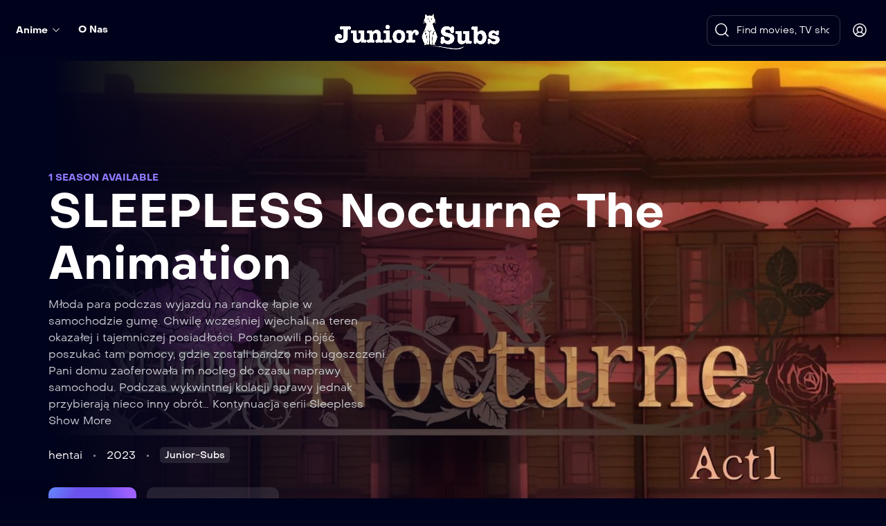

--- FILE ---
content_type: text/html; charset=UTF-8
request_url: https://juniorsubs.pl/tv_shows/sleepless-nocturne-the-animation/
body_size: 35152
content:
<!doctype html>
<html lang="pl-PL" prefix="og: https://ogp.me/ns#">
<head>
	<meta charset="UTF-8" >
	<meta name="viewport" content="width=device-width, initial-scale=1" >
	<link rel="profile" href="https://gmpg.org/xfn/11" >
	
<!-- Optymalizacja wyszukiwarek według Rank Math - https://rankmath.com/ -->
<title>SLEEPLESS Nocturne The Animation - Junior-Subs</title>
<meta name="description" content="Młoda para podczas wyjazdu na randkę łapie w samochodzie gumę. Chwilę wcześniej wjechali na teren okazałej i tajemniczej posiadłości. Postanowili pójść"/>
<meta name="robots" content="index, follow, max-snippet:-1, max-video-preview:-1, max-image-preview:large"/>
<link rel="canonical" href="https://juniorsubs.pl/tv_shows/sleepless-nocturne-the-animation/" />
<meta property="og:locale" content="pl_PL" />
<meta property="og:type" content="article" />
<meta property="og:title" content="SLEEPLESS Nocturne The Animation - Junior-Subs" />
<meta property="og:description" content="Młoda para podczas wyjazdu na randkę łapie w samochodzie gumę. Chwilę wcześniej wjechali na teren okazałej i tajemniczej posiadłości. Postanowili pójść" />
<meta property="og:url" content="https://juniorsubs.pl/tv_shows/sleepless-nocturne-the-animation/" />
<meta property="og:site_name" content="Junior-Subs" />
<meta property="og:updated_time" content="2024-05-14T20:12:33+02:00" />
<meta property="og:image" content="https://juniorsubs.pl/wp-content/uploads/2024/03/f32oB4NIGysr02LDZMLZwiURJLO.jpg" />
<meta property="og:image:secure_url" content="https://juniorsubs.pl/wp-content/uploads/2024/03/f32oB4NIGysr02LDZMLZwiURJLO.jpg" />
<meta property="og:image:width" content="1146" />
<meta property="og:image:height" content="1600" />
<meta property="og:image:alt" content="SLEEPLESS Nocturne The Animation" />
<meta property="og:image:type" content="image/jpeg" />
<meta name="twitter:card" content="summary_large_image" />
<meta name="twitter:title" content="SLEEPLESS Nocturne The Animation - Junior-Subs" />
<meta name="twitter:description" content="Młoda para podczas wyjazdu na randkę łapie w samochodzie gumę. Chwilę wcześniej wjechali na teren okazałej i tajemniczej posiadłości. Postanowili pójść" />
<meta name="twitter:image" content="https://juniorsubs.pl/wp-content/uploads/2024/03/f32oB4NIGysr02LDZMLZwiURJLO.jpg" />
<!-- /Wtyczka Rank Math WordPress SEO -->

<link rel='dns-prefetch' href='//www.googletagmanager.com' />
<link rel="alternate" type="application/rss+xml" title="Junior-Subs &raquo; Kanał z wpisami" href="https://juniorsubs.pl/feed/" />
<link rel="alternate" type="application/rss+xml" title="Junior-Subs &raquo; Kanał z komentarzami" href="https://juniorsubs.pl/comments/feed/" />
<link rel="alternate" type="application/rss+xml" title="Junior-Subs &raquo; SLEEPLESS Nocturne The Animation Kanał z komentarzami" href="https://juniorsubs.pl/tv_shows/sleepless-nocturne-the-animation/feed/" />
<meta property="og:title" content="SLEEPLESS Nocturne The Animation"/><meta property="og:type" content="article"/><meta property="og:url" content="https://juniorsubs.pl/tv_shows/sleepless-nocturne-the-animation/"/><meta property="og:site_name" content="Junior-Subs"/><meta property="og:image" content="https://juniorsubs.pl/wp-content/uploads/2024/03/f32oB4NIGysr02LDZMLZwiURJLO.jpg"/><meta property="og:image:secure_url" content="https://juniorsubs.pl/wp-content/uploads/2024/03/f32oB4NIGysr02LDZMLZwiURJLO.jpg"><meta property="og:image:width" content="500"><meta property="og:image:height" content="400">
<script type="text/javascript">
/* <![CDATA[ */
window._wpemojiSettings = {"baseUrl":"https:\/\/s.w.org\/images\/core\/emoji\/15.0.3\/72x72\/","ext":".png","svgUrl":"https:\/\/s.w.org\/images\/core\/emoji\/15.0.3\/svg\/","svgExt":".svg","source":{"concatemoji":"https:\/\/juniorsubs.pl\/wp-includes\/js\/wp-emoji-release.min.js?ver=6.5.6"}};
/*! This file is auto-generated */
!function(i,n){var o,s,e;function c(e){try{var t={supportTests:e,timestamp:(new Date).valueOf()};sessionStorage.setItem(o,JSON.stringify(t))}catch(e){}}function p(e,t,n){e.clearRect(0,0,e.canvas.width,e.canvas.height),e.fillText(t,0,0);var t=new Uint32Array(e.getImageData(0,0,e.canvas.width,e.canvas.height).data),r=(e.clearRect(0,0,e.canvas.width,e.canvas.height),e.fillText(n,0,0),new Uint32Array(e.getImageData(0,0,e.canvas.width,e.canvas.height).data));return t.every(function(e,t){return e===r[t]})}function u(e,t,n){switch(t){case"flag":return n(e,"\ud83c\udff3\ufe0f\u200d\u26a7\ufe0f","\ud83c\udff3\ufe0f\u200b\u26a7\ufe0f")?!1:!n(e,"\ud83c\uddfa\ud83c\uddf3","\ud83c\uddfa\u200b\ud83c\uddf3")&&!n(e,"\ud83c\udff4\udb40\udc67\udb40\udc62\udb40\udc65\udb40\udc6e\udb40\udc67\udb40\udc7f","\ud83c\udff4\u200b\udb40\udc67\u200b\udb40\udc62\u200b\udb40\udc65\u200b\udb40\udc6e\u200b\udb40\udc67\u200b\udb40\udc7f");case"emoji":return!n(e,"\ud83d\udc26\u200d\u2b1b","\ud83d\udc26\u200b\u2b1b")}return!1}function f(e,t,n){var r="undefined"!=typeof WorkerGlobalScope&&self instanceof WorkerGlobalScope?new OffscreenCanvas(300,150):i.createElement("canvas"),a=r.getContext("2d",{willReadFrequently:!0}),o=(a.textBaseline="top",a.font="600 32px Arial",{});return e.forEach(function(e){o[e]=t(a,e,n)}),o}function t(e){var t=i.createElement("script");t.src=e,t.defer=!0,i.head.appendChild(t)}"undefined"!=typeof Promise&&(o="wpEmojiSettingsSupports",s=["flag","emoji"],n.supports={everything:!0,everythingExceptFlag:!0},e=new Promise(function(e){i.addEventListener("DOMContentLoaded",e,{once:!0})}),new Promise(function(t){var n=function(){try{var e=JSON.parse(sessionStorage.getItem(o));if("object"==typeof e&&"number"==typeof e.timestamp&&(new Date).valueOf()<e.timestamp+604800&&"object"==typeof e.supportTests)return e.supportTests}catch(e){}return null}();if(!n){if("undefined"!=typeof Worker&&"undefined"!=typeof OffscreenCanvas&&"undefined"!=typeof URL&&URL.createObjectURL&&"undefined"!=typeof Blob)try{var e="postMessage("+f.toString()+"("+[JSON.stringify(s),u.toString(),p.toString()].join(",")+"));",r=new Blob([e],{type:"text/javascript"}),a=new Worker(URL.createObjectURL(r),{name:"wpTestEmojiSupports"});return void(a.onmessage=function(e){c(n=e.data),a.terminate(),t(n)})}catch(e){}c(n=f(s,u,p))}t(n)}).then(function(e){for(var t in e)n.supports[t]=e[t],n.supports.everything=n.supports.everything&&n.supports[t],"flag"!==t&&(n.supports.everythingExceptFlag=n.supports.everythingExceptFlag&&n.supports[t]);n.supports.everythingExceptFlag=n.supports.everythingExceptFlag&&!n.supports.flag,n.DOMReady=!1,n.readyCallback=function(){n.DOMReady=!0}}).then(function(){return e}).then(function(){var e;n.supports.everything||(n.readyCallback(),(e=n.source||{}).concatemoji?t(e.concatemoji):e.wpemoji&&e.twemoji&&(t(e.twemoji),t(e.wpemoji)))}))}((window,document),window._wpemojiSettings);
/* ]]> */
</script>
<style id='wp-emoji-styles-inline-css' type='text/css'>

	img.wp-smiley, img.emoji {
		display: inline !important;
		border: none !important;
		box-shadow: none !important;
		height: 1em !important;
		width: 1em !important;
		margin: 0 0.07em !important;
		vertical-align: -0.1em !important;
		background: none !important;
		padding: 0 !important;
	}
</style>
<link rel='stylesheet' id='wp-block-library-css' href='https://juniorsubs.pl/wp-includes/css/dist/block-library/style.min.css?ver=6.5.6' type='text/css' media='all' />
<style id='wp-block-library-theme-inline-css' type='text/css'>
.wp-block-audio figcaption{color:#555;font-size:13px;text-align:center}.is-dark-theme .wp-block-audio figcaption{color:#ffffffa6}.wp-block-audio{margin:0 0 1em}.wp-block-code{border:1px solid #ccc;border-radius:4px;font-family:Menlo,Consolas,monaco,monospace;padding:.8em 1em}.wp-block-embed figcaption{color:#555;font-size:13px;text-align:center}.is-dark-theme .wp-block-embed figcaption{color:#ffffffa6}.wp-block-embed{margin:0 0 1em}.blocks-gallery-caption{color:#555;font-size:13px;text-align:center}.is-dark-theme .blocks-gallery-caption{color:#ffffffa6}.wp-block-image figcaption{color:#555;font-size:13px;text-align:center}.is-dark-theme .wp-block-image figcaption{color:#ffffffa6}.wp-block-image{margin:0 0 1em}.wp-block-pullquote{border-bottom:4px solid;border-top:4px solid;color:currentColor;margin-bottom:1.75em}.wp-block-pullquote cite,.wp-block-pullquote footer,.wp-block-pullquote__citation{color:currentColor;font-size:.8125em;font-style:normal;text-transform:uppercase}.wp-block-quote{border-left:.25em solid;margin:0 0 1.75em;padding-left:1em}.wp-block-quote cite,.wp-block-quote footer{color:currentColor;font-size:.8125em;font-style:normal;position:relative}.wp-block-quote.has-text-align-right{border-left:none;border-right:.25em solid;padding-left:0;padding-right:1em}.wp-block-quote.has-text-align-center{border:none;padding-left:0}.wp-block-quote.is-large,.wp-block-quote.is-style-large,.wp-block-quote.is-style-plain{border:none}.wp-block-search .wp-block-search__label{font-weight:700}.wp-block-search__button{border:1px solid #ccc;padding:.375em .625em}:where(.wp-block-group.has-background){padding:1.25em 2.375em}.wp-block-separator.has-css-opacity{opacity:.4}.wp-block-separator{border:none;border-bottom:2px solid;margin-left:auto;margin-right:auto}.wp-block-separator.has-alpha-channel-opacity{opacity:1}.wp-block-separator:not(.is-style-wide):not(.is-style-dots){width:100px}.wp-block-separator.has-background:not(.is-style-dots){border-bottom:none;height:1px}.wp-block-separator.has-background:not(.is-style-wide):not(.is-style-dots){height:2px}.wp-block-table{margin:0 0 1em}.wp-block-table td,.wp-block-table th{word-break:normal}.wp-block-table figcaption{color:#555;font-size:13px;text-align:center}.is-dark-theme .wp-block-table figcaption{color:#ffffffa6}.wp-block-video figcaption{color:#555;font-size:13px;text-align:center}.is-dark-theme .wp-block-video figcaption{color:#ffffffa6}.wp-block-video{margin:0 0 1em}.wp-block-template-part.has-background{margin-bottom:0;margin-top:0;padding:1.25em 2.375em}
</style>
<style id='classic-theme-styles-inline-css' type='text/css'>
/*! This file is auto-generated */
.wp-block-button__link{color:#fff;background-color:#32373c;border-radius:9999px;box-shadow:none;text-decoration:none;padding:calc(.667em + 2px) calc(1.333em + 2px);font-size:1.125em}.wp-block-file__button{background:#32373c;color:#fff;text-decoration:none}
</style>
<style id='global-styles-inline-css' type='text/css'>
body{--wp--preset--color--black: #000000;--wp--preset--color--cyan-bluish-gray: #abb8c3;--wp--preset--color--white: #ffffff;--wp--preset--color--pale-pink: #f78da7;--wp--preset--color--vivid-red: #cf2e2e;--wp--preset--color--luminous-vivid-orange: #ff6900;--wp--preset--color--luminous-vivid-amber: #fcb900;--wp--preset--color--light-green-cyan: #7bdcb5;--wp--preset--color--vivid-green-cyan: #00d084;--wp--preset--color--pale-cyan-blue: #8ed1fc;--wp--preset--color--vivid-cyan-blue: #0693e3;--wp--preset--color--vivid-purple: #9b51e0;--wp--preset--gradient--vivid-cyan-blue-to-vivid-purple: linear-gradient(135deg,rgba(6,147,227,1) 0%,rgb(155,81,224) 100%);--wp--preset--gradient--light-green-cyan-to-vivid-green-cyan: linear-gradient(135deg,rgb(122,220,180) 0%,rgb(0,208,130) 100%);--wp--preset--gradient--luminous-vivid-amber-to-luminous-vivid-orange: linear-gradient(135deg,rgba(252,185,0,1) 0%,rgba(255,105,0,1) 100%);--wp--preset--gradient--luminous-vivid-orange-to-vivid-red: linear-gradient(135deg,rgba(255,105,0,1) 0%,rgb(207,46,46) 100%);--wp--preset--gradient--very-light-gray-to-cyan-bluish-gray: linear-gradient(135deg,rgb(238,238,238) 0%,rgb(169,184,195) 100%);--wp--preset--gradient--cool-to-warm-spectrum: linear-gradient(135deg,rgb(74,234,220) 0%,rgb(151,120,209) 20%,rgb(207,42,186) 40%,rgb(238,44,130) 60%,rgb(251,105,98) 80%,rgb(254,248,76) 100%);--wp--preset--gradient--blush-light-purple: linear-gradient(135deg,rgb(255,206,236) 0%,rgb(152,150,240) 100%);--wp--preset--gradient--blush-bordeaux: linear-gradient(135deg,rgb(254,205,165) 0%,rgb(254,45,45) 50%,rgb(107,0,62) 100%);--wp--preset--gradient--luminous-dusk: linear-gradient(135deg,rgb(255,203,112) 0%,rgb(199,81,192) 50%,rgb(65,88,208) 100%);--wp--preset--gradient--pale-ocean: linear-gradient(135deg,rgb(255,245,203) 0%,rgb(182,227,212) 50%,rgb(51,167,181) 100%);--wp--preset--gradient--electric-grass: linear-gradient(135deg,rgb(202,248,128) 0%,rgb(113,206,126) 100%);--wp--preset--gradient--midnight: linear-gradient(135deg,rgb(2,3,129) 0%,rgb(40,116,252) 100%);--wp--preset--font-size--small: 13px;--wp--preset--font-size--medium: 20px;--wp--preset--font-size--large: 36px;--wp--preset--font-size--x-large: 42px;--wp--preset--spacing--20: 0.44rem;--wp--preset--spacing--30: 0.67rem;--wp--preset--spacing--40: 1rem;--wp--preset--spacing--50: 1.5rem;--wp--preset--spacing--60: 2.25rem;--wp--preset--spacing--70: 3.38rem;--wp--preset--spacing--80: 5.06rem;--wp--preset--shadow--natural: 6px 6px 9px rgba(0, 0, 0, 0.2);--wp--preset--shadow--deep: 12px 12px 50px rgba(0, 0, 0, 0.4);--wp--preset--shadow--sharp: 6px 6px 0px rgba(0, 0, 0, 0.2);--wp--preset--shadow--outlined: 6px 6px 0px -3px rgba(255, 255, 255, 1), 6px 6px rgba(0, 0, 0, 1);--wp--preset--shadow--crisp: 6px 6px 0px rgba(0, 0, 0, 1);}:where(.is-layout-flex){gap: 0.5em;}:where(.is-layout-grid){gap: 0.5em;}body .is-layout-flex{display: flex;}body .is-layout-flex{flex-wrap: wrap;align-items: center;}body .is-layout-flex > *{margin: 0;}body .is-layout-grid{display: grid;}body .is-layout-grid > *{margin: 0;}:where(.wp-block-columns.is-layout-flex){gap: 2em;}:where(.wp-block-columns.is-layout-grid){gap: 2em;}:where(.wp-block-post-template.is-layout-flex){gap: 1.25em;}:where(.wp-block-post-template.is-layout-grid){gap: 1.25em;}.has-black-color{color: var(--wp--preset--color--black) !important;}.has-cyan-bluish-gray-color{color: var(--wp--preset--color--cyan-bluish-gray) !important;}.has-white-color{color: var(--wp--preset--color--white) !important;}.has-pale-pink-color{color: var(--wp--preset--color--pale-pink) !important;}.has-vivid-red-color{color: var(--wp--preset--color--vivid-red) !important;}.has-luminous-vivid-orange-color{color: var(--wp--preset--color--luminous-vivid-orange) !important;}.has-luminous-vivid-amber-color{color: var(--wp--preset--color--luminous-vivid-amber) !important;}.has-light-green-cyan-color{color: var(--wp--preset--color--light-green-cyan) !important;}.has-vivid-green-cyan-color{color: var(--wp--preset--color--vivid-green-cyan) !important;}.has-pale-cyan-blue-color{color: var(--wp--preset--color--pale-cyan-blue) !important;}.has-vivid-cyan-blue-color{color: var(--wp--preset--color--vivid-cyan-blue) !important;}.has-vivid-purple-color{color: var(--wp--preset--color--vivid-purple) !important;}.has-black-background-color{background-color: var(--wp--preset--color--black) !important;}.has-cyan-bluish-gray-background-color{background-color: var(--wp--preset--color--cyan-bluish-gray) !important;}.has-white-background-color{background-color: var(--wp--preset--color--white) !important;}.has-pale-pink-background-color{background-color: var(--wp--preset--color--pale-pink) !important;}.has-vivid-red-background-color{background-color: var(--wp--preset--color--vivid-red) !important;}.has-luminous-vivid-orange-background-color{background-color: var(--wp--preset--color--luminous-vivid-orange) !important;}.has-luminous-vivid-amber-background-color{background-color: var(--wp--preset--color--luminous-vivid-amber) !important;}.has-light-green-cyan-background-color{background-color: var(--wp--preset--color--light-green-cyan) !important;}.has-vivid-green-cyan-background-color{background-color: var(--wp--preset--color--vivid-green-cyan) !important;}.has-pale-cyan-blue-background-color{background-color: var(--wp--preset--color--pale-cyan-blue) !important;}.has-vivid-cyan-blue-background-color{background-color: var(--wp--preset--color--vivid-cyan-blue) !important;}.has-vivid-purple-background-color{background-color: var(--wp--preset--color--vivid-purple) !important;}.has-black-border-color{border-color: var(--wp--preset--color--black) !important;}.has-cyan-bluish-gray-border-color{border-color: var(--wp--preset--color--cyan-bluish-gray) !important;}.has-white-border-color{border-color: var(--wp--preset--color--white) !important;}.has-pale-pink-border-color{border-color: var(--wp--preset--color--pale-pink) !important;}.has-vivid-red-border-color{border-color: var(--wp--preset--color--vivid-red) !important;}.has-luminous-vivid-orange-border-color{border-color: var(--wp--preset--color--luminous-vivid-orange) !important;}.has-luminous-vivid-amber-border-color{border-color: var(--wp--preset--color--luminous-vivid-amber) !important;}.has-light-green-cyan-border-color{border-color: var(--wp--preset--color--light-green-cyan) !important;}.has-vivid-green-cyan-border-color{border-color: var(--wp--preset--color--vivid-green-cyan) !important;}.has-pale-cyan-blue-border-color{border-color: var(--wp--preset--color--pale-cyan-blue) !important;}.has-vivid-cyan-blue-border-color{border-color: var(--wp--preset--color--vivid-cyan-blue) !important;}.has-vivid-purple-border-color{border-color: var(--wp--preset--color--vivid-purple) !important;}.has-vivid-cyan-blue-to-vivid-purple-gradient-background{background: var(--wp--preset--gradient--vivid-cyan-blue-to-vivid-purple) !important;}.has-light-green-cyan-to-vivid-green-cyan-gradient-background{background: var(--wp--preset--gradient--light-green-cyan-to-vivid-green-cyan) !important;}.has-luminous-vivid-amber-to-luminous-vivid-orange-gradient-background{background: var(--wp--preset--gradient--luminous-vivid-amber-to-luminous-vivid-orange) !important;}.has-luminous-vivid-orange-to-vivid-red-gradient-background{background: var(--wp--preset--gradient--luminous-vivid-orange-to-vivid-red) !important;}.has-very-light-gray-to-cyan-bluish-gray-gradient-background{background: var(--wp--preset--gradient--very-light-gray-to-cyan-bluish-gray) !important;}.has-cool-to-warm-spectrum-gradient-background{background: var(--wp--preset--gradient--cool-to-warm-spectrum) !important;}.has-blush-light-purple-gradient-background{background: var(--wp--preset--gradient--blush-light-purple) !important;}.has-blush-bordeaux-gradient-background{background: var(--wp--preset--gradient--blush-bordeaux) !important;}.has-luminous-dusk-gradient-background{background: var(--wp--preset--gradient--luminous-dusk) !important;}.has-pale-ocean-gradient-background{background: var(--wp--preset--gradient--pale-ocean) !important;}.has-electric-grass-gradient-background{background: var(--wp--preset--gradient--electric-grass) !important;}.has-midnight-gradient-background{background: var(--wp--preset--gradient--midnight) !important;}.has-small-font-size{font-size: var(--wp--preset--font-size--small) !important;}.has-medium-font-size{font-size: var(--wp--preset--font-size--medium) !important;}.has-large-font-size{font-size: var(--wp--preset--font-size--large) !important;}.has-x-large-font-size{font-size: var(--wp--preset--font-size--x-large) !important;}
.wp-block-navigation a:where(:not(.wp-element-button)){color: inherit;}
:where(.wp-block-post-template.is-layout-flex){gap: 1.25em;}:where(.wp-block-post-template.is-layout-grid){gap: 1.25em;}
:where(.wp-block-columns.is-layout-flex){gap: 2em;}:where(.wp-block-columns.is-layout-grid){gap: 2em;}
.wp-block-pullquote{font-size: 1.5em;line-height: 1.6;}
</style>
<link rel='stylesheet' id='jws_tmdb_import-css' href='https://juniorsubs.pl/wp-content/plugins/jws-tmdb-import/public/css/jws_tmdb_import-public.css?ver=1.0.0' type='text/css' media='all' />
<link rel='stylesheet' id='jws-default-css' href='https://juniorsubs.pl/wp-content/themes/streamvid/assets/css/default.css?ver=2.0.5' type='text/css' media='all' />
<link rel='stylesheet' id='select2-min-css' href='https://juniorsubs.pl/wp-content/themes/streamvid/assets/css/select2.min.css?ver=2.0.5' type='text/css' media='all' />
<link rel='stylesheet' id='magnificPopup-css' href='https://juniorsubs.pl/wp-content/themes/streamvid/assets/css/magnificPopup.css?ver=2.0.5' type='text/css' media='all' />
<link rel='stylesheet' id='elementor-frontend-css' href='https://juniorsubs.pl/wp-content/uploads/elementor/css/custom-frontend-lite.min.css?ver=1717252621' type='text/css' media='all' />
<link rel='stylesheet' id='e-animations-css' href='https://juniorsubs.pl/wp-content/plugins/elementor/assets/lib/animations/animations.min.css?ver=3.21.8' type='text/css' media='all' />
<link rel='stylesheet' id='jws-style-css' href='https://juniorsubs.pl/wp-content/uploads/jws-style.css?ver=1717692983' type='text/css' media='all' />
<link rel='stylesheet' id='metropolitano-css' href='https://juniorsubs.pl/wp-content/themes/streamvid/assets/font/metropolitano/style.css?ver=2.0.5' type='text/css' media='all' />
<link rel='stylesheet' id='font-awesome-pro-css' href='https://juniorsubs.pl/wp-content/themes/streamvid/assets/font/awesome/awesome.css?ver=6.5.6' type='text/css' media='all' />
<link rel='stylesheet' id='jws-jwsicon-css' href='https://juniorsubs.pl/wp-content/themes/streamvid/assets/font/jws_icon/jwsicon.css?ver=2.0.5' type='text/css' media='all' />
<link rel='stylesheet' id='owl-carousel-css' href='https://juniorsubs.pl/wp-content/themes/streamvid/assets/css/owl.carousel.css?ver=2.0.5' type='text/css' media='all' />
<link rel='stylesheet' id='jws-style-theme-css' href='https://juniorsubs.pl/wp-content/themes/streamvid/style.css?ver=6.5.6' type='text/css' media='all' />
<style id='jws-style-theme-inline-css' type='text/css'>
.container , .elementor-section.elementor-section-boxed > .elementor-container , .shop-single .woocommerce-notices-wrapper { max-width:100%}body { --container-padding:0 70px 0 70px}body {--e-global-color-primary:#907aff; --main: #907aff}body {--secondary: #a066ff}body {--third: #619bff}body {--body:#cccdd2}body {--heading:#ffffff}body {--light:#ffffff}body {--body-font: Metropolitano;--font2: Metropolitano;}
</style>
<script type="text/javascript">
            window._nslDOMReady = (function () {
                const executedCallbacks = new Set();
            
                return function (callback) {
                    /**
                    * Third parties might dispatch DOMContentLoaded events, so we need to ensure that we only run our callback once!
                    */
                    if (executedCallbacks.has(callback)) return;
            
                    const wrappedCallback = function () {
                        if (executedCallbacks.has(callback)) return;
                        executedCallbacks.add(callback);
                        callback();
                    };
            
                    if (document.readyState === "complete" || document.readyState === "interactive") {
                        wrappedCallback();
                    } else {
                        document.addEventListener("DOMContentLoaded", wrappedCallback);
                    }
                };
            })();
        </script><script type="text/javascript" src="https://juniorsubs.pl/wp-includes/js/jquery/jquery.min.js?ver=3.7.1" id="jquery-core-js"></script>
<script type="text/javascript" src="https://juniorsubs.pl/wp-includes/js/jquery/jquery-migrate.min.js?ver=3.4.1" id="jquery-migrate-js"></script>
<script type="text/javascript" src="https://juniorsubs.pl/wp-content/plugins/jws-tmdb-import/public/js/jws_tmdb_import-public.js?ver=1.0.0" id="jws_tmdb_import-js"></script>

<!-- Google tag (gtag.js) snippet added by Site Kit -->

<!-- Google Analytics snippet added by Site Kit -->
<script type="text/javascript" src="https://www.googletagmanager.com/gtag/js?id=GT-NFJZ2P25" id="google_gtagjs-js" async></script>
<script type="text/javascript" id="google_gtagjs-js-after">
/* <![CDATA[ */
window.dataLayer = window.dataLayer || [];function gtag(){dataLayer.push(arguments);}
gtag("set","linker",{"domains":["juniorsubs.pl"]});
gtag("js", new Date());
gtag("set", "developer_id.dZTNiMT", true);
gtag("config", "GT-NFJZ2P25");
 window._googlesitekit = window._googlesitekit || {}; window._googlesitekit.throttledEvents = []; window._googlesitekit.gtagEvent = (name, data) => { var key = JSON.stringify( { name, data } ); if ( !! window._googlesitekit.throttledEvents[ key ] ) { return; } window._googlesitekit.throttledEvents[ key ] = true; setTimeout( () => { delete window._googlesitekit.throttledEvents[ key ]; }, 5 ); gtag( "event", name, { ...data, event_source: "site-kit" } ); } 
/* ]]> */
</script>

<!-- End Google tag (gtag.js) snippet added by Site Kit -->
<link rel="https://api.w.org/" href="https://juniorsubs.pl/wp-json/" /><link rel="EditURI" type="application/rsd+xml" title="RSD" href="https://juniorsubs.pl/xmlrpc.php?rsd" />
<meta name="generator" content="WordPress 6.5.6" />
<link rel='shortlink' href='https://juniorsubs.pl/?p=10170' />
<link rel="alternate" type="application/json+oembed" href="https://juniorsubs.pl/wp-json/oembed/1.0/embed?url=https%3A%2F%2Fjuniorsubs.pl%2Ftv_shows%2Fsleepless-nocturne-the-animation%2F" />
<link rel="alternate" type="text/xml+oembed" href="https://juniorsubs.pl/wp-json/oembed/1.0/embed?url=https%3A%2F%2Fjuniorsubs.pl%2Ftv_shows%2Fsleepless-nocturne-the-animation%2F&#038;format=xml" />
<meta name="generator" content="Site Kit by Google 1.145.0" /><meta name="generator" content="Redux 4.3.19.3" /><!-- Analytics by WP Statistics v14.9.1 - https://wp-statistics.com/ -->
        <link rel="shortcut icon" href="https://juniorsubs.pl/wp-content/uploads/2024/04/IMG_0263-e1716847778110.png">
        <link rel="apple-touch-icon-precomposed" sizes="152x152" href="https://juniorsubs.pl/wp-content/uploads/2024/04/IMG_0263-e1716847778110.png">
        <meta name="generator" content="Elementor 3.21.8; features: e_optimized_assets_loading, e_optimized_css_loading, additional_custom_breakpoints; settings: css_print_method-external, google_font-enabled, font_display-swap">
<style id="sccss">/* Enter Your Custom CSS Here */
</style><style id="jws_option-dynamic-css" title="dynamic-css" class="redux-options-output">body{background-color:#00031c;}.jws-title-bar-wrap-inner{background-color:#333333;}.jws-title-bar-wrap-inner{padding-top:150px;padding-right:15px;padding-bottom:100px;padding-left:15px;}.backToTop{color:#333333;}</style></head>
<body class="tv_shows-template-default single single-tv_shows postid-10170 wp-embed-responsive button-default user-not-logged-in single-product-default container-full  elementor-default elementor-kit-6">

   
<div id="page" class="site">
      
<header id="masthead" class="site-header">
	<div class="site-branding-container">
    	            <div class="jws_header">
                <style>.elementor-74 .elementor-element.elementor-element-7e8f8b8 > .elementor-container > .elementor-column > .elementor-widget-wrap{align-content:center;align-items:center;}.elementor-74 .elementor-element.elementor-element-7e8f8b8:not(.elementor-motion-effects-element-type-background), .elementor-74 .elementor-element.elementor-element-7e8f8b8 > .elementor-motion-effects-container > .elementor-motion-effects-layer{background-color:transparent;background-image:linear-gradient(180deg, #00031C 0%, #00031C00 90%);}.elementor-74 .elementor-element.elementor-element-7e8f8b8{transition:background 0.3s, border 0.3s, border-radius 0.3s, box-shadow 0.3s;padding:0px 70px 0px 70px;}.elementor-74 .elementor-element.elementor-element-7e8f8b8 > .elementor-background-overlay{transition:background 0.3s, border-radius 0.3s, opacity 0.3s;}.elementor-74 .elementor-element.elementor-element-7e8f8b8.is-sticky , .mega-has-hover .elementor-74 .elementor-element.elementor-element-7e8f8b8{background-color:var( --e-global-color-a23a877 );}body .jws_header .elementor-element.is-sticky  .elementor-widget-container > .jws_main_menu > .jws_main_menu_inner > ul.nav > li > a{line-height:35px;}.elementor-74 .elementor-element.elementor-element-9132a2b{width:auto;max-width:auto;}.elementor-74 .elementor-element.elementor-element-4d50f62 > .elementor-widget-container{margin:0px 30px 0px 0px;}.elementor-74 .elementor-element.elementor-element-4d50f62{width:var( --container-widget-width, 101.924% );max-width:101.924%;--container-widget-width:101.924%;--container-widget-flex-grow:0;}.elementor-74 .elementor-element.elementor-element-60589fd.elementor-column > .elementor-widget-wrap{justify-content:flex-end;}.elementor-74 .elementor-element.elementor-element-c1aabd2 .jws_search > button{text-align:left;color:#FFFFFF;}.elementor-74 .elementor-element.elementor-element-c1aabd2 form.searchform button{color:#FFFFFF;}.elementor-74 .elementor-element.elementor-element-c1aabd2 form.searchform input , .elementor-74 .elementor-element.elementor-element-c1aabd2 form.searchform input::placeholder{color:#FFFFFF;}.elementor-74 .elementor-element.elementor-element-c1aabd2 form.searchform input{background:#02010100;}.elementor-74 .elementor-element.elementor-element-c1aabd2 > .elementor-widget-container{margin:0px 34px 0px 0px;}.elementor-74 .elementor-element.elementor-element-c1aabd2{width:var( --container-widget-width, 41% );max-width:41%;--container-widget-width:41%;--container-widget-flex-grow:0;}.elementor-74 .elementor-element.elementor-element-71ec678 .jws_account{text-align:left;}.elementor-74 .elementor-element.elementor-element-71ec678 .jws_account_text{font-size:14px;}.elementor-74 .elementor-element.elementor-element-71ec678 > .elementor-widget-container{margin:0px 30px 0px 0px;}.elementor-74 .elementor-element.elementor-element-71ec678{width:var( --container-widget-width, 6.101% );max-width:6.101%;--container-widget-width:6.101%;--container-widget-flex-grow:0;}.uaoffcanvas-a9f3708 .jws-offcanvas .jws-offcanvas-content-data{width:300px;}.uaoffcanvas-a9f3708 .jws-offcanvas-overlay{background:rgba(0,0,0,0.75);}.elementor-74 .elementor-element.elementor-element-a9f3708 .jws-elementor-button .elementor-button-icon i,
					.elementor-74 .elementor-element.elementor-element-a9f3708 .jws-elementor-button .elementor-button-icon svg{font-size:24px;width:24px;height:24px;line-height:24px;}.elementor-74 .elementor-element.elementor-element-a9f3708 .jws-elementor-button .elementor-align-icon-right, .elementor-74 .elementor-element.elementor-element-a9f3708 .jws-infobox-link-icon-after{margin-left:5px;}.elementor-74 .elementor-element.elementor-element-a9f3708 .jws-elementor-button .elementor-align-icon-left, .elementor-74 .elementor-element.elementor-element-a9f3708 .jws-infobox-link-icon-before{margin-right:5px;}.elementor-74 .elementor-element.elementor-element-a9f3708{width:auto;max-width:auto;}@media(min-width:768px){.elementor-74 .elementor-element.elementor-element-07946da{width:36.517%;}.elementor-74 .elementor-element.elementor-element-a04519b{width:21.316%;}.elementor-74 .elementor-element.elementor-element-60589fd{width:41.5%;}}@media(max-width:1500px){.elementor-74 .elementor-element.elementor-element-7e8f8b8{padding:0px 0px 0px 0px;}.elementor-74 .elementor-element.elementor-element-4d50f62 > .elementor-widget-container{margin:0px 0px 0px 0px;}.elementor-74 .elementor-element.elementor-element-c1aabd2 > .elementor-widget-container{margin:0px 016px 0px 0px;}.elementor-74 .elementor-element.elementor-element-71ec678 > .elementor-widget-container{margin:0px 15px 0px 0px;}}@media(max-width:1024px){.elementor-74 .elementor-element.elementor-element-71ec678{width:var( --container-widget-width, 61.219px );max-width:61.219px;--container-widget-width:61.219px;--container-widget-flex-grow:0;}}@media(max-width:767px){.elementor-74 .elementor-element.elementor-element-a04519b{width:50%;}.elementor-74 .elementor-element.elementor-element-60589fd{width:50%;}.elementor-74 .elementor-element.elementor-element-71ec678 > .elementor-widget-container{margin:0px 0px 0px 0px;}.elementor-74 .elementor-element.elementor-element-71ec678{width:var( --container-widget-width, 88.75px );max-width:88.75px;--container-widget-width:88.75px;--container-widget-flex-grow:0;}}</style>		<div data-elementor-type="wp-post" data-elementor-id="74" class="elementor elementor-74">
				<div class="cafe-sticky-row-container" >		<section class="elementor-section elementor-top-section elementor-element elementor-element-7e8f8b8 elementor-section-full_width elementor-section-content-middle cafe-row-sticky desktop-sticky cafe-scroll-up-sticky tablet-sticky mobile-sticky elementor-section-height-default elementor-section-height-default" data-id="7e8f8b8" data-element_type="section" data-settings="{&quot;background_background&quot;:&quot;gradient&quot;}">
						<div class="elementor-container elementor-column-gap-default jws_section_" >
				<div class="elementor-column elementor-col-33 elementor-top-column elementor-element elementor-element-07946da" data-id="07946da" data-element_type="column">
			<div class="elementor-widget-wrap elementor-element-populated">
						<div class="elementor-element elementor-element-9132a2b elementor-widget__width-auto elementor-hidden-tablet elementor-hidden-mobile elementor_jws_menu_layout_menu_horizontal elementor-jws-menu-skin-skin1 elementor-before-menu-skin-none elementor-widget elementor-widget-jws_menu_nav" data-id="9132a2b" data-element_type="widget" data-widget_type="jws_menu_nav.default">
				<div class="elementor-widget-container">
			             <div class="jws_main_menu sub_skin_skin1">   
                     
                    <div class="jws_main_menu_inner open">
                                <ul id="menu-1-9132a2b" class="nav"><li id="menu-item-97" class="menu-item menu-item-type-custom menu-item-object-custom menu-item-97 menu-item-design-mega_menu menu-item-position-left menu_has_shortcode"><a href="#"><span>Anime</span><i class="jws-icon-caret-down"></i></a>
<div class="sub-menu-dropdown mega_menu left"><span class='before-menu'></span><div class='jws_mega_sub'>
<style>.elementor-6384 .elementor-element.elementor-element-fa8af8f{overflow:hidden;transition:background 0.3s, border 0.3s, border-radius 0.3s, box-shadow 0.3s;}.elementor-6384 .elementor-element.elementor-element-fa8af8f:not(.elementor-motion-effects-element-type-background), .elementor-6384 .elementor-element.elementor-element-fa8af8f > .elementor-motion-effects-container > .elementor-motion-effects-layer{background-color:#FFFFFF;}.elementor-6384 .elementor-element.elementor-element-fa8af8f, .elementor-6384 .elementor-element.elementor-element-fa8af8f > .elementor-background-overlay{border-radius:10px 10px 10px 10px;}.elementor-6384 .elementor-element.elementor-element-fa8af8f > .elementor-background-overlay{transition:background 0.3s, border-radius 0.3s, opacity 0.3s;}.elementor-6384 .elementor-element.elementor-element-9133adf:not(.elementor-motion-effects-element-type-background) > .elementor-widget-wrap, .elementor-6384 .elementor-element.elementor-element-9133adf > .elementor-widget-wrap > .elementor-motion-effects-container > .elementor-motion-effects-layer{background-color:#FFFFFF;}.elementor-6384 .elementor-element.elementor-element-9133adf > .elementor-element-populated{transition:background 0.3s, border 0.3s, border-radius 0.3s, box-shadow 0.3s;}.elementor-6384 .elementor-element.elementor-element-9133adf > .elementor-element-populated > .elementor-background-overlay{transition:background 0.3s, border-radius 0.3s, opacity 0.3s;}.elementor-6384 .elementor-element.elementor-element-aa8c612 .menu-list-title{color:var( --e-global-color-5abda22 );font-size:12px;text-transform:uppercase;line-height:17px;}.elementor-6384 .elementor-element.elementor-element-aa8c612 .elementor-icon-list-items{margin-top:20px;}.elementor-6384 .elementor-element.elementor-element-aa8c612 .elementor-icon-list-items:not(.elementor-inline-items) .elementor-icon-list-item:not(:last-child){padding-bottom:calc(12px/2);}.elementor-6384 .elementor-element.elementor-element-aa8c612 .elementor-icon-list-items:not(.elementor-inline-items) .elementor-icon-list-item:not(:first-child){margin-top:calc(12px/2);}.elementor-6384 .elementor-element.elementor-element-aa8c612 .elementor-icon-list-items.elementor-inline-items .elementor-icon-list-item{margin-right:calc(12px/2);margin-left:calc(12px/2);}.elementor-6384 .elementor-element.elementor-element-aa8c612 .elementor-icon-list-items.elementor-inline-items{margin-right:calc(-12px/2);margin-left:calc(-12px/2);}body.rtl .elementor-6384 .elementor-element.elementor-element-aa8c612 .elementor-icon-list-items.elementor-inline-items .elementor-icon-list-item:after{left:calc(-12px/2);}body:not(.rtl) .elementor-6384 .elementor-element.elementor-element-aa8c612 .elementor-icon-list-items.elementor-inline-items .elementor-icon-list-item:after{right:calc(-12px/2);}.elementor-6384 .elementor-element.elementor-element-aa8c612 .elementor-icon-list-icon{font-size:14px;}.elementor-6384 .elementor-element.elementor-element-aa8c612 a{color:var( --e-global-color-a23a877 );}.elementor-6384 .elementor-element.elementor-element-aa8c612 .elementor-icon-list-item:hover a , .elementor-6384 .elementor-element.elementor-element-aa8c612 .elementor-icon-list-item.active a{color:var( --e-global-color-primary );}.elementor-6384 .elementor-element.elementor-element-aa8c612 .elementor-icon-list-item{font-family:var( --e-global-typography-5ed628a-font-family ), Sans-serif;font-size:var( --e-global-typography-5ed628a-font-size );line-height:var( --e-global-typography-5ed628a-line-height );letter-spacing:var( --e-global-typography-5ed628a-letter-spacing );word-spacing:var( --e-global-typography-5ed628a-word-spacing );}.elementor-6384 .elementor-element.elementor-element-aa8c612 > .elementor-widget-container{margin:20px 24px 20px 24px;}.elementor-6384 .elementor-element.elementor-element-b372a9d .menu-list-title{color:var( --e-global-color-5abda22 );font-size:12px;text-transform:uppercase;line-height:17px;}.elementor-6384 .elementor-element.elementor-element-b372a9d .elementor-icon-list-items{margin-top:20px;}.elementor-6384 .elementor-element.elementor-element-b372a9d .elementor-icon-list-items:not(.elementor-inline-items) .elementor-icon-list-item:not(:last-child){padding-bottom:calc(12px/2);}.elementor-6384 .elementor-element.elementor-element-b372a9d .elementor-icon-list-items:not(.elementor-inline-items) .elementor-icon-list-item:not(:first-child){margin-top:calc(12px/2);}.elementor-6384 .elementor-element.elementor-element-b372a9d .elementor-icon-list-items.elementor-inline-items .elementor-icon-list-item{margin-right:calc(12px/2);margin-left:calc(12px/2);}.elementor-6384 .elementor-element.elementor-element-b372a9d .elementor-icon-list-items.elementor-inline-items{margin-right:calc(-12px/2);margin-left:calc(-12px/2);}body.rtl .elementor-6384 .elementor-element.elementor-element-b372a9d .elementor-icon-list-items.elementor-inline-items .elementor-icon-list-item:after{left:calc(-12px/2);}body:not(.rtl) .elementor-6384 .elementor-element.elementor-element-b372a9d .elementor-icon-list-items.elementor-inline-items .elementor-icon-list-item:after{right:calc(-12px/2);}.elementor-6384 .elementor-element.elementor-element-b372a9d .elementor-icon-list-icon{font-size:14px;}.elementor-6384 .elementor-element.elementor-element-b372a9d a{color:var( --e-global-color-a23a877 );}.elementor-6384 .elementor-element.elementor-element-b372a9d .elementor-icon-list-item:hover a , .elementor-6384 .elementor-element.elementor-element-b372a9d .elementor-icon-list-item.active a{color:var( --e-global-color-primary );}.elementor-6384 .elementor-element.elementor-element-b372a9d .elementor-icon-list-item{font-family:var( --e-global-typography-5ed628a-font-family ), Sans-serif;font-size:var( --e-global-typography-5ed628a-font-size );line-height:var( --e-global-typography-5ed628a-line-height );letter-spacing:var( --e-global-typography-5ed628a-letter-spacing );word-spacing:var( --e-global-typography-5ed628a-word-spacing );}.elementor-6384 .elementor-element.elementor-element-b372a9d > .elementor-widget-container{margin:20px 24px 20px 24px;}.elementor-6384 .elementor-element.elementor-element-b372a9d{width:var( --container-widget-width, 87.707% );max-width:87.707%;--container-widget-width:87.707%;--container-widget-flex-grow:0;}.elementor-6384 .elementor-element.elementor-element-0e041c9:not(.elementor-motion-effects-element-type-background) > .elementor-widget-wrap, .elementor-6384 .elementor-element.elementor-element-0e041c9 > .elementor-widget-wrap > .elementor-motion-effects-container > .elementor-motion-effects-layer{background-color:#FFFFFF;}.elementor-6384 .elementor-element.elementor-element-0e041c9 > .elementor-element-populated{transition:background 0.3s, border 0.3s, border-radius 0.3s, box-shadow 0.3s;}.elementor-6384 .elementor-element.elementor-element-0e041c9 > .elementor-element-populated > .elementor-background-overlay{transition:background 0.3s, border-radius 0.3s, opacity 0.3s;}.elementor-6384 .elementor-element.elementor-element-4cb6403 .menu-list-title{color:var( --e-global-color-5abda22 );font-size:12px;text-transform:uppercase;line-height:17px;}.elementor-6384 .elementor-element.elementor-element-4cb6403 .elementor-icon-list-items{margin-top:20px;}.elementor-6384 .elementor-element.elementor-element-4cb6403 .elementor-icon-list-items:not(.elementor-inline-items) .elementor-icon-list-item:not(:last-child){padding-bottom:calc(12px/2);}.elementor-6384 .elementor-element.elementor-element-4cb6403 .elementor-icon-list-items:not(.elementor-inline-items) .elementor-icon-list-item:not(:first-child){margin-top:calc(12px/2);}.elementor-6384 .elementor-element.elementor-element-4cb6403 .elementor-icon-list-items.elementor-inline-items .elementor-icon-list-item{margin-right:calc(12px/2);margin-left:calc(12px/2);}.elementor-6384 .elementor-element.elementor-element-4cb6403 .elementor-icon-list-items.elementor-inline-items{margin-right:calc(-12px/2);margin-left:calc(-12px/2);}body.rtl .elementor-6384 .elementor-element.elementor-element-4cb6403 .elementor-icon-list-items.elementor-inline-items .elementor-icon-list-item:after{left:calc(-12px/2);}body:not(.rtl) .elementor-6384 .elementor-element.elementor-element-4cb6403 .elementor-icon-list-items.elementor-inline-items .elementor-icon-list-item:after{right:calc(-12px/2);}.elementor-6384 .elementor-element.elementor-element-4cb6403 .elementor-icon-list-icon{font-size:14px;}.elementor-6384 .elementor-element.elementor-element-4cb6403 a{color:var( --e-global-color-a23a877 );}.elementor-6384 .elementor-element.elementor-element-4cb6403 .elementor-icon-list-item:hover a , .elementor-6384 .elementor-element.elementor-element-4cb6403 .elementor-icon-list-item.active a{color:var( --e-global-color-primary );}.elementor-6384 .elementor-element.elementor-element-4cb6403 .elementor-icon-list-item{font-family:var( --e-global-typography-5ed628a-font-family ), Sans-serif;font-size:var( --e-global-typography-5ed628a-font-size );line-height:var( --e-global-typography-5ed628a-line-height );letter-spacing:var( --e-global-typography-5ed628a-letter-spacing );word-spacing:var( --e-global-typography-5ed628a-word-spacing );}.elementor-6384 .elementor-element.elementor-element-4cb6403 > .elementor-widget-container{margin:20px 24px 20px 24px;}.elementor-6384 .elementor-element.elementor-element-4cb6403{width:var( --container-widget-width, 135.519% );max-width:135.519%;--container-widget-width:135.519%;--container-widget-flex-grow:0;}@media(max-width:1500px){.elementor-6384 .elementor-element.elementor-element-aa8c612 .elementor-icon-list-item{font-size:var( --e-global-typography-5ed628a-font-size );line-height:var( --e-global-typography-5ed628a-line-height );letter-spacing:var( --e-global-typography-5ed628a-letter-spacing );word-spacing:var( --e-global-typography-5ed628a-word-spacing );}.elementor-6384 .elementor-element.elementor-element-b372a9d .elementor-icon-list-item{font-size:var( --e-global-typography-5ed628a-font-size );line-height:var( --e-global-typography-5ed628a-line-height );letter-spacing:var( --e-global-typography-5ed628a-letter-spacing );word-spacing:var( --e-global-typography-5ed628a-word-spacing );}.elementor-6384 .elementor-element.elementor-element-b372a9d{width:var( --container-widget-width, 235.5px );max-width:235.5px;--container-widget-width:235.5px;--container-widget-flex-grow:0;}.elementor-6384 .elementor-element.elementor-element-4cb6403 .elementor-icon-list-item{font-size:var( --e-global-typography-5ed628a-font-size );line-height:var( --e-global-typography-5ed628a-line-height );letter-spacing:var( --e-global-typography-5ed628a-letter-spacing );word-spacing:var( --e-global-typography-5ed628a-word-spacing );}}@media(max-width:1024px){.elementor-6384 .elementor-element.elementor-element-aa8c612 .elementor-icon-list-item{font-size:var( --e-global-typography-5ed628a-font-size );line-height:var( --e-global-typography-5ed628a-line-height );letter-spacing:var( --e-global-typography-5ed628a-letter-spacing );word-spacing:var( --e-global-typography-5ed628a-word-spacing );}.elementor-6384 .elementor-element.elementor-element-aa8c612 > .elementor-widget-container{margin:10px 10px 10px 10px;}.elementor-6384 .elementor-element.elementor-element-b372a9d .elementor-icon-list-item{font-size:var( --e-global-typography-5ed628a-font-size );line-height:var( --e-global-typography-5ed628a-line-height );letter-spacing:var( --e-global-typography-5ed628a-letter-spacing );word-spacing:var( --e-global-typography-5ed628a-word-spacing );}.elementor-6384 .elementor-element.elementor-element-b372a9d > .elementor-widget-container{margin:10px 10px 10px 10px;}.elementor-6384 .elementor-element.elementor-element-4cb6403 .elementor-icon-list-item{font-size:var( --e-global-typography-5ed628a-font-size );line-height:var( --e-global-typography-5ed628a-line-height );letter-spacing:var( --e-global-typography-5ed628a-letter-spacing );word-spacing:var( --e-global-typography-5ed628a-word-spacing );}.elementor-6384 .elementor-element.elementor-element-4cb6403 > .elementor-widget-container{margin:10px 10px 10px 10px;}}@media(max-width:767px){.elementor-6384 .elementor-element.elementor-element-aa8c612 .elementor-icon-list-item{font-size:var( --e-global-typography-5ed628a-font-size );line-height:var( --e-global-typography-5ed628a-line-height );letter-spacing:var( --e-global-typography-5ed628a-letter-spacing );word-spacing:var( --e-global-typography-5ed628a-word-spacing );}.elementor-6384 .elementor-element.elementor-element-b372a9d .elementor-icon-list-item{font-size:var( --e-global-typography-5ed628a-font-size );line-height:var( --e-global-typography-5ed628a-line-height );letter-spacing:var( --e-global-typography-5ed628a-letter-spacing );word-spacing:var( --e-global-typography-5ed628a-word-spacing );}.elementor-6384 .elementor-element.elementor-element-4cb6403 .elementor-icon-list-item{font-size:var( --e-global-typography-5ed628a-font-size );line-height:var( --e-global-typography-5ed628a-line-height );letter-spacing:var( --e-global-typography-5ed628a-letter-spacing );word-spacing:var( --e-global-typography-5ed628a-word-spacing );}}@media(min-width:768px){.elementor-6384 .elementor-element.elementor-element-9133adf{width:11.887%;}.elementor-6384 .elementor-element.elementor-element-1438bab{width:18.224%;}.elementor-6384 .elementor-element.elementor-element-0e041c9{width:69.555%;}}@media(max-width:1024px) and (min-width:768px){.elementor-6384 .elementor-element.elementor-element-9133adf{width:100%;}.elementor-6384 .elementor-element.elementor-element-0e041c9{width:100%;}}</style>		<div data-elementor-type="wp-post" data-elementor-id="6384" class="elementor elementor-6384">
						<section class="elementor-section elementor-top-section elementor-element elementor-element-fa8af8f elementor-section-boxed elementor-section-height-default elementor-section-height-default" data-id="fa8af8f" data-element_type="section" data-settings="{&quot;background_background&quot;:&quot;classic&quot;}">
						<div class="elementor-container elementor-column-gap-default jws_section_" >
				<div class="elementor-column elementor-col-33 elementor-top-column elementor-element elementor-element-9133adf" data-id="9133adf" data-element_type="column" data-settings="{&quot;background_background&quot;:&quot;classic&quot;}">
			<div class="elementor-widget-wrap elementor-element-populated">
						<div class="elementor-element elementor-element-aa8c612 elementor-icon-list--layout-traditional elementor-widget elementor-widget-menu_list" data-id="aa8c612" data-element_type="widget" data-widget_type="menu_list.default">
				<div class="elementor-widget-container">
			        <div class="jws-menu-list toggle-mobile">
                            <div class="menu-list-title">Kategorie</div>
                		<ul class="elementor-icon-list-items columns-1 default">
    			    				<li class="elementor-icon-list-item">
    					<a href="https://juniorsubs.pl/tv_shows_cat/hentai/?years=&#038;sortby=">    					<span class="elementor-icon-list-text">
                        Hentai                        </span>
    				
    					</a>
    				
    				</li>
    				    				<li class="elementor-icon-list-item">
    					<a href="https://juniorsubs.pl/tv_shows_cat/yaoi/?years=&#038;sortby=">    					<span class="elementor-icon-list-text">
                        Yaoi                        </span>
    				
    					</a>
    				
    				</li>
    				    				<li class="elementor-icon-list-item">
    					<a href="https://juniorsubs.pl/tv_shows_cat/inne/?years=&#038;sortby=">    					<span class="elementor-icon-list-text">
                        Inne                        </span>
    				
    					</a>
    				
    				</li>
    				    		</ul>
        </div>
				</div>
				</div>
					</div>
		</div>
				<div class="elementor-column elementor-col-33 elementor-top-column elementor-element elementor-element-1438bab" data-id="1438bab" data-element_type="column">
			<div class="elementor-widget-wrap elementor-element-populated">
						<div class="elementor-element elementor-element-b372a9d elementor-widget__width-initial elementor-widget-laptop__width-initial elementor-icon-list--layout-traditional elementor-widget elementor-widget-menu_list" data-id="b372a9d" data-element_type="widget" data-widget_type="menu_list.default">
				<div class="elementor-widget-container">
			        <div class="jws-menu-list toggle-mobile">
                            <div class="menu-list-title">Status serii</div>
                		<ul class="elementor-icon-list-items columns-1 default">
    			    				<li class="elementor-icon-list-item">
    					<a href="https://juniorsubs.pl/tv_shows_tag/ukonczone/">    					<span class="elementor-icon-list-text">
                        Ukończone                        </span>
    				
    					</a>
    				
    				</li>
    				    				<li class="elementor-icon-list-item">
    					<a href="https://juniorsubs.pl/tv_shows_tag/porzucone/">    					<span class="elementor-icon-list-text">
                        Porzucone                        </span>
    				
    					</a>
    				
    				</li>
    				    				<li class="elementor-icon-list-item">
    					<a href="https://juniorsubs.pl/tv_shows_tag/w-trakcie-tlumaczenia/">    					<span class="elementor-icon-list-text">
                        W trakcie tłumaczenia                        </span>
    				
    					</a>
    				
    				</li>
    				    		</ul>
        </div>
				</div>
				</div>
					</div>
		</div>
				<div class="elementor-column elementor-col-33 elementor-top-column elementor-element elementor-element-0e041c9" data-id="0e041c9" data-element_type="column" data-settings="{&quot;background_background&quot;:&quot;classic&quot;}">
			<div class="elementor-widget-wrap elementor-element-populated">
						<div class="elementor-element elementor-element-4cb6403 elementor-icon-list--layout-inline elementor-widget__width-initial elementor-widget elementor-widget-menu_list" data-id="4cb6403" data-element_type="widget" data-widget_type="menu_list.default">
				<div class="elementor-widget-container">
			        <div class="jws-menu-list toggle-mobile">
                            <div class="menu-list-title">Tagi</div>
                		<ul class="elementor-icon-list-items elementor-inline-items default">
    			    				<li class="elementor-icon-list-item">
    					<a href="https://juniorsubs.pl/tv_shows_tag/ahegao/">    					<span class="elementor-icon-list-text">
                        Ahegao                        </span>
    				
    					</a>
    				
    				</li>
    				    				<li class="elementor-icon-list-item">
    					<a href="https://juniorsubs.pl/tv_shows_tag/anal/">    					<span class="elementor-icon-list-text">
                        Anal                        </span>
    				
    					</a>
    				
    				</li>
    				    				<li class="elementor-icon-list-item">
    					<a href="https://juniorsubs.pl/tv_shows_tag/animal-ears/">    					<span class="elementor-icon-list-text">
                        Animal Ears                        </span>
    				
    					</a>
    				
    				</li>
    				    				<li class="elementor-icon-list-item">
    					<a href="https://juniorsubs.pl/tv_shows_tag/beastiality/">    					<span class="elementor-icon-list-text">
                        Beastiality                        </span>
    				
    					</a>
    				
    				</li>
    				    				<li class="elementor-icon-list-item">
    					<a href="https://juniorsubs.pl/tv_shows_tag/blackmail/">    					<span class="elementor-icon-list-text">
                        Blackmail                        </span>
    				
    					</a>
    				
    				</li>
    				    				<li class="elementor-icon-list-item">
    					<a href="https://juniorsubs.pl/tv_shows_tag/blowjob/">    					<span class="elementor-icon-list-text">
                        Blowjob                        </span>
    				
    					</a>
    				
    				</li>
    				    				<li class="elementor-icon-list-item">
    					<a href="https://juniorsubs.pl/tv_shows_tag/bondage/">    					<span class="elementor-icon-list-text">
                        Bondage                        </span>
    				
    					</a>
    				
    				</li>
    				    				<li class="elementor-icon-list-item">
    					<a href="https://juniorsubs.pl/tv_shows_tag/brainwashed/">    					<span class="elementor-icon-list-text">
                        Brainwashed                        </span>
    				
    					</a>
    				
    				</li>
    				    				<li class="elementor-icon-list-item">
    					<a href="https://juniorsubs.pl/tv_shows_tag/bukakke/">    					<span class="elementor-icon-list-text">
                        Bukakke                        </span>
    				
    					</a>
    				
    				</li>
    				    				<li class="elementor-icon-list-item">
    					<a href="https://juniorsubs.pl/tv_shows_tag/cat-girl/">    					<span class="elementor-icon-list-text">
                        Cat Girl                        </span>
    				
    					</a>
    				
    				</li>
    				    				<li class="elementor-icon-list-item">
    					<a href="https://juniorsubs.pl/tv_shows_tag/cosplay/">    					<span class="elementor-icon-list-text">
                        Cosplay                        </span>
    				
    					</a>
    				
    				</li>
    				    				<li class="elementor-icon-list-item">
    					<a href="https://juniorsubs.pl/tv_shows_tag/creampie/">    					<span class="elementor-icon-list-text">
                        Creampie                        </span>
    				
    					</a>
    				
    				</li>
    				    				<li class="elementor-icon-list-item">
    					<a href="https://juniorsubs.pl/tv_shows_tag/dark-skin/">    					<span class="elementor-icon-list-text">
                        Dark Skin                        </span>
    				
    					</a>
    				
    				</li>
    				    				<li class="elementor-icon-list-item">
    					<a href="https://juniorsubs.pl/tv_shows_tag/deep-throat/">    					<span class="elementor-icon-list-text">
                        Deep throat                        </span>
    				
    					</a>
    				
    				</li>
    				    				<li class="elementor-icon-list-item">
    					<a href="https://juniorsubs.pl/tv_shows_tag/demons/">    					<span class="elementor-icon-list-text">
                        Demons                        </span>
    				
    					</a>
    				
    				</li>
    				    				<li class="elementor-icon-list-item">
    					<a href="https://juniorsubs.pl/tv_shows_tag/double-penatration/">    					<span class="elementor-icon-list-text">
                        Double Penetration                        </span>
    				
    					</a>
    				
    				</li>
    				    				<li class="elementor-icon-list-item">
    					<a href="https://juniorsubs.pl/tv_shows_tag/elf/">    					<span class="elementor-icon-list-text">
                        Elf                        </span>
    				
    					</a>
    				
    				</li>
    				    				<li class="elementor-icon-list-item">
    					<a href="https://juniorsubs.pl/tv_shows_tag/eroge/">    					<span class="elementor-icon-list-text">
                        Eroge                        </span>
    				
    					</a>
    				
    				</li>
    				    				<li class="elementor-icon-list-item">
    					<a href="https://juniorsubs.pl/tv_shows_tag/female-teacher/">    					<span class="elementor-icon-list-text">
                        Female Teacher                        </span>
    				
    					</a>
    				
    				</li>
    				    				<li class="elementor-icon-list-item">
    					<a href="https://juniorsubs.pl/tv_shows_tag/femdom/">    					<span class="elementor-icon-list-text">
                        Femdom                        </span>
    				
    					</a>
    				
    				</li>
    				    				<li class="elementor-icon-list-item">
    					<a href="https://juniorsubs.pl/tv_shows_tag/footjob/">    					<span class="elementor-icon-list-text">
                        Footjob                        </span>
    				
    					</a>
    				
    				</li>
    				    				<li class="elementor-icon-list-item">
    					<a href="https://juniorsubs.pl/tv_shows_tag/futanari/">    					<span class="elementor-icon-list-text">
                        Futanari                        </span>
    				
    					</a>
    				
    				</li>
    				    				<li class="elementor-icon-list-item">
    					<a href="https://juniorsubs.pl/tv_shows_tag/gangbang/">    					<span class="elementor-icon-list-text">
                        Gangbang                        </span>
    				
    					</a>
    				
    				</li>
    				    				<li class="elementor-icon-list-item">
    					<a href="https://juniorsubs.pl/tv_shows_tag/gore/">    					<span class="elementor-icon-list-text">
                        Gore                        </span>
    				
    					</a>
    				
    				</li>
    				    				<li class="elementor-icon-list-item">
    					<a href="https://juniorsubs.pl/tv_shows_tag/gyaru/">    					<span class="elementor-icon-list-text">
                        Gyaru                        </span>
    				
    					</a>
    				
    				</li>
    				    				<li class="elementor-icon-list-item">
    					<a href="https://juniorsubs.pl/tv_shows_tag/harem/">    					<span class="elementor-icon-list-text">
                        Harem                        </span>
    				
    					</a>
    				
    				</li>
    				    				<li class="elementor-icon-list-item">
    					<a href="https://juniorsubs.pl/tv_shows_tag/horny-slut/">    					<span class="elementor-icon-list-text">
                        Horny Slut                        </span>
    				
    					</a>
    				
    				</li>
    				    				<li class="elementor-icon-list-item">
    					<a href="https://juniorsubs.pl/tv_shows_tag/housewife/">    					<span class="elementor-icon-list-text">
                        Housewife                        </span>
    				
    					</a>
    				
    				</li>
    				    				<li class="elementor-icon-list-item">
    					<a href="https://juniorsubs.pl/tv_shows_tag/humilitation/">    					<span class="elementor-icon-list-text">
                        Humilitation                        </span>
    				
    					</a>
    				
    				</li>
    				    				<li class="elementor-icon-list-item">
    					<a href="https://juniorsubs.pl/tv_shows_tag/incest/">    					<span class="elementor-icon-list-text">
                        Incest                        </span>
    				
    					</a>
    				
    				</li>
    				    				<li class="elementor-icon-list-item">
    					<a href="https://juniorsubs.pl/tv_shows_tag/internal-cumshot/">    					<span class="elementor-icon-list-text">
                        Internal Cumshot                        </span>
    				
    					</a>
    				
    				</li>
    				    				<li class="elementor-icon-list-item">
    					<a href="https://juniorsubs.pl/tv_shows_tag/lactation/">    					<span class="elementor-icon-list-text">
                        Lactation                        </span>
    				
    					</a>
    				
    				</li>
    				    				<li class="elementor-icon-list-item">
    					<a href="https://juniorsubs.pl/tv_shows_tag/large-breasts/">    					<span class="elementor-icon-list-text">
                        Large Breasts                        </span>
    				
    					</a>
    				
    				</li>
    				    				<li class="elementor-icon-list-item">
    					<a href="https://juniorsubs.pl/tv_shows_tag/lolicon/">    					<span class="elementor-icon-list-text">
                        Lolicon                        </span>
    				
    					</a>
    				
    				</li>
    				    				<li class="elementor-icon-list-item">
    					<a href="https://juniorsubs.pl/tv_shows_tag/magical-girls/">    					<span class="elementor-icon-list-text">
                        Magical Girls                        </span>
    				
    					</a>
    				
    				</li>
    				    				<li class="elementor-icon-list-item">
    					<a href="https://juniorsubs.pl/tv_shows_tag/maid/">    					<span class="elementor-icon-list-text">
                        Maid                        </span>
    				
    					</a>
    				
    				</li>
    				    				<li class="elementor-icon-list-item">
    					<a href="https://juniorsubs.pl/tv_shows_tag/megane/">    					<span class="elementor-icon-list-text">
                        Megane                        </span>
    				
    					</a>
    				
    				</li>
    				    				<li class="elementor-icon-list-item">
    					<a href="https://juniorsubs.pl/tv_shows_tag/milf/">    					<span class="elementor-icon-list-text">
                        MILF                        </span>
    				
    					</a>
    				
    				</li>
    				    				<li class="elementor-icon-list-item">
    					<a href="https://juniorsubs.pl/tv_shows_tag/mind-break/">    					<span class="elementor-icon-list-text">
                        Mind Break                        </span>
    				
    					</a>
    				
    				</li>
    				    				<li class="elementor-icon-list-item">
    					<a href="https://juniorsubs.pl/tv_shows_tag/monsters/">    					<span class="elementor-icon-list-text">
                        Monsters                        </span>
    				
    					</a>
    				
    				</li>
    				    				<li class="elementor-icon-list-item">
    					<a href="https://juniorsubs.pl/tv_shows_tag/molestation/">    					<span class="elementor-icon-list-text">
                        Molestation                        </span>
    				
    					</a>
    				
    				</li>
    				    				<li class="elementor-icon-list-item">
    					<a href="https://juniorsubs.pl/tv_shows_tag/ntr/">    					<span class="elementor-icon-list-text">
                        NTR                        </span>
    				
    					</a>
    				
    				</li>
    				    				<li class="elementor-icon-list-item">
    					<a href="https://juniorsubs.pl/tv_shows_tag/nurses/">    					<span class="elementor-icon-list-text">
                        Nurses                        </span>
    				
    					</a>
    				
    				</li>
    				    				<li class="elementor-icon-list-item">
    					<a href="https://juniorsubs.pl/tv_shows_tag/pregnant/">    					<span class="elementor-icon-list-text">
                        Pregnant                        </span>
    				
    					</a>
    				
    				</li>
    				    				<li class="elementor-icon-list-item">
    					<a href="https://juniorsubs.pl/tv_shows_tag/public-sex/">    					<span class="elementor-icon-list-text">
                        Public Sex                        </span>
    				
    					</a>
    				
    				</li>
    				    				<li class="elementor-icon-list-item">
    					<a href="https://juniorsubs.pl/tv_shows_tag/rape/">    					<span class="elementor-icon-list-text">
                        Rape                        </span>
    				
    					</a>
    				
    				</li>
    				    				<li class="elementor-icon-list-item">
    					<a href="https://juniorsubs.pl/tv_shows_tag/rim-job/">    					<span class="elementor-icon-list-text">
                        Rim job                        </span>
    				
    					</a>
    				
    				</li>
    				    				<li class="elementor-icon-list-item">
    					<a href="https://juniorsubs.pl/tv_shows_tag/school-girls/">    					<span class="elementor-icon-list-text">
                        School Girls                        </span>
    				
    					</a>
    				
    				</li>
    				    				<li class="elementor-icon-list-item">
    					<a href="https://juniorsubs.pl/tv_shows_tag/succubs/">    					<span class="elementor-icon-list-text">
                        Short                        </span>
    				
    					</a>
    				
    				</li>
    				    				<li class="elementor-icon-list-item">
    					<a href="https://juniorsubs.pl/tv_shows_tag/shoutacon/">    					<span class="elementor-icon-list-text">
                        Shoutacon                        </span>
    				
    					</a>
    				
    				</li>
    				    				<li class="elementor-icon-list-item">
    					<a href="https://juniorsubs.pl/tv_shows_tag/slaves/">    					<span class="elementor-icon-list-text">
                        Slaves                        </span>
    				
    					</a>
    				
    				</li>
    				    				<li class="elementor-icon-list-item">
    					<a href="https://juniorsubs.pl/tv_shows_tag/squirting/">    					<span class="elementor-icon-list-text">
                        Squirting                        </span>
    				
    					</a>
    				
    				</li>
    				    				<li class="elementor-icon-list-item">
    					<a href="https://juniorsubs.pl/tv_shows_tag/succubs/">    					<span class="elementor-icon-list-text">
                        Succubs                        </span>
    				
    					</a>
    				
    				</li>
    				    				<li class="elementor-icon-list-item">
    					<a href="https://juniorsubs.pl/tv_shows_tag/supernatural/">    					<span class="elementor-icon-list-text">
                        Supernatural                        </span>
    				
    					</a>
    				
    				</li>
    				    				<li class="elementor-icon-list-item">
    					<a href="https://juniorsubs.pl/tv_shows_tag/tentacles/">    					<span class="elementor-icon-list-text">
                        Tentacles                        </span>
    				
    					</a>
    				
    				</li>
    				    				<li class="elementor-icon-list-item">
    					<a href="https://juniorsubs.pl/tv_shows_tag/three-some/">    					<span class="elementor-icon-list-text">
                        Threesome                        </span>
    				
    					</a>
    				
    				</li>
    				    				<li class="elementor-icon-list-item">
    					<a href="https://juniorsubs.pl/tv_shows_tag/tits-fuck/">    					<span class="elementor-icon-list-text">
                        Tits Fuck                        </span>
    				
    					</a>
    				
    				</li>
    				    				<li class="elementor-icon-list-item">
    					<a href="https://juniorsubs.pl/tv_shows_tag/toys/">    					<span class="elementor-icon-list-text">
                        Toys                        </span>
    				
    					</a>
    				
    				</li>
    				    				<li class="elementor-icon-list-item">
    					<a href="https://juniorsubs.pl/tv_shows_tag/train-molestation/">    					<span class="elementor-icon-list-text">
                        Train Molestation                        </span>
    				
    					</a>
    				
    				</li>
    				    				<li class="elementor-icon-list-item">
    					<a href="https://juniorsubs.pl/tv_shows_tag/tsundere/">    					<span class="elementor-icon-list-text">
                        Tsundere                        </span>
    				
    					</a>
    				
    				</li>
    				    				<li class="elementor-icon-list-item">
    					<a href="https://juniorsubs.pl/tv_shows_tag/uncensored/">    					<span class="elementor-icon-list-text">
                        Uncensored                        </span>
    				
    					</a>
    				
    				</li>
    				    				<li class="elementor-icon-list-item">
    					<a href="https://juniorsubs.pl/tv_shows_tag/vampire/">    					<span class="elementor-icon-list-text">
                        Vampire                        </span>
    				
    					</a>
    				
    				</li>
    				    				<li class="elementor-icon-list-item">
    					<a href="https://juniorsubs.pl/tv_shows_tag/vanilla/">    					<span class="elementor-icon-list-text">
                        Vanilla                        </span>
    				
    					</a>
    				
    				</li>
    				    				<li class="elementor-icon-list-item">
    					<a href="https://juniorsubs.pl/tv_shows_tag/virgins/">    					<span class="elementor-icon-list-text">
                        Virgins                        </span>
    				
    					</a>
    				
    				</li>
    				    				<li class="elementor-icon-list-item">
    					<a href="https://juniorsubs.pl/tv_shows_tag/widow/">    					<span class="elementor-icon-list-text">
                        Widow                        </span>
    				
    					</a>
    				
    				</li>
    				    				<li class="elementor-icon-list-item">
    					<a href="https://juniorsubs.pl/tv_shows_tag/x-ray/">    					<span class="elementor-icon-list-text">
                        X-Ray                        </span>
    				
    					</a>
    				
    				</li>
    				    				<li class="elementor-icon-list-item">
    					<a href="https://juniorsubs.pl/tv_shows_tag/yuri/">    					<span class="elementor-icon-list-text">
                        Yuri                        </span>
    				
    					</a>
    				
    				</li>
    				    		</ul>
        </div>
				</div>
				</div>
					</div>
		</div>
				      
            
              
            
            	
			</div>
		</section>
				<section class="elementor-section elementor-top-section elementor-element elementor-element-5c69337 elementor-section-boxed elementor-section-height-default elementor-section-height-default" data-id="5c69337" data-element_type="section">
						<div class="elementor-container elementor-column-gap-default jws_section_" >
				<div class="elementor-column elementor-col-100 elementor-top-column elementor-element elementor-element-537d267" data-id="537d267" data-element_type="column">
			<div class="elementor-widget-wrap">
							</div>
		</div>
				      
            
              
            
            	
			</div>
		</section>
				</div>
		
</div></div>
<style type="text/css">.menu-item-97 > .sub-menu-dropdown {width: 1300px; }</style></li>
<li id="menu-item-5070" class="menu-item menu-item-type-post_type menu-item-object-page menu-item-5070 menu-item-design-standard"><a href="https://juniorsubs.pl/about-us/"><span>O Nas</span></a></li>
</ul>                    </div> 
             </div>  
         		</div>
				</div>
					</div>
		</div>
				<div class="elementor-column elementor-col-33 elementor-top-column elementor-element elementor-element-a04519b" data-id="a04519b" data-element_type="column">
			<div class="elementor-widget-wrap elementor-element-populated">
						<div class="elementor-element elementor-element-4d50f62 elementor-widget__width-initial elementor-widget elementor-widget-jws_logo" data-id="4d50f62" data-element_type="widget" data-widget_type="jws_logo.default">
				<div class="elementor-widget-container">
			      
		<div class="elementor-logo">

								<a href="/">
			                        <span class="logo-inner">
                <img fetchpriority="high" width="2525" height="678" src="https://juniorsubs.pl/wp-content/uploads/2023/02/IMG_0264-e1713220439544.png" class="logo-image attachment-full" alt="" decoding="async" srcset="https://juniorsubs.pl/wp-content/uploads/2023/02/IMG_0264-e1713220439544.png 2525w, https://juniorsubs.pl/wp-content/uploads/2023/02/IMG_0264-e1713220439544-300x81.png 300w, https://juniorsubs.pl/wp-content/uploads/2023/02/IMG_0264-e1713220439544-1024x275.png 1024w, https://juniorsubs.pl/wp-content/uploads/2023/02/IMG_0264-e1713220439544-768x206.png 768w, https://juniorsubs.pl/wp-content/uploads/2023/02/IMG_0264-e1713220439544-1536x412.png 1536w, https://juniorsubs.pl/wp-content/uploads/2023/02/IMG_0264-e1713220439544-2048x550.png 2048w, https://juniorsubs.pl/wp-content/uploads/2023/02/IMG_0264-e1713220439544-1568x421.png 1568w" sizes="(max-width: 2525px) 100vw, 2525px" />            </span>
                        
                        <span class="logo-sticky">
                             </span>
                        
                        <span class="logo-special">
                             </span>
            								</a>
			
		</div>
				</div>
				</div>
					</div>
		</div>
				<div class="elementor-column elementor-col-33 elementor-top-column elementor-element elementor-element-60589fd" data-id="60589fd" data-element_type="column">
			<div class="elementor-widget-wrap elementor-element-populated">
						<div class="elementor-element elementor-element-c1aabd2 elementor-widget__width-initial elementor-hidden-tablet elementor-hidden-mobile elementor-widget elementor-widget-jws_search" data-id="c1aabd2" data-element_type="widget" data-settings="{&quot;align&quot;:&quot;left&quot;}" data-widget_type="jws_search.default">
				<div class="elementor-widget-container">
			            <div class="jws_search icon_left">
                <div class="jws-search-form">
	<form role="search" method="get" class="searchform jws-ajax-search search-inline" action="https://juniorsubs.pl/">
        <input type="text" class="s" autocomplete="off" placeholder="Find movies, TV shows and more..." value="" name="s" />
        <input type="hidden" name="action" value="jws_ajax_search"/>
        <input type="hidden" name="post_type" value="movies"/>
        <button type="submit" class="searchsubmit">
	       <i aria-hidden="true" class="jws-icon-magnifying-glass"></i>		</button>
        <span class="form-loader"></span>
	</form>
    <div class="search-results-wrapper"><div class="jws-search-results row jws-scrollbar">
        <p class="not-found fs-small">Please enter keywords</p>    </div></div>
</div>            </div>
        		</div>
				</div>
				<div class="elementor-element elementor-element-71ec678 elementor-widget__width-initial elementor-widget-tablet__width-initial elementor-widget-mobile__width-initial elementor-widget elementor-widget-jws_account" data-id="71ec678" data-element_type="widget" data-settings="{&quot;align&quot;:&quot;left&quot;}" data-widget_type="jws_account.default">
				<div class="elementor-widget-container">
			<div class="jws_account jws-dropdown-ui">
                   
                <a href="#">
                <span class="jws_a_icon">
                    <i aria-hidden="true" class="  jws-icon-user-circle"></i> 
                </span>
                                    <span class="jws_account_text"><i class="jws-icon-arrow_carrot-down"></i></span>
                 
                </a>
                 
            
        
</div>		</div>
				</div>
				<div class="elementor-element elementor-element-a9f3708 elementor-widget__width-auto elementor-hidden-desktop elementor-hidden-laptop jws-offcanvas-trigger-align-inline elementor-widget elementor-widget-Offcanvas" data-id="a9f3708" data-element_type="widget" data-widget_type="Offcanvas.default">
				<div class="elementor-widget-container">
					<div id="a9f3708-overlay" data-trigger-on="button" data-close-on-overlay="yes" data-close-on-esc="yes" data-content="template" data-canvas-width="300" data-canvas-width-tablet="" data-canvas-width-mobile="" data-canvas-unit="px" data-canvas-unit-tablet="px" data-canvas-unit-mobile="px" data-id="a9f3708" class="jws-offcanvas-parent-wrapper jws-module-content uaoffcanvas-a9f3708" >
			<div id="offcanvas-a9f3708" class="jws-offcanvas jws-custom-offcanvas   jws-offcanvas-type-normal jws-offcanvas-shadow-inset position-at-left">
				<div class="jws-offcanvas-content">
					<div class="jws-offcanvas-text jws-offcanvas-content-data jws-scrollbar">
                        <div class="jws-offcanvas-action-wrap">
						  				<div class="jws-offcanvas-close-icon-wrapper elementor-icon-wrapper elementor-clickable jws-offcanvas-close-icon-position-right-top">
					<span class="jws-offcanvas-close elementor-icon-link elementor-clickable ">
						<span class="jws-offcanvas-close-icon">
													         <i class="jws-x"></i> 
    												</span>
					</span>
				</div>
									    </div>
						<style>.elementor-7514 .elementor-element.elementor-element-8e64d5a{width:var( --container-widget-width, 16.154% );max-width:16.154%;--container-widget-width:16.154%;--container-widget-flex-grow:0;}.elementor-7514 .elementor-element.elementor-element-7296dcc .jws_search > button{text-align:left;color:#FFFFFF;}.elementor-7514 .elementor-element.elementor-element-7296dcc form.searchform button{color:#FFFFFF;}.elementor-7514 .elementor-element.elementor-element-7296dcc form.searchform input , .elementor-7514 .elementor-element.elementor-element-7296dcc form.searchform input::placeholder{color:#FFFFFF;}.elementor-7514 .elementor-element.elementor-element-7296dcc form.searchform input{background:#02010100;}.elementor-7514 .elementor-element.elementor-element-7296dcc > .elementor-widget-container{margin:10px 0px 5px 0px;}@media(max-width:1500px){.elementor-7514 .elementor-element.elementor-element-8e64d5a > .elementor-widget-container{margin:0px 0px 0px 0px;}}</style>		<div data-elementor-type="wp-post" data-elementor-id="7514" class="elementor elementor-7514">
						<section class="elementor-section elementor-top-section elementor-element elementor-element-5613073 elementor-section-boxed elementor-section-height-default elementor-section-height-default" data-id="5613073" data-element_type="section">
						<div class="elementor-container elementor-column-gap-default jws_section_" >
				<div class="elementor-column elementor-col-100 elementor-top-column elementor-element elementor-element-cb8fa0b" data-id="cb8fa0b" data-element_type="column">
			<div class="elementor-widget-wrap elementor-element-populated">
						<div class="elementor-element elementor-element-8e64d5a elementor-widget__width-initial elementor-widget elementor-widget-jws_logo" data-id="8e64d5a" data-element_type="widget" data-widget_type="jws_logo.default">
				<div class="elementor-widget-container">
			      
		<div class="elementor-logo">

								<a href="/">
			                        <span class="logo-inner">
                <img fetchpriority="high" width="2525" height="678" src="https://juniorsubs.pl/wp-content/uploads/2023/02/IMG_0264-e1713220439544.png" class="logo-image attachment-full" alt="" decoding="async" srcset="https://juniorsubs.pl/wp-content/uploads/2023/02/IMG_0264-e1713220439544.png 2525w, https://juniorsubs.pl/wp-content/uploads/2023/02/IMG_0264-e1713220439544-300x81.png 300w, https://juniorsubs.pl/wp-content/uploads/2023/02/IMG_0264-e1713220439544-1024x275.png 1024w, https://juniorsubs.pl/wp-content/uploads/2023/02/IMG_0264-e1713220439544-768x206.png 768w, https://juniorsubs.pl/wp-content/uploads/2023/02/IMG_0264-e1713220439544-1536x412.png 1536w, https://juniorsubs.pl/wp-content/uploads/2023/02/IMG_0264-e1713220439544-2048x550.png 2048w, https://juniorsubs.pl/wp-content/uploads/2023/02/IMG_0264-e1713220439544-1568x421.png 1568w" sizes="(max-width: 2525px) 100vw, 2525px" />            </span>
                        
                        <span class="logo-sticky">
                             </span>
                        
                        <span class="logo-special">
                             </span>
            								</a>
			
		</div>
				</div>
				</div>
				<div class="elementor-element elementor-element-7296dcc elementor-widget elementor-widget-jws_search" data-id="7296dcc" data-element_type="widget" data-settings="{&quot;align&quot;:&quot;left&quot;}" data-widget_type="jws_search.default">
				<div class="elementor-widget-container">
			            <div class="jws_search icon_left">
                <div class="jws-search-form">
	<form role="search" method="get" class="searchform jws-ajax-search search-inline" action="https://juniorsubs.pl/">
        <input type="text" class="s" autocomplete="off" placeholder="Find movies, TV shows ..." value="" name="s" />
        <input type="hidden" name="action" value="jws_ajax_search"/>
        <input type="hidden" name="post_type" value="movies"/>
        <button type="submit" class="searchsubmit">
	       <i aria-hidden="true" class="jws-icon-magnifying-glass"></i>		</button>
        <span class="form-loader"></span>
	</form>
    <div class="search-results-wrapper"><div class="jws-search-results row jws-scrollbar">
        <p class="not-found fs-small">Please enter keywords</p>    </div></div>
</div>            </div>
        		</div>
				</div>
				<div class="elementor-element elementor-element-3f51e11 elementor_jws_menu_layout_menu_vertical elementor-jws-menu-skin-skin1 elementor-before-menu-skin-none elementor-widget elementor-widget-jws_menu_nav" data-id="3f51e11" data-element_type="widget" data-widget_type="jws_menu_nav.default">
				<div class="elementor-widget-container">
			             <div class="jws_main_menu sub_skin_skin1">   
                     
                    <div class="jws_main_menu_inner open">
                                <ul id="menu-1-3f51e11" class="nav"><li class="menu-item menu-item-type-custom menu-item-object-custom menu-item-97 menu-item-design-mega_menu menu-item-position-left menu_has_shortcode"><a href="#"><span>Anime</span><i class="jws-icon-caret-down"></i></a>
<div class="sub-menu-dropdown mega_menu left"><span class='before-menu'></span><div class='jws_mega_sub'>
<style>.elementor-6384 .elementor-element.elementor-element-fa8af8f{overflow:hidden;transition:background 0.3s, border 0.3s, border-radius 0.3s, box-shadow 0.3s;}.elementor-6384 .elementor-element.elementor-element-fa8af8f:not(.elementor-motion-effects-element-type-background), .elementor-6384 .elementor-element.elementor-element-fa8af8f > .elementor-motion-effects-container > .elementor-motion-effects-layer{background-color:#FFFFFF;}.elementor-6384 .elementor-element.elementor-element-fa8af8f, .elementor-6384 .elementor-element.elementor-element-fa8af8f > .elementor-background-overlay{border-radius:10px 10px 10px 10px;}.elementor-6384 .elementor-element.elementor-element-fa8af8f > .elementor-background-overlay{transition:background 0.3s, border-radius 0.3s, opacity 0.3s;}.elementor-6384 .elementor-element.elementor-element-9133adf:not(.elementor-motion-effects-element-type-background) > .elementor-widget-wrap, .elementor-6384 .elementor-element.elementor-element-9133adf > .elementor-widget-wrap > .elementor-motion-effects-container > .elementor-motion-effects-layer{background-color:#FFFFFF;}.elementor-6384 .elementor-element.elementor-element-9133adf > .elementor-element-populated{transition:background 0.3s, border 0.3s, border-radius 0.3s, box-shadow 0.3s;}.elementor-6384 .elementor-element.elementor-element-9133adf > .elementor-element-populated > .elementor-background-overlay{transition:background 0.3s, border-radius 0.3s, opacity 0.3s;}.elementor-6384 .elementor-element.elementor-element-aa8c612 .menu-list-title{color:var( --e-global-color-5abda22 );font-size:12px;text-transform:uppercase;line-height:17px;}.elementor-6384 .elementor-element.elementor-element-aa8c612 .elementor-icon-list-items{margin-top:20px;}.elementor-6384 .elementor-element.elementor-element-aa8c612 .elementor-icon-list-items:not(.elementor-inline-items) .elementor-icon-list-item:not(:last-child){padding-bottom:calc(12px/2);}.elementor-6384 .elementor-element.elementor-element-aa8c612 .elementor-icon-list-items:not(.elementor-inline-items) .elementor-icon-list-item:not(:first-child){margin-top:calc(12px/2);}.elementor-6384 .elementor-element.elementor-element-aa8c612 .elementor-icon-list-items.elementor-inline-items .elementor-icon-list-item{margin-right:calc(12px/2);margin-left:calc(12px/2);}.elementor-6384 .elementor-element.elementor-element-aa8c612 .elementor-icon-list-items.elementor-inline-items{margin-right:calc(-12px/2);margin-left:calc(-12px/2);}body.rtl .elementor-6384 .elementor-element.elementor-element-aa8c612 .elementor-icon-list-items.elementor-inline-items .elementor-icon-list-item:after{left:calc(-12px/2);}body:not(.rtl) .elementor-6384 .elementor-element.elementor-element-aa8c612 .elementor-icon-list-items.elementor-inline-items .elementor-icon-list-item:after{right:calc(-12px/2);}.elementor-6384 .elementor-element.elementor-element-aa8c612 .elementor-icon-list-icon{font-size:14px;}.elementor-6384 .elementor-element.elementor-element-aa8c612 a{color:var( --e-global-color-a23a877 );}.elementor-6384 .elementor-element.elementor-element-aa8c612 .elementor-icon-list-item:hover a , .elementor-6384 .elementor-element.elementor-element-aa8c612 .elementor-icon-list-item.active a{color:var( --e-global-color-primary );}.elementor-6384 .elementor-element.elementor-element-aa8c612 .elementor-icon-list-item{font-family:var( --e-global-typography-5ed628a-font-family ), Sans-serif;font-size:var( --e-global-typography-5ed628a-font-size );line-height:var( --e-global-typography-5ed628a-line-height );letter-spacing:var( --e-global-typography-5ed628a-letter-spacing );word-spacing:var( --e-global-typography-5ed628a-word-spacing );}.elementor-6384 .elementor-element.elementor-element-aa8c612 > .elementor-widget-container{margin:20px 24px 20px 24px;}.elementor-6384 .elementor-element.elementor-element-b372a9d .menu-list-title{color:var( --e-global-color-5abda22 );font-size:12px;text-transform:uppercase;line-height:17px;}.elementor-6384 .elementor-element.elementor-element-b372a9d .elementor-icon-list-items{margin-top:20px;}.elementor-6384 .elementor-element.elementor-element-b372a9d .elementor-icon-list-items:not(.elementor-inline-items) .elementor-icon-list-item:not(:last-child){padding-bottom:calc(12px/2);}.elementor-6384 .elementor-element.elementor-element-b372a9d .elementor-icon-list-items:not(.elementor-inline-items) .elementor-icon-list-item:not(:first-child){margin-top:calc(12px/2);}.elementor-6384 .elementor-element.elementor-element-b372a9d .elementor-icon-list-items.elementor-inline-items .elementor-icon-list-item{margin-right:calc(12px/2);margin-left:calc(12px/2);}.elementor-6384 .elementor-element.elementor-element-b372a9d .elementor-icon-list-items.elementor-inline-items{margin-right:calc(-12px/2);margin-left:calc(-12px/2);}body.rtl .elementor-6384 .elementor-element.elementor-element-b372a9d .elementor-icon-list-items.elementor-inline-items .elementor-icon-list-item:after{left:calc(-12px/2);}body:not(.rtl) .elementor-6384 .elementor-element.elementor-element-b372a9d .elementor-icon-list-items.elementor-inline-items .elementor-icon-list-item:after{right:calc(-12px/2);}.elementor-6384 .elementor-element.elementor-element-b372a9d .elementor-icon-list-icon{font-size:14px;}.elementor-6384 .elementor-element.elementor-element-b372a9d a{color:var( --e-global-color-a23a877 );}.elementor-6384 .elementor-element.elementor-element-b372a9d .elementor-icon-list-item:hover a , .elementor-6384 .elementor-element.elementor-element-b372a9d .elementor-icon-list-item.active a{color:var( --e-global-color-primary );}.elementor-6384 .elementor-element.elementor-element-b372a9d .elementor-icon-list-item{font-family:var( --e-global-typography-5ed628a-font-family ), Sans-serif;font-size:var( --e-global-typography-5ed628a-font-size );line-height:var( --e-global-typography-5ed628a-line-height );letter-spacing:var( --e-global-typography-5ed628a-letter-spacing );word-spacing:var( --e-global-typography-5ed628a-word-spacing );}.elementor-6384 .elementor-element.elementor-element-b372a9d > .elementor-widget-container{margin:20px 24px 20px 24px;}.elementor-6384 .elementor-element.elementor-element-b372a9d{width:var( --container-widget-width, 87.707% );max-width:87.707%;--container-widget-width:87.707%;--container-widget-flex-grow:0;}.elementor-6384 .elementor-element.elementor-element-0e041c9:not(.elementor-motion-effects-element-type-background) > .elementor-widget-wrap, .elementor-6384 .elementor-element.elementor-element-0e041c9 > .elementor-widget-wrap > .elementor-motion-effects-container > .elementor-motion-effects-layer{background-color:#FFFFFF;}.elementor-6384 .elementor-element.elementor-element-0e041c9 > .elementor-element-populated{transition:background 0.3s, border 0.3s, border-radius 0.3s, box-shadow 0.3s;}.elementor-6384 .elementor-element.elementor-element-0e041c9 > .elementor-element-populated > .elementor-background-overlay{transition:background 0.3s, border-radius 0.3s, opacity 0.3s;}.elementor-6384 .elementor-element.elementor-element-4cb6403 .menu-list-title{color:var( --e-global-color-5abda22 );font-size:12px;text-transform:uppercase;line-height:17px;}.elementor-6384 .elementor-element.elementor-element-4cb6403 .elementor-icon-list-items{margin-top:20px;}.elementor-6384 .elementor-element.elementor-element-4cb6403 .elementor-icon-list-items:not(.elementor-inline-items) .elementor-icon-list-item:not(:last-child){padding-bottom:calc(12px/2);}.elementor-6384 .elementor-element.elementor-element-4cb6403 .elementor-icon-list-items:not(.elementor-inline-items) .elementor-icon-list-item:not(:first-child){margin-top:calc(12px/2);}.elementor-6384 .elementor-element.elementor-element-4cb6403 .elementor-icon-list-items.elementor-inline-items .elementor-icon-list-item{margin-right:calc(12px/2);margin-left:calc(12px/2);}.elementor-6384 .elementor-element.elementor-element-4cb6403 .elementor-icon-list-items.elementor-inline-items{margin-right:calc(-12px/2);margin-left:calc(-12px/2);}body.rtl .elementor-6384 .elementor-element.elementor-element-4cb6403 .elementor-icon-list-items.elementor-inline-items .elementor-icon-list-item:after{left:calc(-12px/2);}body:not(.rtl) .elementor-6384 .elementor-element.elementor-element-4cb6403 .elementor-icon-list-items.elementor-inline-items .elementor-icon-list-item:after{right:calc(-12px/2);}.elementor-6384 .elementor-element.elementor-element-4cb6403 .elementor-icon-list-icon{font-size:14px;}.elementor-6384 .elementor-element.elementor-element-4cb6403 a{color:var( --e-global-color-a23a877 );}.elementor-6384 .elementor-element.elementor-element-4cb6403 .elementor-icon-list-item:hover a , .elementor-6384 .elementor-element.elementor-element-4cb6403 .elementor-icon-list-item.active a{color:var( --e-global-color-primary );}.elementor-6384 .elementor-element.elementor-element-4cb6403 .elementor-icon-list-item{font-family:var( --e-global-typography-5ed628a-font-family ), Sans-serif;font-size:var( --e-global-typography-5ed628a-font-size );line-height:var( --e-global-typography-5ed628a-line-height );letter-spacing:var( --e-global-typography-5ed628a-letter-spacing );word-spacing:var( --e-global-typography-5ed628a-word-spacing );}.elementor-6384 .elementor-element.elementor-element-4cb6403 > .elementor-widget-container{margin:20px 24px 20px 24px;}.elementor-6384 .elementor-element.elementor-element-4cb6403{width:var( --container-widget-width, 135.519% );max-width:135.519%;--container-widget-width:135.519%;--container-widget-flex-grow:0;}@media(max-width:1500px){.elementor-6384 .elementor-element.elementor-element-aa8c612 .elementor-icon-list-item{font-size:var( --e-global-typography-5ed628a-font-size );line-height:var( --e-global-typography-5ed628a-line-height );letter-spacing:var( --e-global-typography-5ed628a-letter-spacing );word-spacing:var( --e-global-typography-5ed628a-word-spacing );}.elementor-6384 .elementor-element.elementor-element-b372a9d .elementor-icon-list-item{font-size:var( --e-global-typography-5ed628a-font-size );line-height:var( --e-global-typography-5ed628a-line-height );letter-spacing:var( --e-global-typography-5ed628a-letter-spacing );word-spacing:var( --e-global-typography-5ed628a-word-spacing );}.elementor-6384 .elementor-element.elementor-element-b372a9d{width:var( --container-widget-width, 235.5px );max-width:235.5px;--container-widget-width:235.5px;--container-widget-flex-grow:0;}.elementor-6384 .elementor-element.elementor-element-4cb6403 .elementor-icon-list-item{font-size:var( --e-global-typography-5ed628a-font-size );line-height:var( --e-global-typography-5ed628a-line-height );letter-spacing:var( --e-global-typography-5ed628a-letter-spacing );word-spacing:var( --e-global-typography-5ed628a-word-spacing );}}@media(max-width:1024px){.elementor-6384 .elementor-element.elementor-element-aa8c612 .elementor-icon-list-item{font-size:var( --e-global-typography-5ed628a-font-size );line-height:var( --e-global-typography-5ed628a-line-height );letter-spacing:var( --e-global-typography-5ed628a-letter-spacing );word-spacing:var( --e-global-typography-5ed628a-word-spacing );}.elementor-6384 .elementor-element.elementor-element-aa8c612 > .elementor-widget-container{margin:10px 10px 10px 10px;}.elementor-6384 .elementor-element.elementor-element-b372a9d .elementor-icon-list-item{font-size:var( --e-global-typography-5ed628a-font-size );line-height:var( --e-global-typography-5ed628a-line-height );letter-spacing:var( --e-global-typography-5ed628a-letter-spacing );word-spacing:var( --e-global-typography-5ed628a-word-spacing );}.elementor-6384 .elementor-element.elementor-element-b372a9d > .elementor-widget-container{margin:10px 10px 10px 10px;}.elementor-6384 .elementor-element.elementor-element-4cb6403 .elementor-icon-list-item{font-size:var( --e-global-typography-5ed628a-font-size );line-height:var( --e-global-typography-5ed628a-line-height );letter-spacing:var( --e-global-typography-5ed628a-letter-spacing );word-spacing:var( --e-global-typography-5ed628a-word-spacing );}.elementor-6384 .elementor-element.elementor-element-4cb6403 > .elementor-widget-container{margin:10px 10px 10px 10px;}}@media(max-width:767px){.elementor-6384 .elementor-element.elementor-element-aa8c612 .elementor-icon-list-item{font-size:var( --e-global-typography-5ed628a-font-size );line-height:var( --e-global-typography-5ed628a-line-height );letter-spacing:var( --e-global-typography-5ed628a-letter-spacing );word-spacing:var( --e-global-typography-5ed628a-word-spacing );}.elementor-6384 .elementor-element.elementor-element-b372a9d .elementor-icon-list-item{font-size:var( --e-global-typography-5ed628a-font-size );line-height:var( --e-global-typography-5ed628a-line-height );letter-spacing:var( --e-global-typography-5ed628a-letter-spacing );word-spacing:var( --e-global-typography-5ed628a-word-spacing );}.elementor-6384 .elementor-element.elementor-element-4cb6403 .elementor-icon-list-item{font-size:var( --e-global-typography-5ed628a-font-size );line-height:var( --e-global-typography-5ed628a-line-height );letter-spacing:var( --e-global-typography-5ed628a-letter-spacing );word-spacing:var( --e-global-typography-5ed628a-word-spacing );}}@media(min-width:768px){.elementor-6384 .elementor-element.elementor-element-9133adf{width:11.887%;}.elementor-6384 .elementor-element.elementor-element-1438bab{width:18.224%;}.elementor-6384 .elementor-element.elementor-element-0e041c9{width:69.555%;}}@media(max-width:1024px) and (min-width:768px){.elementor-6384 .elementor-element.elementor-element-9133adf{width:100%;}.elementor-6384 .elementor-element.elementor-element-0e041c9{width:100%;}}</style>		<div data-elementor-type="wp-post" data-elementor-id="6384" class="elementor elementor-6384">
						<section class="elementor-section elementor-top-section elementor-element elementor-element-fa8af8f elementor-section-boxed elementor-section-height-default elementor-section-height-default" data-id="fa8af8f" data-element_type="section" data-settings="{&quot;background_background&quot;:&quot;classic&quot;}">
						<div class="elementor-container elementor-column-gap-default jws_section_" >
				<div class="elementor-column elementor-col-33 elementor-top-column elementor-element elementor-element-9133adf" data-id="9133adf" data-element_type="column" data-settings="{&quot;background_background&quot;:&quot;classic&quot;}">
			<div class="elementor-widget-wrap elementor-element-populated">
						<div class="elementor-element elementor-element-aa8c612 elementor-icon-list--layout-traditional elementor-widget elementor-widget-menu_list" data-id="aa8c612" data-element_type="widget" data-widget_type="menu_list.default">
				<div class="elementor-widget-container">
			        <div class="jws-menu-list toggle-mobile">
                            <div class="menu-list-title">Kategorie</div>
                		<ul class="elementor-icon-list-items columns-1 default">
    			    				<li class="elementor-icon-list-item">
    					<a href="https://juniorsubs.pl/tv_shows_cat/hentai/?years=&#038;sortby=">    					<span class="elementor-icon-list-text">
                        Hentai                        </span>
    				
    					</a>
    				
    				</li>
    				    				<li class="elementor-icon-list-item">
    					<a href="https://juniorsubs.pl/tv_shows_cat/yaoi/?years=&#038;sortby=">    					<span class="elementor-icon-list-text">
                        Yaoi                        </span>
    				
    					</a>
    				
    				</li>
    				    				<li class="elementor-icon-list-item">
    					<a href="https://juniorsubs.pl/tv_shows_cat/inne/?years=&#038;sortby=">    					<span class="elementor-icon-list-text">
                        Inne                        </span>
    				
    					</a>
    				
    				</li>
    				    		</ul>
        </div>
				</div>
				</div>
					</div>
		</div>
				<div class="elementor-column elementor-col-33 elementor-top-column elementor-element elementor-element-1438bab" data-id="1438bab" data-element_type="column">
			<div class="elementor-widget-wrap elementor-element-populated">
						<div class="elementor-element elementor-element-b372a9d elementor-widget__width-initial elementor-widget-laptop__width-initial elementor-icon-list--layout-traditional elementor-widget elementor-widget-menu_list" data-id="b372a9d" data-element_type="widget" data-widget_type="menu_list.default">
				<div class="elementor-widget-container">
			        <div class="jws-menu-list toggle-mobile">
                            <div class="menu-list-title">Status serii</div>
                		<ul class="elementor-icon-list-items columns-1 default">
    			    				<li class="elementor-icon-list-item">
    					<a href="https://juniorsubs.pl/tv_shows_tag/ukonczone/">    					<span class="elementor-icon-list-text">
                        Ukończone                        </span>
    				
    					</a>
    				
    				</li>
    				    				<li class="elementor-icon-list-item">
    					<a href="https://juniorsubs.pl/tv_shows_tag/porzucone/">    					<span class="elementor-icon-list-text">
                        Porzucone                        </span>
    				
    					</a>
    				
    				</li>
    				    				<li class="elementor-icon-list-item">
    					<a href="https://juniorsubs.pl/tv_shows_tag/w-trakcie-tlumaczenia/">    					<span class="elementor-icon-list-text">
                        W trakcie tłumaczenia                        </span>
    				
    					</a>
    				
    				</li>
    				    		</ul>
        </div>
				</div>
				</div>
					</div>
		</div>
				<div class="elementor-column elementor-col-33 elementor-top-column elementor-element elementor-element-0e041c9" data-id="0e041c9" data-element_type="column" data-settings="{&quot;background_background&quot;:&quot;classic&quot;}">
			<div class="elementor-widget-wrap elementor-element-populated">
						<div class="elementor-element elementor-element-4cb6403 elementor-icon-list--layout-inline elementor-widget__width-initial elementor-widget elementor-widget-menu_list" data-id="4cb6403" data-element_type="widget" data-widget_type="menu_list.default">
				<div class="elementor-widget-container">
			        <div class="jws-menu-list toggle-mobile">
                            <div class="menu-list-title">Tagi</div>
                		<ul class="elementor-icon-list-items elementor-inline-items default">
    			    				<li class="elementor-icon-list-item">
    					<a href="https://juniorsubs.pl/tv_shows_tag/ahegao/">    					<span class="elementor-icon-list-text">
                        Ahegao                        </span>
    				
    					</a>
    				
    				</li>
    				    				<li class="elementor-icon-list-item">
    					<a href="https://juniorsubs.pl/tv_shows_tag/anal/">    					<span class="elementor-icon-list-text">
                        Anal                        </span>
    				
    					</a>
    				
    				</li>
    				    				<li class="elementor-icon-list-item">
    					<a href="https://juniorsubs.pl/tv_shows_tag/animal-ears/">    					<span class="elementor-icon-list-text">
                        Animal Ears                        </span>
    				
    					</a>
    				
    				</li>
    				    				<li class="elementor-icon-list-item">
    					<a href="https://juniorsubs.pl/tv_shows_tag/beastiality/">    					<span class="elementor-icon-list-text">
                        Beastiality                        </span>
    				
    					</a>
    				
    				</li>
    				    				<li class="elementor-icon-list-item">
    					<a href="https://juniorsubs.pl/tv_shows_tag/blackmail/">    					<span class="elementor-icon-list-text">
                        Blackmail                        </span>
    				
    					</a>
    				
    				</li>
    				    				<li class="elementor-icon-list-item">
    					<a href="https://juniorsubs.pl/tv_shows_tag/blowjob/">    					<span class="elementor-icon-list-text">
                        Blowjob                        </span>
    				
    					</a>
    				
    				</li>
    				    				<li class="elementor-icon-list-item">
    					<a href="https://juniorsubs.pl/tv_shows_tag/bondage/">    					<span class="elementor-icon-list-text">
                        Bondage                        </span>
    				
    					</a>
    				
    				</li>
    				    				<li class="elementor-icon-list-item">
    					<a href="https://juniorsubs.pl/tv_shows_tag/brainwashed/">    					<span class="elementor-icon-list-text">
                        Brainwashed                        </span>
    				
    					</a>
    				
    				</li>
    				    				<li class="elementor-icon-list-item">
    					<a href="https://juniorsubs.pl/tv_shows_tag/bukakke/">    					<span class="elementor-icon-list-text">
                        Bukakke                        </span>
    				
    					</a>
    				
    				</li>
    				    				<li class="elementor-icon-list-item">
    					<a href="https://juniorsubs.pl/tv_shows_tag/cat-girl/">    					<span class="elementor-icon-list-text">
                        Cat Girl                        </span>
    				
    					</a>
    				
    				</li>
    				    				<li class="elementor-icon-list-item">
    					<a href="https://juniorsubs.pl/tv_shows_tag/cosplay/">    					<span class="elementor-icon-list-text">
                        Cosplay                        </span>
    				
    					</a>
    				
    				</li>
    				    				<li class="elementor-icon-list-item">
    					<a href="https://juniorsubs.pl/tv_shows_tag/creampie/">    					<span class="elementor-icon-list-text">
                        Creampie                        </span>
    				
    					</a>
    				
    				</li>
    				    				<li class="elementor-icon-list-item">
    					<a href="https://juniorsubs.pl/tv_shows_tag/dark-skin/">    					<span class="elementor-icon-list-text">
                        Dark Skin                        </span>
    				
    					</a>
    				
    				</li>
    				    				<li class="elementor-icon-list-item">
    					<a href="https://juniorsubs.pl/tv_shows_tag/deep-throat/">    					<span class="elementor-icon-list-text">
                        Deep throat                        </span>
    				
    					</a>
    				
    				</li>
    				    				<li class="elementor-icon-list-item">
    					<a href="https://juniorsubs.pl/tv_shows_tag/demons/">    					<span class="elementor-icon-list-text">
                        Demons                        </span>
    				
    					</a>
    				
    				</li>
    				    				<li class="elementor-icon-list-item">
    					<a href="https://juniorsubs.pl/tv_shows_tag/double-penatration/">    					<span class="elementor-icon-list-text">
                        Double Penetration                        </span>
    				
    					</a>
    				
    				</li>
    				    				<li class="elementor-icon-list-item">
    					<a href="https://juniorsubs.pl/tv_shows_tag/elf/">    					<span class="elementor-icon-list-text">
                        Elf                        </span>
    				
    					</a>
    				
    				</li>
    				    				<li class="elementor-icon-list-item">
    					<a href="https://juniorsubs.pl/tv_shows_tag/eroge/">    					<span class="elementor-icon-list-text">
                        Eroge                        </span>
    				
    					</a>
    				
    				</li>
    				    				<li class="elementor-icon-list-item">
    					<a href="https://juniorsubs.pl/tv_shows_tag/female-teacher/">    					<span class="elementor-icon-list-text">
                        Female Teacher                        </span>
    				
    					</a>
    				
    				</li>
    				    				<li class="elementor-icon-list-item">
    					<a href="https://juniorsubs.pl/tv_shows_tag/femdom/">    					<span class="elementor-icon-list-text">
                        Femdom                        </span>
    				
    					</a>
    				
    				</li>
    				    				<li class="elementor-icon-list-item">
    					<a href="https://juniorsubs.pl/tv_shows_tag/footjob/">    					<span class="elementor-icon-list-text">
                        Footjob                        </span>
    				
    					</a>
    				
    				</li>
    				    				<li class="elementor-icon-list-item">
    					<a href="https://juniorsubs.pl/tv_shows_tag/futanari/">    					<span class="elementor-icon-list-text">
                        Futanari                        </span>
    				
    					</a>
    				
    				</li>
    				    				<li class="elementor-icon-list-item">
    					<a href="https://juniorsubs.pl/tv_shows_tag/gangbang/">    					<span class="elementor-icon-list-text">
                        Gangbang                        </span>
    				
    					</a>
    				
    				</li>
    				    				<li class="elementor-icon-list-item">
    					<a href="https://juniorsubs.pl/tv_shows_tag/gore/">    					<span class="elementor-icon-list-text">
                        Gore                        </span>
    				
    					</a>
    				
    				</li>
    				    				<li class="elementor-icon-list-item">
    					<a href="https://juniorsubs.pl/tv_shows_tag/gyaru/">    					<span class="elementor-icon-list-text">
                        Gyaru                        </span>
    				
    					</a>
    				
    				</li>
    				    				<li class="elementor-icon-list-item">
    					<a href="https://juniorsubs.pl/tv_shows_tag/harem/">    					<span class="elementor-icon-list-text">
                        Harem                        </span>
    				
    					</a>
    				
    				</li>
    				    				<li class="elementor-icon-list-item">
    					<a href="https://juniorsubs.pl/tv_shows_tag/horny-slut/">    					<span class="elementor-icon-list-text">
                        Horny Slut                        </span>
    				
    					</a>
    				
    				</li>
    				    				<li class="elementor-icon-list-item">
    					<a href="https://juniorsubs.pl/tv_shows_tag/housewife/">    					<span class="elementor-icon-list-text">
                        Housewife                        </span>
    				
    					</a>
    				
    				</li>
    				    				<li class="elementor-icon-list-item">
    					<a href="https://juniorsubs.pl/tv_shows_tag/humilitation/">    					<span class="elementor-icon-list-text">
                        Humilitation                        </span>
    				
    					</a>
    				
    				</li>
    				    				<li class="elementor-icon-list-item">
    					<a href="https://juniorsubs.pl/tv_shows_tag/incest/">    					<span class="elementor-icon-list-text">
                        Incest                        </span>
    				
    					</a>
    				
    				</li>
    				    				<li class="elementor-icon-list-item">
    					<a href="https://juniorsubs.pl/tv_shows_tag/internal-cumshot/">    					<span class="elementor-icon-list-text">
                        Internal Cumshot                        </span>
    				
    					</a>
    				
    				</li>
    				    				<li class="elementor-icon-list-item">
    					<a href="https://juniorsubs.pl/tv_shows_tag/lactation/">    					<span class="elementor-icon-list-text">
                        Lactation                        </span>
    				
    					</a>
    				
    				</li>
    				    				<li class="elementor-icon-list-item">
    					<a href="https://juniorsubs.pl/tv_shows_tag/large-breasts/">    					<span class="elementor-icon-list-text">
                        Large Breasts                        </span>
    				
    					</a>
    				
    				</li>
    				    				<li class="elementor-icon-list-item">
    					<a href="https://juniorsubs.pl/tv_shows_tag/lolicon/">    					<span class="elementor-icon-list-text">
                        Lolicon                        </span>
    				
    					</a>
    				
    				</li>
    				    				<li class="elementor-icon-list-item">
    					<a href="https://juniorsubs.pl/tv_shows_tag/magical-girls/">    					<span class="elementor-icon-list-text">
                        Magical Girls                        </span>
    				
    					</a>
    				
    				</li>
    				    				<li class="elementor-icon-list-item">
    					<a href="https://juniorsubs.pl/tv_shows_tag/maid/">    					<span class="elementor-icon-list-text">
                        Maid                        </span>
    				
    					</a>
    				
    				</li>
    				    				<li class="elementor-icon-list-item">
    					<a href="https://juniorsubs.pl/tv_shows_tag/megane/">    					<span class="elementor-icon-list-text">
                        Megane                        </span>
    				
    					</a>
    				
    				</li>
    				    				<li class="elementor-icon-list-item">
    					<a href="https://juniorsubs.pl/tv_shows_tag/milf/">    					<span class="elementor-icon-list-text">
                        MILF                        </span>
    				
    					</a>
    				
    				</li>
    				    				<li class="elementor-icon-list-item">
    					<a href="https://juniorsubs.pl/tv_shows_tag/mind-break/">    					<span class="elementor-icon-list-text">
                        Mind Break                        </span>
    				
    					</a>
    				
    				</li>
    				    				<li class="elementor-icon-list-item">
    					<a href="https://juniorsubs.pl/tv_shows_tag/monsters/">    					<span class="elementor-icon-list-text">
                        Monsters                        </span>
    				
    					</a>
    				
    				</li>
    				    				<li class="elementor-icon-list-item">
    					<a href="https://juniorsubs.pl/tv_shows_tag/molestation/">    					<span class="elementor-icon-list-text">
                        Molestation                        </span>
    				
    					</a>
    				
    				</li>
    				    				<li class="elementor-icon-list-item">
    					<a href="https://juniorsubs.pl/tv_shows_tag/ntr/">    					<span class="elementor-icon-list-text">
                        NTR                        </span>
    				
    					</a>
    				
    				</li>
    				    				<li class="elementor-icon-list-item">
    					<a href="https://juniorsubs.pl/tv_shows_tag/nurses/">    					<span class="elementor-icon-list-text">
                        Nurses                        </span>
    				
    					</a>
    				
    				</li>
    				    				<li class="elementor-icon-list-item">
    					<a href="https://juniorsubs.pl/tv_shows_tag/pregnant/">    					<span class="elementor-icon-list-text">
                        Pregnant                        </span>
    				
    					</a>
    				
    				</li>
    				    				<li class="elementor-icon-list-item">
    					<a href="https://juniorsubs.pl/tv_shows_tag/public-sex/">    					<span class="elementor-icon-list-text">
                        Public Sex                        </span>
    				
    					</a>
    				
    				</li>
    				    				<li class="elementor-icon-list-item">
    					<a href="https://juniorsubs.pl/tv_shows_tag/rape/">    					<span class="elementor-icon-list-text">
                        Rape                        </span>
    				
    					</a>
    				
    				</li>
    				    				<li class="elementor-icon-list-item">
    					<a href="https://juniorsubs.pl/tv_shows_tag/rim-job/">    					<span class="elementor-icon-list-text">
                        Rim job                        </span>
    				
    					</a>
    				
    				</li>
    				    				<li class="elementor-icon-list-item">
    					<a href="https://juniorsubs.pl/tv_shows_tag/school-girls/">    					<span class="elementor-icon-list-text">
                        School Girls                        </span>
    				
    					</a>
    				
    				</li>
    				    				<li class="elementor-icon-list-item">
    					<a href="https://juniorsubs.pl/tv_shows_tag/succubs/">    					<span class="elementor-icon-list-text">
                        Short                        </span>
    				
    					</a>
    				
    				</li>
    				    				<li class="elementor-icon-list-item">
    					<a href="https://juniorsubs.pl/tv_shows_tag/shoutacon/">    					<span class="elementor-icon-list-text">
                        Shoutacon                        </span>
    				
    					</a>
    				
    				</li>
    				    				<li class="elementor-icon-list-item">
    					<a href="https://juniorsubs.pl/tv_shows_tag/slaves/">    					<span class="elementor-icon-list-text">
                        Slaves                        </span>
    				
    					</a>
    				
    				</li>
    				    				<li class="elementor-icon-list-item">
    					<a href="https://juniorsubs.pl/tv_shows_tag/squirting/">    					<span class="elementor-icon-list-text">
                        Squirting                        </span>
    				
    					</a>
    				
    				</li>
    				    				<li class="elementor-icon-list-item">
    					<a href="https://juniorsubs.pl/tv_shows_tag/succubs/">    					<span class="elementor-icon-list-text">
                        Succubs                        </span>
    				
    					</a>
    				
    				</li>
    				    				<li class="elementor-icon-list-item">
    					<a href="https://juniorsubs.pl/tv_shows_tag/supernatural/">    					<span class="elementor-icon-list-text">
                        Supernatural                        </span>
    				
    					</a>
    				
    				</li>
    				    				<li class="elementor-icon-list-item">
    					<a href="https://juniorsubs.pl/tv_shows_tag/tentacles/">    					<span class="elementor-icon-list-text">
                        Tentacles                        </span>
    				
    					</a>
    				
    				</li>
    				    				<li class="elementor-icon-list-item">
    					<a href="https://juniorsubs.pl/tv_shows_tag/three-some/">    					<span class="elementor-icon-list-text">
                        Threesome                        </span>
    				
    					</a>
    				
    				</li>
    				    				<li class="elementor-icon-list-item">
    					<a href="https://juniorsubs.pl/tv_shows_tag/tits-fuck/">    					<span class="elementor-icon-list-text">
                        Tits Fuck                        </span>
    				
    					</a>
    				
    				</li>
    				    				<li class="elementor-icon-list-item">
    					<a href="https://juniorsubs.pl/tv_shows_tag/toys/">    					<span class="elementor-icon-list-text">
                        Toys                        </span>
    				
    					</a>
    				
    				</li>
    				    				<li class="elementor-icon-list-item">
    					<a href="https://juniorsubs.pl/tv_shows_tag/train-molestation/">    					<span class="elementor-icon-list-text">
                        Train Molestation                        </span>
    				
    					</a>
    				
    				</li>
    				    				<li class="elementor-icon-list-item">
    					<a href="https://juniorsubs.pl/tv_shows_tag/tsundere/">    					<span class="elementor-icon-list-text">
                        Tsundere                        </span>
    				
    					</a>
    				
    				</li>
    				    				<li class="elementor-icon-list-item">
    					<a href="https://juniorsubs.pl/tv_shows_tag/uncensored/">    					<span class="elementor-icon-list-text">
                        Uncensored                        </span>
    				
    					</a>
    				
    				</li>
    				    				<li class="elementor-icon-list-item">
    					<a href="https://juniorsubs.pl/tv_shows_tag/vampire/">    					<span class="elementor-icon-list-text">
                        Vampire                        </span>
    				
    					</a>
    				
    				</li>
    				    				<li class="elementor-icon-list-item">
    					<a href="https://juniorsubs.pl/tv_shows_tag/vanilla/">    					<span class="elementor-icon-list-text">
                        Vanilla                        </span>
    				
    					</a>
    				
    				</li>
    				    				<li class="elementor-icon-list-item">
    					<a href="https://juniorsubs.pl/tv_shows_tag/virgins/">    					<span class="elementor-icon-list-text">
                        Virgins                        </span>
    				
    					</a>
    				
    				</li>
    				    				<li class="elementor-icon-list-item">
    					<a href="https://juniorsubs.pl/tv_shows_tag/widow/">    					<span class="elementor-icon-list-text">
                        Widow                        </span>
    				
    					</a>
    				
    				</li>
    				    				<li class="elementor-icon-list-item">
    					<a href="https://juniorsubs.pl/tv_shows_tag/x-ray/">    					<span class="elementor-icon-list-text">
                        X-Ray                        </span>
    				
    					</a>
    				
    				</li>
    				    				<li class="elementor-icon-list-item">
    					<a href="https://juniorsubs.pl/tv_shows_tag/yuri/">    					<span class="elementor-icon-list-text">
                        Yuri                        </span>
    				
    					</a>
    				
    				</li>
    				    		</ul>
        </div>
				</div>
				</div>
					</div>
		</div>
				      
            
              
            
            	
			</div>
		</section>
				<section class="elementor-section elementor-top-section elementor-element elementor-element-5c69337 elementor-section-boxed elementor-section-height-default elementor-section-height-default" data-id="5c69337" data-element_type="section">
						<div class="elementor-container elementor-column-gap-default jws_section_" >
				<div class="elementor-column elementor-col-100 elementor-top-column elementor-element elementor-element-537d267" data-id="537d267" data-element_type="column">
			<div class="elementor-widget-wrap">
							</div>
		</div>
				      
            
              
            
            	
			</div>
		</section>
				</div>
		
</div></div>
<style type="text/css">.menu-item-97 > .sub-menu-dropdown {width: 1300px; }</style></li>
<li class="menu-item menu-item-type-post_type menu-item-object-page menu-item-5070 menu-item-design-standard"><a href="https://juniorsubs.pl/about-us/"><span>O Nas</span></a></li>
</ul>                    </div> 
             </div>  
         		</div>
				</div>
					</div>
		</div>
				      
            
              
            
            	
			</div>
		</section>
				</div>
							</div>
				</div>
			</div>
			<div class="jws-offcanvas-overlay elementor-clickable"></div>
		</div>
        		<div class="jws-offcanvas-action-wrap">
					<div class="jws-button-wrapper elementor-button-wrapper elementor-align-left elementor-tablet-align- elementor-mobile-align-">
			<a class="jws-offcanvas-trigger action jws-elementor-button" href="javascript:void(0);" data-offcanvas="a9f3708">
						<span class="elementor-button-content-wrapper">


									<span class="elementor-button-icon elementor-align-icon-right">
						<i aria-hidden="true" class="  jws-icon-list"></i>					</span>
							<span class="elementor-button-text elementor-inline-editing" data-elementor-setting-key="btn_text" data-elementor-inline-editing-toolbar="none"></span>
		</span>
					</a>
		</div>
				</div>
				</div>
				</div>
					</div>
		</div>
				      
            
              
            
            	
			</div>
		</section>
		</div>		</div>
		            </div>
        	
	</div><!-- .site-branding-container -->
</header><!-- #masthead -->
	<div id="content" class="site-content">
    	<div id="primary" class="content-area">
		<main id="main" class="site-main version-v2">
         
            <div class="container-full">
                
<div class="jws-banners" style="background-image:url(https://juniorsubs.pl/wp-content/uploads/2024/03/zRFNw8r1jFfmfsZcS4syqChNsDw.jpg)">
<div class="jws-banners-inner">
<span class="seasions-numer">1 Season available </span>
    <h1 class="jws-title">SLEEPLESS Nocturne The Animation</h1>

<div class="jws-description">Młoda para podczas wyjazdu na randkę łapie w samochodzie gumę. Chwilę wcześniej wjechali na teren okazałej i tajemniczej posiadłości. Postanowili pójść poszukać tam pomocy, gdzie zostali bardzo miło ugoszczeni. Pani domu zaoferowała im nocleg do czasu naprawy samochodu. Podczas wykwintnej kolacji sprawy jednak przybierają nieco inny obrót… Kontynuacja serii Sleepless Show More</div>


 


<div class="jws-meta-info clear-both">
    <span class="jws-category clear-both"><a href="https://juniorsubs.pl/tv_shows_cat/hentai/" rel="tag">hentai</a></span>
    <span class="video-years">2023</span><span class="video-badge">Junior-Subs</span></div>

<div class="video-play clear-both">
    <a href="https://juniorsubs.pl/episodes/odcinek-1-98/" class="btn-main button-default jws-play"><i class="jws-icon-play-circle"></i>Play</a> 
    <a href="" class="btn-main button-custom video-trailer"><i class="jws-icon-play-circle"></i>View Trailer</a> 
</div>


            <div class="jws-tool clear-both">
                <div class="tool-left">
                    <div class="jws-view">
    
                    <i class="jws-icon-eye"></i> 3785 Views                    
                    </div>
                            <div class="jws-likes">
            <a href="#" class="like-button" data-type="tv_shows" data-post-id="10170">
                <i class="jws-icon-thumbs-up"></i>
                <span class="likes-count">1</span> <span>like</span>            
            </a>
        </div>
                        </div>
                <div class="tool-right">
                             <div class="jws-watchlist">
            <a class="watchlist-add" href="https://juniorsubs.pl/tv_shows/sleepless-nocturne-the-animation/" data-post-id="10170">
                <i class="jws-icon-plus"></i>
                <span>Watchlist</span>
                <span class="added">Added watchlist</span>
            </a>
        </div>
                                     
        <div class="jws-share">
            <a href="#" data-modal-jws="#share-videos">
                <i class="jws-icon-share-network"></i>
                <span>Share</span>
            </a>
        </div>
        
                        </div>
            </div>
    


</div>
</div>
<div class="jws-content"><div class="jws-tabs">
    <ul class="nav-tabs">
        <li><a href="#episodes" class="active">Episodes</a></li>
        <li><a href="#extras">Extras</a></li>
        <li><a href="#detail">Detail</a></li>
        <li><a href="#reviews">Reviews</a></li>
    </ul>
    <div class="tabs-content">
        <div id="episodes" class="active">
                    <div class="dropdown select-seasion" data-id="10170">
          <button class="dropdown-toggle" type="button">
            Season 1          </button>
          <ul class="dropdown-menu" aria-labelledby="dropdownMenuButton">
            <li><a class="dropdown-item active" href="#" data-index="0" data-value="Season 1">Season 1</a></li>
          </ul>
        </div>
       
    
            <div class="jws-episodes_advanced-element global-episodes">
        
               
        <div class="jws-pisodes_advanced-slider owl-carousel episodes-content clear-both layout3" data-owl-option='{
"autoplay":false,
"nav":true, 
"loop":false,
"dots":false, 
"autoWidth":true,
"smartSpeed":500, 
"responsive":{
    "1024":{"items":1,"slideBy":1},
    "768":{"items":1,"slideBy":1},
    "0":{"items":1,"slideBy":1}
}}'>
                               
                    
                    <div class="jws-post-item slider-item">
                    
                    
                   <div class="post-inner">
        <div class="post-media">
            <a href="https://juniorsubs.pl/episodes/odcinek-1-98/">
                <img class='attachment-600x400 size-600x400' alt='' src=https://juniorsubs.pl/wp-content/uploads/2024/03/kT4Bb2Ikzt7Kn06ax2YjZMEX7i1-600x400.jpg >            </a>
            <span class="time"><i class="jws-icon-play-circle"></i>15min</span>        </div>
        
        <div class="episodes-info">
            <span class="episodes-number">1</span>
            <h6><a href="https://juniorsubs.pl/episodes/odcinek-1-98/">Odcinek 1</a></h6>
            <div class="jws-description"> </div>
        </div>
</div>
                 
                    
                    
                    </div>
                   
                   
                                      
                    
                    <div class="jws-post-item slider-item">
                    
                    
                   <div class="post-inner">
        <div class="post-media">
            <a href="https://juniorsubs.pl/episodes/odcinek-2-78/">
                <img class='attachment-600x400 size-600x400' alt='' src=https://juniorsubs.pl/wp-content/uploads/2024/03/wHahVmeXW49wqkQdM7ru94Zru0z-600x400.jpg >            </a>
            <span class="time"><i class="jws-icon-play-circle"></i>15min</span>        </div>
        
        <div class="episodes-info">
            <span class="episodes-number">2</span>
            <h6><a href="https://juniorsubs.pl/episodes/odcinek-2-78/">Odcinek 2</a></h6>
            <div class="jws-description"> </div>
        </div>
</div>
                 
                    
                    
                    </div>
                   
                   
                           </div>
        <div class="jws-nav-carousel">
             <div class="jws-button-prev"><i class="jws-icon-caret-left"></i></div>
             <div class="jws-button-next"><i class="jws-icon-caret-right"></i></div>
        </div>
        </div>
        </div>
        <div id="detail">
            <h6>About this Show</h6><h4 class="jws-title">
    SLEEPLESS Nocturne The Animation</h4>
<div class="post-content"><div class="js-content-container"><div class="js-content"><p>Młoda para podczas wyjazdu na randkę łapie w samochodzie gumę. Chwilę wcześniej wjechali na teren okazałej i tajemniczej posiadłości. Postanowili pójść poszukać tam pomocy, gdzie zostali bardzo miło ugoszczeni. Pani domu zaoferowała im nocleg do czasu naprawy samochodu. Podczas wykwintnej kolacji sprawy jednak przybierają nieco inny obrót…<br />
Kontynuacja serii Sleepless</p>
</div><button class="view-more-content reset-button fs-small fw-700 cl-heading">Show More<i class="jws-icon-caret-down"></i></button></div></div>
<div class="jws-meta-info clear-both">
    <span class="jws-category clear-both"><a href="https://juniorsubs.pl/tv_shows_cat/hentai/" rel="tag">hentai</a></span>
    <span class="video-years">2023</span><span class="video-badge">Junior-Subs</span></div>


<div class="jws-meta-director">
      
     
            <div class="jws-tags">
            <label>Tags:</label>
            <a href="https://juniorsubs.pl/tv_shows_tag/ahegao/" rel="tag">ahegao</a>, <a href="https://juniorsubs.pl/tv_shows_tag/anal/" rel="tag">anal</a>, <a href="https://juniorsubs.pl/tv_shows_tag/big-tits/" rel="tag">big tits</a>, <a href="https://juniorsubs.pl/tv_shows_tag/blowjob/" rel="tag">blowjob</a>, <a href="https://juniorsubs.pl/tv_shows_tag/bondage/" rel="tag">bondage</a>, <a href="https://juniorsubs.pl/tv_shows_tag/brainwashed/" rel="tag">brainwashed</a>, <a href="https://juniorsubs.pl/tv_shows_tag/creampie/" rel="tag">creampie</a>, <a href="https://juniorsubs.pl/tv_shows_tag/deep-throat/" rel="tag">deep throat</a>, <a href="https://juniorsubs.pl/tv_shows_tag/double-penatration/" rel="tag">double penatration</a>, <a href="https://juniorsubs.pl/tv_shows_tag/facesitting/" rel="tag">Facesitting</a>, <a href="https://juniorsubs.pl/tv_shows_tag/femdom/" rel="tag">femdom</a>, <a href="https://juniorsubs.pl/tv_shows_tag/futanari/" rel="tag">futanari</a>, <a href="https://juniorsubs.pl/tv_shows_tag/harem/" rel="tag">harem</a>, <a href="https://juniorsubs.pl/tv_shows_tag/horny-slut/" rel="tag">horny slut</a>, <a href="https://juniorsubs.pl/tv_shows_tag/humilitation/" rel="tag">humilitation</a>, <a href="https://juniorsubs.pl/tv_shows_tag/internal-cumshot/" rel="tag">internal cumshot</a>, <a href="https://juniorsubs.pl/tv_shows_tag/junior-subs/" rel="tag">Junior-Subs</a>, <a href="https://juniorsubs.pl/tv_shows_tag/lactation/" rel="tag">lactation</a>, <a href="https://juniorsubs.pl/tv_shows_tag/large-breasts/" rel="tag">large breasts</a>, <a href="https://juniorsubs.pl/tv_shows_tag/maid/" rel="tag">maid</a>, <a href="https://juniorsubs.pl/tv_shows_tag/megane/" rel="tag">megane</a>, <a href="https://juniorsubs.pl/tv_shows_tag/milf/" rel="tag">MILF</a>, <a href="https://juniorsubs.pl/tv_shows_tag/mind-break/" rel="tag">mind break</a>, <a href="https://juniorsubs.pl/tv_shows_tag/public-sex/" rel="tag">public sex</a>, <a href="https://juniorsubs.pl/tv_shows_tag/rape/" rel="tag">rape</a>, <a href="https://juniorsubs.pl/tv_shows_tag/school-girls/" rel="tag">school girls</a>, <a href="https://juniorsubs.pl/tv_shows_tag/three-some/" rel="tag">threesome</a>, <a href="https://juniorsubs.pl/tv_shows_tag/tits-fuck/" rel="tag">tits fuck</a>, <a href="https://juniorsubs.pl/tv_shows_tag/ukonczone/" rel="tag">Ukończone</a>, <a href="https://juniorsubs.pl/tv_shows_tag/x-ray/" rel="tag">x-ray</a>, <a href="https://juniorsubs.pl/tv_shows_tag/yuri/" rel="tag">yuri</a>        </div>
    </div>        </div>
        <div id="extras">
            Empty video        </div>
        <div id="reviews">
            <div id="reviews" class="jws-Reviews comments-area">
    
    <div id="review_form_wrapper">
        <div id="review_form">
            	<div id="respond" class="comment-respond">
		<h5 id="reply-title" class="comment-reply-title">Be the first to review &ldquo;SLEEPLESS Nocturne The Animation&rdquo; <small><a rel="nofollow" id="cancel-comment-reply-link" href="/tv_shows/sleepless-nocturne-the-animation/#respond" style="display:none;">Anuluj pisanie odpowiedzi</a></small></h5><form action="https://juniorsubs.pl/wp-comments-post.php" method="post" id="commentform" class="comment-form" novalidate><p class="comment-notes"><span id="email-notes">Twój adres e-mail nie zostanie opublikowany.</span> <span class="required-field-message">Wymagane pola są oznaczone <span class="required">*</span></span></p> <div class="comment-rating-field">
                  <label>Your rating</label>  
                  <div id="comment_rating_stars">
                        <i class="fa fa-star" data-rating="1"></i>
                        <i class="fa fa-star" data-rating="2"></i>
                        <i class="fa fa-star" data-rating="3"></i>
                        <i class="fa fa-star" data-rating="4"></i>
                        <i class="fa fa-star" data-rating="5"></i>
                    </div>
                    <input type="hidden" name="comment_rating" id="comment_rating" value="0" required>
                </div><p class="comment-form-comment"><label class="form-label" for="comment">Your review&nbsp;<span class="required">*</span></label><textarea id="comment" name="comment" cols="45" rows="8" required></textarea></p><p class="comment-form-author col-xl-6 col-12"><label class="form-label">Name *</label><input id="author" name="author" type="text" value="" size="30" aria-required="true"/></p>
<p class="comment-form-email col-xl-6 col-12"><label class="form-label">Email *</label><input id="email" name="email"  type="text" value="" size="30" aria-required="true"/></p>
<p class="comment-form-cookies-consent"><input id="wp-comment-cookies-consent" name="wp-comment-cookies-consent" type="checkbox" value="yes" /> <label for="wp-comment-cookies-consent">Zapamiętaj moje dane w tej przeglądarce podczas pisania kolejnych komentarzy.</label></p>
<p class="form-submit"><input name="submit" type="submit" id="submit" class="submit" value="Submit" /> <input type='hidden' name='comment_post_ID' value='10170' id='comment_post_ID' />
<input type='hidden' name='comment_parent' id='comment_parent' value='0' />
</p></form>	</div><!-- #respond -->
	        </div>
    </div>

    <div id="comments" class="comment_top">
        
            <p class="jws-noreviews">There are no reviews yet.</p>

            </div>

    <div class="clear"></div>
</div>
        </div>
    </div>

</div><div class="jws-related"><style>.elementor-4054 .elementor-element.elementor-element-099c095{--spacer-size:50px;}.elementor-4054 .elementor-element.elementor-element-6ce9446 .slick-slide-bg{animation-duration:calc(5000ms*1.2);transition-duration:calc(5000ms);}.elementor-4054 .elementor-element.elementor-element-6ce9446 .post-inner{width:280px;}.elementor-4054 .elementor-element.elementor-element-6ce9446 .jws-post-item{padding-right:calc( 20px/2 );padding-left:calc( 20px/2 );}.elementor-4054 .elementor-element.elementor-element-6ce9446 .tv_shows_advanced_content.row{margin-left:calc( -20px/2 );margin-right:calc( -20px/2 );}@media(max-width:767px){.elementor-4054 .elementor-element.elementor-element-6ce9446 .post-inner{width:205px;}}</style>		<div data-elementor-type="wp-post" data-elementor-id="4054" class="elementor elementor-4054">
						<section class="elementor-section elementor-top-section elementor-element elementor-element-da548a8 elementor-section-full_width elementor-section-height-default elementor-section-height-default" data-id="da548a8" data-element_type="section">
						<div class="elementor-container elementor-column-gap-no jws_section_" >
				<div class="elementor-column elementor-col-100 elementor-top-column elementor-element elementor-element-a9ae5f9" data-id="a9ae5f9" data-element_type="column">
			<div class="elementor-widget-wrap elementor-element-populated">
						<div class="elementor-element elementor-element-099c095 elementor-widget elementor-widget-spacer" data-id="099c095" data-element_type="widget" data-widget_type="spacer.default">
				<div class="elementor-widget-container">
			<style>/*! elementor - v3.21.0 - 26-05-2024 */
.elementor-column .elementor-spacer-inner{height:var(--spacer-size)}.e-con{--container-widget-width:100%}.e-con-inner>.elementor-widget-spacer,.e-con>.elementor-widget-spacer{width:var(--container-widget-width,var(--spacer-size));--align-self:var(--container-widget-align-self,initial);--flex-shrink:0}.e-con-inner>.elementor-widget-spacer>.elementor-widget-container,.e-con>.elementor-widget-spacer>.elementor-widget-container{height:100%;width:100%}.e-con-inner>.elementor-widget-spacer>.elementor-widget-container>.elementor-spacer,.e-con>.elementor-widget-spacer>.elementor-widget-container>.elementor-spacer{height:100%}.e-con-inner>.elementor-widget-spacer>.elementor-widget-container>.elementor-spacer>.elementor-spacer-inner,.e-con>.elementor-widget-spacer>.elementor-widget-container>.elementor-spacer>.elementor-spacer-inner{height:var(--container-widget-height,var(--spacer-size))}.e-con-inner>.elementor-widget-spacer.elementor-widget-empty,.e-con>.elementor-widget-spacer.elementor-widget-empty{position:relative;min-height:22px;min-width:22px}.e-con-inner>.elementor-widget-spacer.elementor-widget-empty .elementor-widget-empty-icon,.e-con>.elementor-widget-spacer.elementor-widget-empty .elementor-widget-empty-icon{position:absolute;top:0;bottom:0;left:0;right:0;margin:auto;padding:0;width:22px;height:22px}</style>		<div class="elementor-spacer">
			<div class="elementor-spacer-inner"></div>
		</div>
				</div>
				</div>
				<div class="elementor-element elementor-element-6ce9446 elementor-widget elementor-widget-jws_tv_shows_advanced" data-id="6ce9446" data-element_type="widget" data-widget_type="jws_tv_shows_advanced.default">
				<div class="elementor-widget-container">
			 
		
		<div class="jws-tv-shows-advanced-element">
            <h5 class="title-related">Podobne:</h5> 
             
            <div class="row tv-shows-advanced-content layout3 tv-shows-advanced-ajax-6ce9446 jws_has_pagination owl-carousel jws-tv-shows-advanced-slider"  data-owl-option='{
                "autoplay": true,
                "nav": true, 
                "dots":false, 
                "autoplayTimeout": 5000,
                "autoplayHoverPause":true,
                "loop":false,
                "autoWidth":true,
                "smartSpeed": 500, 
                "responsive":{
                    "1024":{"items": 1,"slideBy": 1},
                    "768":{"items": 1,"slideBy": 1},
                    "0":{"items": 1,"slideBy": 1}
            }}'>
                <div class="jws-post-item slider-item no_format">
<div class="post-inner">
    <div class="post-media">
        <a href="https://juniorsubs.pl/tv_shows/zton-jingai-animation-a-beautiful-greed-nulu-nulu/">
        <img class='attachment-280x400 size-280x400' alt='' src=https://juniorsubs.pl/wp-content/uploads/2024/04/Zton-Jingai-A-Beautiful-Greed-Nulu-Nulu-hentai-haven-280x400.jpg >        </a>
    </div>
    <div class="tv-shows-content">
        <h6 class="title">
           <a href="https://juniorsubs.pl/tv_shows/zton-jingai-animation-a-beautiful-greed-nulu-nulu/">
                 Zton Jingai Animation: A Beautiful Greed Nulu Nulu           </a> 
        </h6>

           
               <span class="seasions-numer"> 1 Season </span>
                   </div>
</div></div><div class="jws-post-item slider-item no_format">
<div class="post-inner">
    <div class="post-media">
        <a href="https://juniorsubs.pl/tv_shows/yuutousei-ayaka-no-uraomote/">
        <img class='attachment-280x400 size-280x400' alt='' src=https://juniorsubs.pl/wp-content/uploads/2024/04/1To1XAA8w0TN44SrfeOVTLPHYYp-280x400.jpg >        </a>
    </div>
    <div class="tv-shows-content">
        <h6 class="title">
           <a href="https://juniorsubs.pl/tv_shows/yuutousei-ayaka-no-uraomote/">
                 Yuutousei Ayaka no Uraomote           </a> 
        </h6>

           
               <span class="seasions-numer"> 1 Season </span>
                   </div>
</div></div><div class="jws-post-item slider-item no_format">
<div class="post-inner">
    <div class="post-media">
        <a href="https://juniorsubs.pl/tv_shows/yuusha-hime-miria/">
        <img class='attachment-280x400 size-280x400' alt='' src=https://juniorsubs.pl/wp-content/uploads/2025/12/uLLBIBgbaSnjPrDsEein3osAYfQ-280x400.jpg >        </a>
    </div>
    <div class="tv-shows-content">
        <h6 class="title">
           <a href="https://juniorsubs.pl/tv_shows/yuusha-hime-miria/">
                 Yuusha-hime Miria           </a> 
        </h6>

           
               <span class="seasions-numer"> 1 Season </span>
                   </div>
</div></div><div class="jws-post-item slider-item no_format">
<div class="post-inner">
    <div class="post-media">
        <a href="https://juniorsubs.pl/tv_shows/yuugao/">
        <img class='attachment-280x400 size-280x400' alt='' src=https://juniorsubs.pl/wp-content/uploads/2025/08/1Ch8XqeNQl5yBjPO37gS6vYQJ1f-280x400.jpg >        </a>
    </div>
    <div class="tv-shows-content">
        <h6 class="title">
           <a href="https://juniorsubs.pl/tv_shows/yuugao/">
                 Yuugao           </a> 
        </h6>

           
               <span class="seasions-numer"> 1 Season </span>
                   </div>
</div></div><div class="jws-post-item slider-item no_format">
<div class="post-inner">
    <div class="post-media">
        <a href="https://juniorsubs.pl/tv_shows/yumemiru-otome/">
        <img class='attachment-280x400 size-280x400' alt='' src=https://juniorsubs.pl/wp-content/uploads/2025/09/6924534-280x400.png >        </a>
    </div>
    <div class="tv-shows-content">
        <h6 class="title">
           <a href="https://juniorsubs.pl/tv_shows/yumemiru-otome/">
                 Yumemiru Otome           </a> 
        </h6>

           
               <span class="seasions-numer"> 3 Seasons </span>
                   </div>
</div></div><div class="jws-post-item slider-item no_format">
<div class="post-inner">
    <div class="post-media">
        <a href="https://juniorsubs.pl/tv_shows/youma-shoukan-e-youkoso/">
        <img class='attachment-280x400 size-280x400' alt='' src=https://juniorsubs.pl/wp-content/uploads/2024/03/zu5x5dfKB58vKWui9tbruv1Qei6-280x400.jpg >        </a>
    </div>
    <div class="tv-shows-content">
        <h6 class="title">
           <a href="https://juniorsubs.pl/tv_shows/youma-shoukan-e-youkoso/">
                 Youma Shoukan e Youkoso           </a> 
        </h6>

           
               <span class="seasions-numer"> 1 Season </span>
                   </div>
</div></div><div class="jws-post-item slider-item no_format">
<div class="post-inner">
    <div class="post-media">
        <a href="https://juniorsubs.pl/tv_shows/youkoso-sukebe-elf-no-mori-e-episode/">
        <img class='attachment-280x400 size-280x400' alt='' src=https://juniorsubs.pl/wp-content/uploads/2024/04/VxGYGZO-280x400.jpg >        </a>
    </div>
    <div class="tv-shows-content">
        <h6 class="title">
           <a href="https://juniorsubs.pl/tv_shows/youkoso-sukebe-elf-no-mori-e-episode/">
                 Youkoso! Sukebe Elf no Mori e           </a> 
        </h6>

           
               <span class="seasions-numer"> 1 Season </span>
                   </div>
</div></div><div class="jws-post-item slider-item no_format">
<div class="post-inner">
    <div class="post-media">
        <a href="https://juniorsubs.pl/tv_shows/yogoreta-kanojo/">
        <img class='attachment-280x400 size-280x400' alt='' src=https://juniorsubs.pl/wp-content/uploads/2025/07/obraz_2025-07-30_164257434-280x400.png >        </a>
    </div>
    <div class="tv-shows-content">
        <h6 class="title">
           <a href="https://juniorsubs.pl/tv_shows/yogoreta-kanojo/">
                 Yogoreta Kanojo           </a> 
        </h6>

           
               <span class="seasions-numer"> 1 Season </span>
                   </div>
</div></div><div class="jws-post-item slider-item no_format">
<div class="post-inner">
    <div class="post-media">
        <a href="https://juniorsubs.pl/tv_shows/yarichin-kateikyoushi-netori-houkoku/">
        <img class='attachment-280x400 size-280x400' alt='' src=https://juniorsubs.pl/wp-content/uploads/2024/09/4S0Z7KJdm0zbVPpcYMxckz5c753-280x400.jpg >        </a>
    </div>
    <div class="tv-shows-content">
        <h6 class="title">
           <a href="https://juniorsubs.pl/tv_shows/yarichin-kateikyoushi-netori-houkoku/">
                 Yarichin Kateikyoushi Netori Houkoku           </a> 
        </h6>

           
               <span class="seasions-numer"> 1 Season </span>
                   </div>
</div></div><div class="jws-post-item slider-item no_format">
<div class="post-inner">
    <div class="post-media">
        <a href="https://juniorsubs.pl/tv_shows/yareruko-densha-ecchi/">
        <img class='attachment-280x400 size-280x400' alt='' src=https://juniorsubs.pl/wp-content/uploads/2024/04/kPtS0A3vQ7Itot3ctFiZuarZKK1-280x400.jpg >        </a>
    </div>
    <div class="tv-shows-content">
        <h6 class="title">
           <a href="https://juniorsubs.pl/tv_shows/yareruko-densha-ecchi/">
                 Yareruko! Densha Ecchi           </a> 
        </h6>

           
               <span class="seasions-numer"> 1 Season </span>
                   </div>
</div></div>            </div>
                                </div>

			</div>
				</div>
					</div>
		</div>
				      
            
              
            
            	
			</div>
		</section>
				</div>
		</div></div>
           </div>      
          
		</main><!-- #main -->
	</div><!-- #primary -->
	</div><!-- #content -->
	<footer id="colophon" class="site-footer">
        <div class="jws_footer">
   <style>.elementor-1911 .elementor-element.elementor-element-7392a5a:not(.elementor-motion-effects-element-type-background), .elementor-1911 .elementor-element.elementor-element-7392a5a > .elementor-motion-effects-container > .elementor-motion-effects-layer{background-color:#161934;}.elementor-1911 .elementor-element.elementor-element-7392a5a{transition:background 0.3s, border 0.3s, border-radius 0.3s, box-shadow 0.3s;margin-top:0px;margin-bottom:0px;padding:33px 60px 22px 60px;}.elementor-1911 .elementor-element.elementor-element-7392a5a > .elementor-background-overlay{transition:background 0.3s, border-radius 0.3s, opacity 0.3s;}.elementor-1911 .elementor-element.elementor-element-ebbf4b6 .elementor-icon-list-items:not(.elementor-inline-items) .elementor-icon-list-item:not(:last-child){padding-bottom:calc(75px/2);}.elementor-1911 .elementor-element.elementor-element-ebbf4b6 .elementor-icon-list-items:not(.elementor-inline-items) .elementor-icon-list-item:not(:first-child){margin-top:calc(75px/2);}.elementor-1911 .elementor-element.elementor-element-ebbf4b6 .elementor-icon-list-items.elementor-inline-items .elementor-icon-list-item{margin-right:calc(75px/2);margin-left:calc(75px/2);}.elementor-1911 .elementor-element.elementor-element-ebbf4b6 .elementor-icon-list-items.elementor-inline-items{margin-right:calc(-75px/2);margin-left:calc(-75px/2);}body.rtl .elementor-1911 .elementor-element.elementor-element-ebbf4b6 .elementor-icon-list-items.elementor-inline-items .elementor-icon-list-item:after{left:calc(-75px/2);}body:not(.rtl) .elementor-1911 .elementor-element.elementor-element-ebbf4b6 .elementor-icon-list-items.elementor-inline-items .elementor-icon-list-item:after{right:calc(-75px/2);}.elementor-1911 .elementor-element.elementor-element-ebbf4b6 .elementor-icon-list-item:not(:last-child):after{content:"";border-color:var( --e-global-color-secondary );}.elementor-1911 .elementor-element.elementor-element-ebbf4b6 .elementor-icon-list-items:not(.elementor-inline-items) .elementor-icon-list-item:not(:last-child):after{border-top-style:solid;border-top-width:1px;}.elementor-1911 .elementor-element.elementor-element-ebbf4b6 .elementor-icon-list-items.elementor-inline-items .elementor-icon-list-item:not(:last-child):after{border-left-style:solid;}.elementor-1911 .elementor-element.elementor-element-ebbf4b6 .elementor-inline-items .elementor-icon-list-item:not(:last-child):after{border-left-width:1px;}.elementor-1911 .elementor-element.elementor-element-ebbf4b6 .elementor-icon-list-icon{font-size:14px;}.elementor-1911 .elementor-element.elementor-element-ebbf4b6 a{color:var( --e-global-color-secondary );}.elementor-1911 .elementor-element.elementor-element-ebbf4b6 .elementor-icon-list-item:hover a , .elementor-1911 .elementor-element.elementor-element-ebbf4b6 .elementor-icon-list-item.active a{color:var( --e-global-color-primary );}.elementor-1911 .elementor-element.elementor-element-ebbf4b6 .elementor-icon-list-item{font-size:14px;line-height:20px;}.elementor-1911 .elementor-element.elementor-element-ebbf4b6 > .elementor-widget-container{margin:52px 0px 19px 0px;}.elementor-1911 .elementor-element.elementor-element-ea5f90d{text-align:center;color:#FFFFFFC4;font-family:"Metropolitano", Sans-serif;font-size:14px;font-weight:400;line-height:20px;}@media(max-width:1500px){.elementor-1911 .elementor-element.elementor-element-7392a5a{padding:30px 0px 30px 0px;}}@media(max-width:1024px){.elementor-1911 .elementor-element.elementor-element-ebbf4b6 .elementor-icon-list-items:not(.elementor-inline-items) .elementor-icon-list-item:not(:last-child){padding-bottom:calc(30px/2);}.elementor-1911 .elementor-element.elementor-element-ebbf4b6 .elementor-icon-list-items:not(.elementor-inline-items) .elementor-icon-list-item:not(:first-child){margin-top:calc(30px/2);}.elementor-1911 .elementor-element.elementor-element-ebbf4b6 .elementor-icon-list-items.elementor-inline-items .elementor-icon-list-item{margin-right:calc(30px/2);margin-left:calc(30px/2);}.elementor-1911 .elementor-element.elementor-element-ebbf4b6 .elementor-icon-list-items.elementor-inline-items{margin-right:calc(-30px/2);margin-left:calc(-30px/2);}body.rtl .elementor-1911 .elementor-element.elementor-element-ebbf4b6 .elementor-icon-list-items.elementor-inline-items .elementor-icon-list-item:after{left:calc(-30px/2);}body:not(.rtl) .elementor-1911 .elementor-element.elementor-element-ebbf4b6 .elementor-icon-list-items.elementor-inline-items .elementor-icon-list-item:after{right:calc(-30px/2);}}@media(max-width:767px){.elementor-1911 .elementor-element.elementor-element-ebbf4b6 .elementor-icon-list-item:not(:last-child):after{height:12px;}}</style>		<div data-elementor-type="wp-post" data-elementor-id="1911" class="elementor elementor-1911">
						<section class="elementor-section elementor-top-section elementor-element elementor-element-7392a5a elementor-section-full_width elementor-section-height-default elementor-section-height-default" data-id="7392a5a" data-element_type="section" data-settings="{&quot;background_background&quot;:&quot;classic&quot;}">
						<div class="elementor-container elementor-column-gap-default jws_section_" >
				<div class="elementor-column elementor-col-100 elementor-top-column elementor-element elementor-element-b4e2d65" data-id="b4e2d65" data-element_type="column">
			<div class="elementor-widget-wrap elementor-element-populated">
						<div class="elementor-element elementor-element-ebbf4b6 elementor-icon-list--layout-inline elementor-align-center elementor-widget elementor-widget-menu_list" data-id="ebbf4b6" data-element_type="widget" data-widget_type="menu_list.default">
				<div class="elementor-widget-container">
			        <div class="jws-menu-list">
                		<ul class="elementor-icon-list-items elementor-inline-items line_pd">
    			    				<li class="elementor-icon-list-item">
    					<a href="https://juniorsubs.pl/about-us/">    					<span class="elementor-icon-list-text">
                        <span>O nas</span>                        </span>
    				
    					</a>
    				
    				</li>
    				    				<li class="elementor-icon-list-item">
    					<a href="https://juniorsubs.pl/privacy-policy/">    					<span class="elementor-icon-list-text">
                        <span>Pliki Cookies</span>                        </span>
    				
    					</a>
    				
    				</li>
    				    				<li class="elementor-icon-list-item">
    					<a href="https://juniorsubs.pl/privacy-policy/">    					<span class="elementor-icon-list-text">
                        <span>Polityka Prywatności</span>                        </span>
    				
    					</a>
    				
    				</li>
    				    		</ul>
        </div>
				</div>
				</div>
				<div class="elementor-element elementor-element-ea5f90d elementor-widget elementor-widget-text-editor" data-id="ea5f90d" data-element_type="widget" data-widget_type="text-editor.default">
				<div class="elementor-widget-container">
			<style>/*! elementor - v3.21.0 - 26-05-2024 */
.elementor-widget-text-editor.elementor-drop-cap-view-stacked .elementor-drop-cap{background-color:#69727d;color:#fff}.elementor-widget-text-editor.elementor-drop-cap-view-framed .elementor-drop-cap{color:#69727d;border:3px solid;background-color:transparent}.elementor-widget-text-editor:not(.elementor-drop-cap-view-default) .elementor-drop-cap{margin-top:8px}.elementor-widget-text-editor:not(.elementor-drop-cap-view-default) .elementor-drop-cap-letter{width:1em;height:1em}.elementor-widget-text-editor .elementor-drop-cap{float:left;text-align:center;line-height:1;font-size:50px}.elementor-widget-text-editor .elementor-drop-cap-letter{display:inline-block}</style>				<p>Strona Junior-Subs© nie przechowuje żadnych plików na naszym serwerze, udostępniamy jedynie łącza, które są hostowane w usługach stron trzecich.</p>						</div>
				</div>
					</div>
		</div>
				      
            
              
            
            	
			</div>
		</section>
				</div>
		   
</div>
	</footer><!-- #colophon -->

</div><!-- #page -->


   
<div id="share-videos" class="mfp-hide">
<div class="form-head">
        
    <h5 class="title">
        Share    </h5>

</div>
<p>
<label>Link</label>
<input type="text" value="https://juniorsubs.pl/?p=10170" />
</p>
<p>
<label>Embed</label>
<textarea>
<iframe width="560" height="315"  src="https://juniorsubs.pl/tv_shows/sleepless-nocturne-the-animation/embed" frameborder="0" allowfullscreen></iframe>
</textarea>
</p>

        <div class="post-share addthis_inline_share_toolbox">
                <div class="post-share-inner">
                    <label class="fw-700 cl-heading">Share on</label>
                    <a target="_blank" href="https://www.facebook.com/sharer/sharer.php?u=https://juniorsubs.pl/tv_shows/sleepless-nocturne-the-animation/"><i class="fab fa-facebook"></i></a>
            
            		<a target="_blank" href="//plus.google.com/share?url=https://juniorsubs.pl/tv_shows/sleepless-nocturne-the-animation/"><i class="fab fa-google"></i></a>
            
            		<a  target="_blank" href="//twitter.com/share?url=https://juniorsubs.pl/tv_shows/sleepless-nocturne-the-animation/"><i class="fab fa-twitter"></i></a>

                    <a  target="_blank" href="//www.linkedin.com/shareArticle?mini=true&title=SLEEPLESS Nocturne The Animation&url=https://juniorsubs.pl/tv_shows/sleepless-nocturne-the-animation/"><i class="fab fa-linkedin"></i></a>
                    
                    <a target="_blank"  href="//www.pinterest.com/pin/create/button/?url=https://juniorsubs.pl/tv_shows/sleepless-nocturne-the-animation/"><i class="fab fa-pinterest"></i></a>
               
                </div>
        </div>

        
</div>        
        <a href="#" class="backToTop fas fa-arrow-up "></a>
            <div class="jws-form-login-popup jws-scrollbar">
            <div class="jws-form-overlay"></div>
            <div class="jws-form-content">
                <div class="jws-close"><i aria-hidden="true" class="jws-icon-x"></i></div>
                
    <div id="jws-login-form" class="jws-login-form in-login">
		<div class="jws-login-container">
            <div class="jws-animation">
                    <div class="form-head">
                        <div class="logo"><img class='attachment-full' alt='' src=https://juniorsubs.pl/wp-content/uploads/2024/04/IMG_0263-e1716847778110.png ></div>  
                    
                      <div class="lg">
                        <h5 class="heading-form">Welcome Back!</h5>
                      </div>
                      <div class="rg">
                        <h5 class="heading-form">Create Free Account</h5>
                        <p class="fs-small">It&#039;s free. No subscription required</p>
                      </div>  
                    </div>

  
                    <div class="login-width-social">
                                        <div class="social-line">
                            <span>or</span>
                    </div>
                    </div>
          
              
                    <div class="form-contaier owl-carousel">
                                    			<div class="jws-login slider-item">
                          
                            
            				<form name="loginpopopform" id="jws-loginform" action="https://juniorsubs.pl/wp-login.php" method="post">
                                <div class="row">       
                					<div class="col-12 form-row">
                                        <label>Email or username</label>
                						<input type="text" name="log" class="input required" value="" size="20" />
                					</div>
                					<div class="col-12 form-row">
                                        <label>Password</label>
                						<input type="password" name="pwd" class="input required" value="" size="20" />
                                        <span class="field-icon toggle-password2 jws-icon-eye-thin"></span>
                					</div>
                				
                                    <div class="forgetmenot login-remember col-12 fs-small">
                						<label for="popupRememberme"><input name="rememberme" type="checkbox" value="forever" id="popupRememberme" /> Remember me</label><a class="lost-pass-link" href="https://juniorsubs.pl/" title="Lost Password">Lost your password?</a>                					</div>
                					<div class="submit login-submit jws-button  col-12">
                						<input type="submit" name="wp-submit" class="button button-default" value="Sign In" />
                						<input type="hidden" name="testcookie" value="1" />
                					</div>
                                </div> 
                            <a class="register change-form fs-small" href="https://juniorsubs.pl/wp-login.php?action=register">Not registered yet? <span>Register</span></a>            			
            				</form>
            			</div>
                                    			            				<div class="jws-register slider-item">
                              
            					<form class="auto_login" name="registerformpopup"  method="post" novalidate="novalidate">
            
                                    <input type="hidden" id="register_security" name="register_security" value="1d0b00a272" /><input type="hidden" name="_wp_http_referer" value="/tv_shows/sleepless-nocturne-the-animation/" />                                    <div class="row">
                                    
                                    
                                    <div class="col-xl-6 col-lg-6 col-12 form-row">
                                        <label>First Name</label>
            							<input type="text" name="first_name" class="input" />
            						</div>
                                    <div class="col-xl-6 col-lg-6 col-12 form-row">
                                        <label>Last Name</label>
            							<input type="text" name="last_name" class="input" />
            						</div>
                                    
                                   
            						<div class="col-12 form-row">
                                        <label>Username *</label>
            							<input  type="text" name="user_login" class="input required" />
            						</div>
            
            						<div class="col-12 form-row">
                                        <label>Email *</label>
            							<input type="email" name="user_email" class="input required" />
            						</div>
        							<div class="col-12 form-row">
                                        <label>Password *</label>
        								<input type="password" name="password" class="input required" />
                                        <span class="field-icon toggle-password2 jws-icon-eye-thin"></span>
        							</div>
        							<div class="col-12 form-row">
                                        <label>Confirm Password *</label>
        								<input type="password" name="repeat_password" class="input required" />
        							</div>
                                    <div class="col-xl-6 col-lg-6 col-12">
                                        <label class="fs-small2">Birthday</label>
                                        <input type="text" id="jws_date_of_birth" name="jws_date_of_birth" value="" placeholder="dd/mm/yy" required="" autocomplete="off">
            						</div>
                                    
                                    <div class="col-xl-6 col-lg-6 col-12">
                                        <label class="fs-small2">Gender</label>
                                        <select name="jws_gender" id="jws_gender">
                                        <option value="">None</option><option value="male">Male</option><option value="female">Female</option><option value="other">Other</option>                                      
                                       </select>
            						</div>
                                    <div class="submit jws-button col-12">
            							<input type="submit" name="wp-submit" class="button button-default" value="Register" />
            						</div>   
            						<input type="hidden" name="modify_user_notification" value="1">
            						                                    </div>
            					</form>
            				    <a class="login change-form fs-small" href="https://juniorsubs.pl/wp-login.php">Already have an account? <span>Login</span></a>                                  <div class="meter">
                                    <div class="meter-box">
                                        <span class="box1"></span>
                                        <span class="box2"></span>
                                        <span class="box3"></span>
                                        <span class="box4"></span>
                                          <span class="text-meter"></span>
                                    </div>
                                  
                                  </div>  
                                  <div class="jws-password-hint fs-small">
                                       Hint: The password should be at least eight characters long. To make it stronger, use upper and lower case letters, numbers, and symbols like ! &quot; ? $ % ^ &amp; ).                                 </div>
            				</div>
            			                       
                    </div>
                     <div class="fs-small privacy-policy">Rejestrując się, użytkownik wyraża zgodę na Warunki użytkowania i Politykę prywatności Junior-Subs</div>             
  
            </div>
            </div>
		</div>

                </div>
        </div>
        
<div id="form_content_popup" class="form_content_popup mfp-hide"> 
<div class="jws-search-form">
    	<form role="search" method="get" class="searchform jws-ajax-search" action="https://juniorsubs.pl/" data-count="20" data-post_type="movies" data-thumbnail="1" data-price="1">
			            <select class="choose-post">
                <option value="movies">Movies</option>
                <option value="tv_shows">Tv Shows</option>
                <option value="videos">Videos</option>
                            </select>
            <input type="text" class="s" placeholder="Search..." value="" name="s" />
			<input type="hidden" name="post_type" value="movies">
			<button type="submit" class="searchsubmit">
		       <i aria-hidden="true" class="jws-icon-magnifying-glass"></i>
			</button>
            <span class="form-loader">
            </span>
		</form>
        <div class="search-results-wrapper"><div class="jws-search-results row jws-scrollbar"></div></div>
</div>   
</div>
    
    <link rel='stylesheet' id='elementor-post-74-css' href='https://juniorsubs.pl/wp-content/uploads/elementor/css/post-74.css?ver=1717252622' type='text/css' media='all' />
<link rel='stylesheet' id='elementor-post-6384-css' href='https://juniorsubs.pl/wp-content/uploads/elementor/css/post-6384.css?ver=1717252622' type='text/css' media='all' />
<link rel='stylesheet' id='elementor-post-7514-css' href='https://juniorsubs.pl/wp-content/uploads/elementor/css/post-7514.css?ver=1717252622' type='text/css' media='all' />
<link rel='stylesheet' id='elementor-post-4054-css' href='https://juniorsubs.pl/wp-content/uploads/elementor/css/post-4054.css?ver=1717252626' type='text/css' media='all' />
<link rel='stylesheet' id='elementor-icons-shared-0-css' href='https://juniorsubs.pl/wp-content/plugins/elementor/assets/lib/font-awesome/css/fontawesome.min.css?ver=5.15.3' type='text/css' media='all' />
<link rel='stylesheet' id='elementor-icons-fa-brands-css' href='https://juniorsubs.pl/wp-content/plugins/elementor/assets/lib/font-awesome/css/brands.min.css?ver=5.15.3' type='text/css' media='all' />
<link rel='stylesheet' id='elementor-post-1911-css' href='https://juniorsubs.pl/wp-content/uploads/elementor/css/post-1911.css?ver=1717252622' type='text/css' media='all' />
<link rel='stylesheet' id='elementor-icons-css' href='https://juniorsubs.pl/wp-content/plugins/elementor/assets/lib/eicons/css/elementor-icons.min.css?ver=5.29.0' type='text/css' media='all' />
<link rel='stylesheet' id='swiper-css' href='https://juniorsubs.pl/wp-content/plugins/elementor/assets/lib/swiper/v8/css/swiper.min.css?ver=8.4.5' type='text/css' media='all' />
<link rel='stylesheet' id='elementor-post-6-css' href='https://juniorsubs.pl/wp-content/uploads/elementor/css/post-6.css?ver=1717252621' type='text/css' media='all' />
<link rel='stylesheet' id='elementor-global-css' href='https://juniorsubs.pl/wp-content/uploads/elementor/css/global.css?ver=1717252622' type='text/css' media='all' />
<script type="text/javascript" id="jws-streamvid-js-extra">
/* <![CDATA[ */
var streamvid_script = {"max_file_size":"Support *.png, *.jpeg, *.gif, *.jpg. Maximun upload file size: 104857600mb.","next_episodes":"Moving on to the next episode"};
/* ]]> */
</script>
<script type="text/javascript" src="https://juniorsubs.pl/wp-content/plugins/jws-streamvid/public/assets/js/jws-streamvid-public.js?ver=3.6" id="jws-streamvid-js"></script>
<script type="text/javascript" src="https://juniorsubs.pl/wp-content/plugins/jws-streamvid/public/assets/js/tool/tool.js?ver=3.6" id="jws-tool-js"></script>
<script type="text/javascript" src="https://juniorsubs.pl/wp-content/plugins/jws-streamvid/public/assets/js/single_global.js?ver=3.6" id="jws-single-global-js"></script>
<script type="text/javascript" src="https://juniorsubs.pl/wp-content/plugins/jws-streamvid/public/assets/js/single_tv_shows.js?ver=3.6" id="jws-single-tv-shows-js"></script>
<script type="text/javascript" id="wp-statistics-tracker-js-extra">
/* <![CDATA[ */
var WP_Statistics_Tracker_Object = {"hitRequestUrl":"https:\/\/juniorsubs.pl\/wp-json\/wp-statistics\/v2\/hit?wp_statistics_hit=1&source_type=post_type_tv_shows&source_id=10170&search_query&page_uri=L3R2X3Nob3dzL3NsZWVwbGVzcy1ub2N0dXJuZS10aGUtYW5pbWF0aW9uLw=&signature=97d49e19bda9403ca5a631f61264cb73","keepOnlineRequestUrl":"https:\/\/juniorsubs.pl\/wp-json\/wp-statistics\/v2\/online?wp_statistics_hit=1&source_type=post_type_tv_shows&source_id=10170&search_query&page_uri=L3R2X3Nob3dzL3NsZWVwbGVzcy1ub2N0dXJuZS10aGUtYW5pbWF0aW9uLw=&signature=97d49e19bda9403ca5a631f61264cb73","option":{"consentLevel":"","dntEnabled":"1","isClientSideTracking":"1","isWpConsentApiActive":false,"trackAnonymously":false},"jsCheckTime":"60000"};
/* ]]> */
</script>
<script type="text/javascript" src="https://juniorsubs.pl/wp-content/plugins/wp-statistics/assets/js/tracker.js?ver=14.9.1" id="wp-statistics-tracker-js"></script>
<script type="text/javascript" src="https://juniorsubs.pl/wp-content/themes/streamvid/assets/js/lib/owl.carousel.js?ver=6.5.6" id="owl-carousel-js"></script>
<script type="text/javascript" src="https://juniorsubs.pl/wp-content/themes/streamvid/assets/js/lib/toastify.js?ver=6.5.6" id="toastify-js"></script>
<script type="text/javascript" src="https://juniorsubs.pl/wp-includes/js/jquery/ui/core.min.js?ver=1.13.2" id="jquery-ui-core-js"></script>
<script type="text/javascript" src="https://juniorsubs.pl/wp-includes/js/jquery/ui/datepicker.min.js?ver=1.13.2" id="jquery-ui-datepicker-js"></script>
<script type="text/javascript" id="jquery-ui-datepicker-js-after">
/* <![CDATA[ */
jQuery(function(jQuery){jQuery.datepicker.setDefaults({"closeText":"Zamknij","currentText":"Dzisiaj","monthNames":["stycze\u0144","luty","marzec","kwiecie\u0144","maj","czerwiec","lipiec","sierpie\u0144","wrzesie\u0144","pa\u017adziernik","listopad","grudzie\u0144"],"monthNamesShort":["sty","lut","mar","kwi","maj","cze","lip","sie","wrz","pa\u017a","lis","gru"],"nextText":"Nast\u0119pny","prevText":"Poprzedni","dayNames":["niedziela","poniedzia\u0142ek","wtorek","\u015broda","czwartek","pi\u0105tek","sobota"],"dayNamesShort":["niedz.","pon.","wt.","\u015br.","czw.","pt.","sob."],"dayNamesMin":["N","P","W","\u015a","C","P","S"],"dateFormat":"d MM yy","firstDay":1,"isRTL":false});});
/* ]]> */
</script>
<script type="text/javascript" src="https://juniorsubs.pl/wp-content/themes/streamvid/assets/js/lib/magnificPopup.js?ver=2.0.5" id="magnificPopup-js"></script>
<script type="text/javascript" src="https://juniorsubs.pl/wp-content/themes/streamvid/assets/js/lib/select2.min.js?ver=2.0.5" id="select2-min-js"></script>
<script type="text/javascript" src="https://juniorsubs.pl/wp-content/themes/streamvid/assets/js/widget-js/elementor_widget.js?ver=2.0.5" id="jws-elementor-widget-js"></script>
<script type="text/javascript" src="https://juniorsubs.pl/wp-content/themes/streamvid/assets/js/widget-js/elementor_video.js?ver=2.0.5" id="jws-elementor-video-js"></script>
<script type="text/javascript" id="jws-main-js-extra">
/* <![CDATA[ */
var jws_script = {"is_multisite":"","current_blog_id":"1","ajax_url":"https:\/\/juniorsubs.pl\/wp-admin\/admin-ajax.php","theme_path":"https:\/\/juniorsubs.pl\/wp-content\/themes\/streamvid","add_to_cart_text":"<span class=\"text\">Add to cart<\/span>","select_option_text":"<span class=\"text\">Select options<\/span>","container_width":"1320","checkout_url":"","metera":"Very weak","meterb":"Weak","meterc":"Medium","meterd":"Strong","nextNonce":"f311eec5b3"};
/* ]]> */
</script>
<script type="text/javascript" src="https://juniorsubs.pl/wp-content/themes/streamvid/assets/js/main.js?ver=2.0.5" id="jws-main-js"></script>
<script type="text/javascript" src="https://juniorsubs.pl/wp-includes/js/comment-reply.min.js?ver=6.5.6" id="comment-reply-js" async="async" data-wp-strategy="async"></script>
<script type="text/javascript" src="https://juniorsubs.pl/wp-content/themes/streamvid/assets/js/lib/jws_shade_animation.js?ver=2.0.5" id="jws-shade-animation-js"></script>
<script type="text/javascript" src="https://juniorsubs.pl/wp-content/themes/streamvid/assets/js/widget-js/jws-canvas.js?ver=2.0.5" id="jws-canvas-js"></script>
<script type="text/javascript" src="https://juniorsubs.pl/wp-content/plugins/elementor/assets/js/webpack.runtime.min.js?ver=3.21.8" id="elementor-webpack-runtime-js"></script>
<script type="text/javascript" src="https://juniorsubs.pl/wp-content/plugins/elementor/assets/js/frontend-modules.min.js?ver=3.21.8" id="elementor-frontend-modules-js"></script>
<script type="text/javascript" src="https://juniorsubs.pl/wp-content/plugins/elementor/assets/lib/waypoints/waypoints.min.js?ver=4.0.2" id="elementor-waypoints-js"></script>
<script type="text/javascript" id="elementor-frontend-js-before">
/* <![CDATA[ */
var elementorFrontendConfig = {"environmentMode":{"edit":false,"wpPreview":false,"isScriptDebug":false},"i18n":{"shareOnFacebook":"Udost\u0119pnij na Facebooku","shareOnTwitter":"Udost\u0119pnij na Twitterze","pinIt":"Przypnij","download":"Pobierz","downloadImage":"Pobierz obraz","fullscreen":"Tryb pe\u0142noekranowy","zoom":"Powi\u0119ksz","share":"Udost\u0119pnij","playVideo":"Odtw\u00f3rz wideo","previous":"Poprzednie","next":"Nast\u0119pne","close":"Zamknij","a11yCarouselWrapperAriaLabel":"Karuzela | Przewijanie w poziomie: Strza\u0142ka w lewo i w prawo","a11yCarouselPrevSlideMessage":"Poprzedni slajd","a11yCarouselNextSlideMessage":"Nast\u0119pny slajd","a11yCarouselFirstSlideMessage":"To jest pierwszy slajd","a11yCarouselLastSlideMessage":"This is the last slide","a11yCarouselPaginationBulletMessage":"Id\u017a do slajdu"},"is_rtl":false,"breakpoints":{"xs":0,"sm":480,"md":768,"lg":1025,"xl":1440,"xxl":1600},"responsive":{"breakpoints":{"mobile":{"label":"Mobilny Pionowy","value":767,"default_value":767,"direction":"max","is_enabled":true},"mobile_extra":{"label":"Mobilny Poziomy","value":880,"default_value":880,"direction":"max","is_enabled":false},"tablet":{"label":"Tablet Portrait","value":1024,"default_value":1024,"direction":"max","is_enabled":true},"tablet_extra":{"label":"Tablet Landscape","value":1200,"default_value":1200,"direction":"max","is_enabled":false},"laptop":{"label":"Laptop","value":1500,"default_value":1366,"direction":"max","is_enabled":true},"widescreen":{"label":"Szeroki ekran","value":2400,"default_value":2400,"direction":"min","is_enabled":false}}},"version":"3.21.8","is_static":false,"experimentalFeatures":{"e_optimized_assets_loading":true,"e_optimized_css_loading":true,"additional_custom_breakpoints":true,"e_swiper_latest":true,"container_grid":true,"home_screen":true,"ai-layout":true,"landing-pages":true},"urls":{"assets":"https:\/\/juniorsubs.pl\/wp-content\/plugins\/elementor\/assets\/"},"swiperClass":"swiper","settings":{"page":[],"editorPreferences":[]},"kit":{"active_breakpoints":["viewport_mobile","viewport_tablet","viewport_laptop"],"viewport_laptop":1500,"lightbox_enable_counter":"yes","lightbox_enable_fullscreen":"yes","lightbox_enable_zoom":"yes","lightbox_enable_share":"yes","lightbox_title_src":"title","lightbox_description_src":"description"},"post":{"id":10170,"title":"SLEEPLESS%20Nocturne%20The%20Animation%20-%20Junior-Subs","excerpt":"","featuredImage":"https:\/\/juniorsubs.pl\/wp-content\/uploads\/2024\/03\/f32oB4NIGysr02LDZMLZwiURJLO-733x1024.jpg"}};
/* ]]> */
</script>
<script type="text/javascript" src="https://juniorsubs.pl/wp-content/plugins/elementor/assets/js/frontend.min.js?ver=3.21.8" id="elementor-frontend-js"></script>
</body>
</html>


--- FILE ---
content_type: text/css
request_url: https://juniorsubs.pl/wp-content/uploads/jws-style.css?ver=1717692983
body_size: 47506
content:
.ui-slider{position:relative;text-align:left}.ui-slider .ui-slider-range{position:absolute;z-index:1;font-size:.7em;display:block;border:0}.price_slider_wrapper .ui-widget-content{background:#d6d6d6}.ui-slider-horizontal{height:4px}.ui-slider-horizontal .ui-slider-range{top:0;height:100%}.ui-slider-horizontal .ui-slider-range-min{left:-1px}.ui-slider-horizontal .ui-slider-range-max{right:-1px}.price_slider_wrapper{padding-top:5px;padding-right:12px}.price_slider_wrapper input[readonly]{border:0}.price_slider_wrapper .price-numner{color:var(--heading);margin-bottom:23px;display:block}.price_slider_wrapper .ui-slider{background:#c8c8c7 !important;height:2px}.price_slider_wrapper .ui-slider .ui-slider-range{background:var(--main)}.price_slider_wrapper .ui-slider .ui-slider-handle{width:13px;height:12px;background:var(--main);border-radius:0;top:-5.5px !important;display:block;position:absolute;margin-left:0px;z-index:1;outline:none;cursor:pointer}.price_slider_wrapper .price_slider_wrapper{position:relative;padding-top:51px}.price_slider_wrapper .price_slider_amount{margin-top:18px}.price_slider_wrapper .price_slider_amount input{display:none}.price_slider_wrapper .price_slider_amount .price_label{float:left;padding-top:5px}.price_slider_wrapper .price_slider_amount button{float:right;background:transparent;border:1px solid var(--heading);border-radius:5px;font-weight:bold;color:var(--heading);padding:4px 10px}.price_slider_wrapper .price_slider_amount button:hover{background:var(--main);border-color:var(--main)}.price_slider_wrapper .price_slider_amount:after{content:"";display:table;clear:both}.autocomplete-suggestions{position:relative !important;max-height:100% !important;width:100% !important;display:-webkit-box;display:-ms-flexbox;display:flex;-webkit-box-align:stretch;-ms-flex-align:stretch;align-items:stretch;-webkit-box-orient:horizontal;-webkit-box-direction:normal;-ms-flex-direction:row;flex-direction:row;-ms-flex-wrap:wrap;flex-wrap:wrap;animation:fadeIn .25s both}.autocomplete-suggestion{clear:both;border-bottom:1px solid #f5f5f5;padding:15px;cursor:pointer;transition:.15s ease;-webkit-transition:.15s ease;-webkit-box-flex:0;-ms-flex:0 0 33.33%;flex:0 0 33.33%;max-width:33.33%}.suggestion-thumb{display:inline-block;max-width:60px;margin-right:10px;vertical-align:middle}.suggestion_content{display:inline-block;vertical-align:middle;width:calc(100% - 70px);padding:0 10px}.searchsubmit{color:var(--heading);font-size:20px;position:relative}.suggestion-title{font-size:16px;line-height:22px;font-weight:500;margin:0;font-family:var(--body-font)}.suggestion-price{font-size:14px}.view-all-results{display:block;width:100%;padding:12px 15px;background:var(--main);color:#ffffff;text-align:center;cursor:pointer}.autocomplete-suggestions .suggestions-title{background:var(--heading);color:#ffffff;text-align:center;padding:5px 15px}.autocomplete-suggestions .autocomplete-suggestion{padding:15px 0;border-bottom:1px solid #f1f1f1}.autocomplete-suggestions p{cursor:pointer;margin:0}.autocomplete-suggestions.focus{display:block !important}.autocomplete-suggestions.has-content{background:#ffffff;overflow:auto;box-shadow:0 0 7px rgba(0,0,0,0.1);color:var(--heading)}form.search-form{position:relative}form.search-form input{padding-left:42px;font-size:var(--font-size-sm);line-height:var(--line-height-sm)}form.search-form input::placeholder{color:var(--heading)}form.search-form input:-ms-input-placeholder{color:var(--heading)}form.search-form input::-ms-input-placeholder{color:var(--heading)}form.search-form button{height:40px;font-size:24px;color:var(--heading);min-width:40px;position:absolute;top:3px;left:3px}.jws-search-results.emtry{display:none}.widget_product_tag_cloud .tagcloud{display:-ms-flexbox;display:flex;-ms-flex-wrap:wrap;flex-wrap:wrap;margin-left:-14px}.widget_product_tag_cloud a{display:inline-block;border-radius:5px;background:var(--background-item);color:var(--light);padding:5px 10px;font-size:var(--font-size-sm);line-height:var(--line-height-sm);margin:0 0 10px 10px}.widget_product_tag_cloud a:hover{background:var(--main)}.widget-filter-checkbox ul{list-style-type:none;padding:0}.widget-filter-checkbox ul .children{list-style:none;padding:10px 10px 0}.widget-filter-checkbox ul li:not(:last-child){margin-bottom:4px}.widget-filter-checkbox ul li>span:not(.count-atr){margin-left:4px}.widget-filter-checkbox ul li>a{padding-left:35px;position:relative;color:var(--body)}.widget-filter-checkbox ul li>a:before{content:"";width:15px;height:15px;border:1px solid #dbdbdb;position:absolute;left:0;top:-1px;opacity:0.5;transition:.3s all}.widget-filter-checkbox ul li>a:after{content:"";width:9px;height:9px;background:var(--heading);position:absolute;left:3px;top:2px;opacity:0}.widget-filter-checkbox ul li>a.active:after{opacity:1}.widget-filter-checkbox ul li>a:hover{color:var(--heading)}.widget-filter-checkbox ul li>a:hover:before{opacity:1;border-color:var(--heading)}.product-categories,.wc-layered-nav{list-style-type:none;padding:0}.product-categories ul,.wc-layered-nav ul{font-size:var(--font-size-sm);line-height:var(--line-height-sm);text-transform:uppercase}.product-categories .children,.wc-layered-nav .children{list-style:none;padding:10px 10px 0}.product-categories li:not(.show-color):not(:last-child),.wc-layered-nav li:not(.show-color):not(:last-child){margin-bottom:12.5px}.product-categories li:not(.show-color)>span:not(.count-atr),.wc-layered-nav li:not(.show-color)>span:not(.count-atr){margin-left:4px}.product-categories li:not(.show-color)>a,.wc-layered-nav li:not(.show-color)>a{color:var(--heading)}.product-categories li:not(.show-color)>a:hover,.wc-layered-nav li:not(.show-color)>a:hover{color:var(--main)}.product-categories li:not(.show-color).chosen>a,.wc-layered-nav li:not(.show-color).chosen>a,.product-categories li:not(.show-color).current-cat>a,.wc-layered-nav li:not(.show-color).current-cat>a{color:var(--main)}.siderbar-inner .widget{padding-bottom:40px}.siderbar-inner .widget .widget-title{margin-bottom:27px}.siderbar-inner .autocomplete-suggestion{-ms-flex:1 1 100%;flex:1 1 100%;max-width:100%}.sidebar-left .siderbar-inner{padding-right:44px}.elementor-widget-wp-widget-tag_cloud h5{margin-bottom:38px}.elementor-widget-wp-widget-tag_cloud .tagcloud{display:-ms-flexbox;display:flex;-ms-flex-wrap:wrap;flex-wrap:wrap}.elementor-widget-wp-widget-tag_cloud a{display:inline-block;margin-bottom:18px;color:var(--third);font-size:16px}.elementor-widget-wp-widget-tag_cloud a:not(:first-child):before{content:"~";display:inline-block;margin:0 14px}.elementor-widget-wp-widget-tag_cloud a:hover{color:var(--heading);border-color:var(--heading)}.widget_products .product-item{margin-bottom:16px}.widget_products .product_list_widget{list-style-type:none;margin-top:22px;padding:0}.widget_products .product_list_widget .product-item-inner{position:relative;display:flex;align-items:center}.widget_products .product_list_widget .product-item-inner .jws-wishlist-btn{position:absolute;right:0;font-size:18px}.widget_products .product_list_widget .product-item-inner .jws-wishlist-btn i:before{font-weight:600}.widget_products .product_list_widget .product-item-inner .jws-wishlist-btn.added{color:var(--main)}.widget_products .product_list_widget .product-item-inner .jws-wishlist-btn span{display:none}.widget_products .product_list_widget .product-item-inner .product-image{max-width:100px;margin:0}.widget_products .product_list_widget .product-item-inner .product-image img{will-change:unset}.widget_products .product_list_widget .product-item-inner .product-content{max-width:calc(100% - 100px);padding-left:25px}.widget_products .product_list_widget .product-item-inner .woocommerce-loop-product__title{margin-bottom:8px;margin-top:0px}.widget_products .product_list_widget .product-item-inner .product-short-text{margin-bottom:0}.wc-layered-nav .chosen a .swatch:before{outline-color:#363636 !important}.wc-layered-nav .count-atr{float:right;color:var(--third);width:16px;text-align:center}.wc-layered-nav .show-color:not(:last-child){margin-bottom:14px}.wc-layered-nav .show-color a .swatch{width:19px;height:19px;border-radius:100%;display:inline-block;vertical-align:middle;border:1px solid rgba(208,190,182,0.35);position:relative;cursor:pointer;margin-right:16px}.wc-layered-nav .show-color a .swatch:before{display:inline-block;width:23px;height:23px;border-radius:100%;outline:1px solid transparent;padding:2px;transition:.3s all;margin:0 2px;position:absolute;left:-5px;top:-3px;content:""}.elementor-widget-wp-widget-nav_menu ul.menu{list-style-type:none;padding:0}.elementor-widget-wp-widget-nav_menu ul.menu li{margin-bottom:8px}.elementor-widget-wp-widget-nav_menu ul.menu li.item-with-label a{padding-right:45px}.elementor-widget-wp-widget-nav_menu ul.menu li a{color:var(--body-color);position:relative;display:inline-block}.elementor-widget-wp-widget-nav_menu ul.menu li a:hover{color:var(--main)}.elementor-widget-wp-widget-nav_menu ul.menu li a .menu-label{color:#ffffff;font-size:13px;border-radius:3px;padding:0px 8px;position:absolute;top:-7px;right:0;line-height:19px;margin-left:6px}.main-sidebar .elementor-widget-wp-widget-search form.search-form{border:0;border-bottom:1px solid #e6eaed}.main-sidebar .elementor-widget-wp-widget-search form.search-form input{padding:0}.main-sidebar .elementor-widget-wp-widget-search form.search-form button{text-align:right}.elementor-widget-wp-widget-categories h5{margin-bottom:18px;font-size:18px}.elementor-widget-wp-widget-categories ul{list-style-type:none;padding:0}.elementor-widget-wp-widget-categories ul li{color:var(--heading);display:-webkit-box;display:-ms-flexbox;display:flex;-ms-flex-wrap:wrap;justify-content:space-between;flex-wrap:wrap}.elementor-widget-wp-widget-categories ul li:not(last-child){margin-bottom:8px}.elementor-widget-wp-widget-categories ul li .children{-webkit-box-flex:0;-ms-flex:0 0 41.666667%;flex:0 0 100%;max-width:100%;padding-left:20px}.elementor-widget-wp-widget-categories ul li .children li:last-child{margin-bottom:0}.jws-newsletter-popup{background:#ffffff;max-width:840px;margin:0 auto}.jws-newsletter-popup .jws-form-content{margin-right:-1px}.jws-newsletter-popup .jws-form-content>.row{margin:0}.jws-newsletter-popup .sub-new-nothank{color:var(--third);text-decoration:underline}@media (max-width:1024px){.streamvidduct-category-list ul li{width:20%}}@media (max-width:767px){.streamvidduct-category-list ul img{max-width:80%}}body>.site{overflow:hidden;position:relative}.site-main.jws-blog-archive{padding:100px 0 68px}.site-main.jws-blog-archive.sidebar-right .post_sidebar{padding-left:45px}.site-main.jws-blog-archive.sidebar-left .post_sidebar{padding-right:45px}body.search .search-nav{padding:0;text-align:center;display:flex;justify-content:center;list-style-type:none;margin:20px 0 40px;background:var(--background-item);padding:30px 10px}body.search .search-nav li{margin:0 10px}body.search .search-nav a.active{border-bottom:2px solid var(--main);padding-bottom:3px}.js-content-container .pmpro_content_message a{display:none}.js-content-container .js-content{max-height:4.5rem;overflow:hidden}.js-content-container .js-content p:last-child{margin-bottom:0}.js-content-container .view-more-content{display:none;padding-top:15px}.js-content-container .view-more-content i{transition:.3s all;display:inline-block;margin-left:8px}.js-content-container.open .js-content{max-height:100%;animation:fadeIn .3s both}.js-content-container.open .view-more-content i{transform:rotate(-180deg)}.jws-breadcrumb{font-size:var(--font-size-sm);line-height:var(--line-height-sm)}.jws-breadcrumb *{color:var(--body)}.jws-breadcrumb .current{color:var(--heading)}.jws-breadcrumb .delimiter{margin:0 5px}.jws-breadcrumb a:hover{color:var(--heading)}.background-gradient-mu{background:linear-gradient(248.28deg, var(--secondary) 9.539999999999999%, rgba(142,97,255,0) 32.8%),radial-gradient(81.70999999999999% 279.87% at -16.57% -92%, var(--third) 28.69%, rgba(205,219,248,0) 69.54000000000001%),var(--main)}.special_change .jws_header .elementor-logo .logo-special{display:block}.special_change .jws_header .elementor-logo .logo-inner{display:none}.special_change #multiscroll-nav span{border-color:#ffffff}.special_change #multiscroll-nav li .active span{background:#ffffff}.special_change .jws-offcanvas-action-wrap .html-animation .burger{background:var(--main)}.special_change .jws-offcanvas-action-wrap .html-animation .burger:before,.special_change .jws-offcanvas-action-wrap .html-animation .burger:after{background:var(--main)}.page-mail{padding:60px 0}.page-mail>div{margin-bottom:20px}.page-mail .btn-dark{margin-right:10px}.loader{position:absolute;margin:0 auto;width:30px;height:30px;margin-left:-15px;margin-top:-15px;opacity:0;top:50%;left:50%}.loader:before{content:'';display:block;padding-top:100%}.loader .circular{animation:rotatekey 2s linear infinite;height:100%;transform-origin:center center;width:100%;position:absolute;top:0;bottom:0;left:0;right:0;margin:auto}.loader .path{stroke-dasharray:1,200;stroke-dashoffset:0;animation:dash 1.5s ease-in-out infinite;stroke:var(--heading);stroke-linecap:round}.footer-parallax .site-content{position:relative;z-index:1}.jws-scrollbar,.select2-results__options{scrollbar-color:rgba(255,255,255,0.2);scrollbar-width:thin;overflow-x:hidden}.jws-scrollbar-x{overflow-x:auto}.select2-results__options::-webkit-scrollbar,.jws-scrollbar::-webkit-scrollbar{width:5px}.select2-results__options::-webkit-scrollbar-track,.jws-scrollbar::-webkit-scrollbar-track{background-color:rgba(255,255,255,0.2);border-radius:10px}.select2-results__options::-webkit-scrollbar-thumb,.jws-scrollbar::-webkit-scrollbar-thumb{background-color:rgba(255,255,255,0.2);border-radius:10px}.dark-mode-on #preloader{background:rgba(0,0,0,0.9)}.jws-recapcha{margin-top:-1px}.jws-recapcha>div{width:auto !important;height:auto !important}.is_stuck{z-index:1}.page-no-builder{padding:80px 15px}@-webkit-keyframes sk-bounce{0%,100%{transform:scale(0);-webkit-transform:scale(0)}50%{transform:scale(1);-webkit-transform:scale(1)}}@keyframes sk-bounce{0%,100%{transform:scale(0);-webkit-transform:scale(0)}50%{transform:scale(1);-webkit-transform:scale(1)}}input:not([type="submit"]):focus,select:focus,textarea:focus{border-color:var(--main) !important;outline:none;transition:.3s all}.slick-slide:first-child{display:block}.slick-disabled{opacity:0.5}a,.slick-slide{outline:none !important}.jws_iframe iframe{margin:0 auto;display:block}#at-expanded-menu-host .at-expanded-menu{animation:fadeIn .5s ease;-webkit-animation:fadeIn .5s ease}.search-results .jws_search_wap{margin-bottom:40px}.search-results .jws_search_wap .entry-title{font-size:24px;line-height:1.5em}.search-results .jws_search_wap .entry-title a{color:var(--heading)}.search-results .jws_search_wap .jws_search_meta{font-size:14px;color:var(--heading)}.search-no-results .error-404,.error404 .error-404{max-width:500px;margin:0 auto;text-align:center}.search-no-results .page-title,.error404 .page-title{font-size:24px;line-height:1.5em;color:var(--heading);font-weight:700}.search-no-results p,.error404 p{margin-bottom:25px}.error404 .error-404{padding:100px 0}.sidebar-mobile-wap .mfp-content{position:fixed;left:0;width:300px !important;background:#ffffff;height:100%;top:0;padding:30px 15px;overflow:auto;transform:translatex(-100%);-webkit-transform:translatex(-100%);-webkit-transition:-webkit-transform .5s;transition:transform .5s}.sidebar-mobile-wap .mfp-content .mfp-close{color:#ebebeb;background:#000000;top:0}.sidebar-mobile-wap.mfp-ready .mfp-content{transform:translatex(0%);-webkit-transform:translatex(0%)}.sidebar-mobile-wap.mfp-removing .mfp-content{transform:translatex(-100%);-webkit-transform:translatex(-100%)}.gallery-global .mfp-content{max-width:900px}.gallery-global .mfp-close{top:0}.gallery-global .mfp-bottom-bar{display:none}.mfp-zoom-in .mfp-figure,.mfp-zoom-in .html_inline,.mfp-zoom-in .mfp-figure,.mfp-zoom-in .comment-respond,.mfp-zoom-in .mfp-iframe-holder .mfp-iframe-scaler{opacity:0;transition:all .3s ease-out;transform:scale(.95)}.mfp-zoom-in .mfp-preloader{opacity:0;transition:all .3s ease-out}.mfp-zoom-in.mfp-image-loaded .mfp-figure,.mfp-zoom-in.mfp-ready .html_inline,.mfp-zoom-in.mfp-ready .comment-respond,.mfp-zoom-in.mfp-ready .mfp-iframe-holder .mfp-iframe-scaler{opacity:1;transform:scale(1)}.mfp-zoom-in.mfp-ready .mfp-preloader{opacity:0.8}.mfp-zoom-in.mfp-removing .mfp-figure,.mfp-zoom-in.mfp-removing .html_inline,.mfp-zoom-in.mfp-removing .comment-respond,.mfp-zoom-in.mfp-removing .mfp-iframe-holder .mfp-iframe-scaler{transform:scale(.95);opacity:0}.mfp-zoom-in.mfp-removing .mfp-preloader{opacity:0}.mfp-zoom-in.mfp-bg,.sidebar-mobile-wap.mfp-bg{opacity:0;transition:.3s ease}.mfp-zoom-in.mfp-ready.mfp-bg,.sidebar-mobile-wap.mfp-ready.mfp-bg{opacity:0.8}.mfp-zoom-in.mfp-removing.mfp-bg,.sidebar-mobile-wap.mfp-removing.mfp-bg{opacity:0}.mfp-content .comment-respond{max-width:700px;margin:0 auto}.mfp-arrow-left{transform:translatex(-100%)}.mfp-arrow-right{transform:translatex(100%)}.mfp-ready .mfp-arrow-left{transform:translatex(0%)}.mfp-ready .mfp-arrow-right{transform:translatex(0%)}.mfp-removing .mfp-arrow-left{transform:translatex(-100%)}.mfp-removing .mfp-arrow-right{transform:translatex(100%)}.backToTop{position:fixed;right:20px;bottom:20px;width:50px;height:50px;border-radius:100%;line-height:50px !important;display:block;text-align:center;background:#ffffff;z-index:99;opacity:0;font-size:16px;box-shadow:0 7px 16px rgba(0,0,0,0.1)}.backToTop.totop-show{opacity:1}.backToTop:hover{transform:translateY(-3px);-webkit-transform:translateY(-3px)}.backToTop:hover:before{animation:bounceAlphaUp 1s both;-webkit-animation:bounceAlphaUp 1s both;display:block}.jws-load-more{position:relative}.jws-load-more .has-loaded{display:none}.jws-load-more.all-items-loaded .has-loaded{display:block}.jws-load-more.all-items-loaded .has-loading{display:none}.jws-load-more.items-loading{background:transparent !important;border-color:transparent !important}.jws-load-more.items-loading:before,.jws-load-more.items-loading:after{opacity:0.6;transition-delay:0.3s;visibility:visible}.jws-load-more.items-loading span{opacity:0}.jws-pagination-number ul{list-style-type:none;padding:0;margin:0;text-align:center;margin-top:8px}.jws-pagination-number ul li{display:inline-block;vertical-align:middle;text-align:center;margin:0 6px}.jws-pagination-number ul li:first-child{margin-left:0 !important;padding-left:0 !important}.jws-pagination-number ul li:last-child{margin-right:0 !important;padding-right:0 !important}.jws-pagination-number ul li>.prev i{transform:scaleX(-1);display:block}.jws-pagination-number ul li>a,.jws-pagination-number ul li>span{color:var(--heading);border-radius:5px;display:block;width:36px;height:36px;line-height:36px;background:var(--input-background)}.jws-pagination-number ul li>.current,.jws-pagination-number ul li>a:hover{background:var(--main)}.bg_main{background:var(--main)}h1,h2,h3,h4,h5,h6,.h1,.h2,.h3,.h4,.h5,.h6{color:var(--heading)}.jws-toolbar-wap{position:fixed;right:0;bottom:0;display:none;left:0;z-index:350;display:flex;align-items:center;justify-content:space-between;overflow-x:auto;overflow-y:hidden;-webkit-overflow-scrolling:touch;padding:5px;height:45px;background:var(--background-item);box-shadow:0 0 9px rgba(0,0,0,0.12);transition:.3s all;transform:translatey(100%);opacity:0;-ms-overflow-style:none;scrollbar-width:none}.jws-toolbar-wap::-webkit-scrollbar{display:none}.jws-toolbar-wap .jws-toolbar-item{flex:1 0 20%;text-align:center;font-size:10px}.jws-toolbar-wap .jws-toolbar-item .jws-icon-dots-three-outline-vertical{transform:rotate(90deg);display:inline-block}.jws-toolbar-wap .jws-toolbar-item i{display:inline-block;font-size:20px}.jws-toolbar-wap .jws-toolbar-item span{display:block;line-height:5px}.jws-toolbar-wap .jws-toolbar-item .jws_toolbar_wishlist i{position:relative}.jws-toolbar-wap .jws-toolbar-item .jws_toolbar_wishlist i:after{background:var(--main);position:absolute;width:8px;height:8px;border-radius:100%;content:"";opacity:0;top:2px;right:-2px}.jws-toolbar-wap .jws-toolbar-item .jws_toolbar_wishlist.dots i:after{animation:fadeIn 1s ease infinite}@media (min-width:1500px){.container-full #main>.container{padding:var(--container-padding)}}@media (max-width:1024px){.jws-toolbar-wap{transform:translatey(0);opacity:1}body.has_toolbar{padding-bottom:55px}.backToTop{bottom:65px}.jws_sticky_move{position:unset !important;top:0 !important;width:100% !important}.jws_sticky_move~div{display:none !important}.site-main.jws-blog-archive.sidebar-right .post_sidebar{padding-left:15px}.site-main.jws-blog-archive.sidebar-left .post_sidebar{padding-right:15px}}@media (max-width:992px){.site-main.jws-blog-archive.sidebar-left .post_sidebar{order:12}.backToTop{width:35px;height:35px;line-height:35px !important;font-size:12px}}@media (max-width:767px){body{font-size:14px;line-height:20px}#jws-login-form .jws-animation form .lost-pass-link{font-size:14px}.js-content-container .js-content{max-height:4rem}}.site-header{position:relative;z-index:100}.admin-bar .header-side{padding-top:32px}.has-header-side .site-content,.has-header-side .site-footer{width:calc(100% - 156px);transform:translatex(156px);-webkit-transition:all .3s ease-in-out;transition:all .3s ease-in-out}.header-side{width:116px;position:fixed;left:0;top:0;height:100%;overflow-y:auto;overflow-x:hidden;z-index:100;padding-left:25px;-webkit-transition:all .3s ease-in-out;transition:all .3s ease-in-out;-ms-overflow-style:none;background:var(--background-body);scrollbar-width:none}.header-side>.elementor{height:100%}.header-side>.elementor .elementor-section-height-full{height:100%}.header-side::-webkit-scrollbar{display:none}.has-header-side.header-side-open .site-content,.has-header-side.header-side-open .site-footer{transform:translatex(156px)}.has-header-side.header-side-open .header-side{transform:none}.has-header-side.menu-expand .jws-menu-side-element .jws-menu-side>.menu-item>a>.menu-text{pointer-events:auto;opacity:1;transition:.3s all;transition-delay:0.3s}.has-header-side.menu-expand .header-side{width:200px;padding-left:0}.has-header-side.menu-expand .site-content,.has-header-side.menu-expand .site-footer{transform:translatex(200px)}header.header_absolute_yes{position:absolute;width:100%}.jws-breadcrumbs__item--home{color:var(--main) !important}.jws-title-bar-wrap .jws-title-bar .jws-text-ellipsis{margin-bottom:10px}.jws-title-bar-wrap .jws-title-bar .jws-path{color:var(--light)}.jws-title-bar-wrap .jws-title-bar .jws-path i{margin-left:12px;color:var(--light);font-size:13px;font-weight:400;margin-right:12px}.jws-title-bar-wrap .jws-title-bar .jws-path a{color:var(--main)}.jws-title-bar-wrap .jws-title-bar .jws-path a:hover{color:var(--main)}.account-menu-dropdown{background:var(--light);opacity:0;visibility:hidden;transition:.3s all;transform:translatey(-10px);-webkit-transform:translatey(-10px);position:absolute;top:100%;z-index:1;padding:21px 0;pointer-events:none;width:230px;right:0;text-align:initial;box-shadow:0 0 10px rgba(0,0,0,0.1)}.account-menu-dropdown ul{will-change:transform;padding:0;list-style-type:none}.account-menu-dropdown a{font-size:14px;color:var(--heading);display:block;padding:7.5px 25px;line-height:20px}.account-menu-dropdown a:hover{color:var(--main)}.account-menu-dropdown a i{margin-right:22px;font-size:17px}.account-menu-dropdown .no-user{padding:0 25px}.account-menu-dropdown .no-user li:not(:last-child){margin-bottom:20px}.account-menu-dropdown .hover_2{font-weight:500;border:2px solid;text-align:center;padding:10.5px 25px}.account-menu-dropdown .hover_2:hover{background:var(--main);color:var(--light);border-color:var(--main)}.account-menu-dropdown .hover:hover{background:#f3f3f3}.account-menu-dropdown .account-setting{position:relative}.account-menu-dropdown .account-setting .settings{position:absolute;right:21px;top:7px;font-size:17px;padding:0}.account-menu-dropdown .account-setting .settings:hover{color:var(--main)}.account-menu-dropdown .account-setting .name a{color:var(--main);font-weight:bold;display:flex;-webkit-display:flex}.account-menu-dropdown #jws-login-form{padding:7px 25px 0px}.account-menu-dropdown #jws-login-form .jws-animation form p{margin-bottom:15px}.account-menu-dropdown #jws-login-form .message{margin-top:20px}.account-menu-dropdown #recaptcha6{transform:scale(.5960259999999999);-webkit-transform:scale(.5960259999999999);transform-origin:0 0;-webkit-transform-origin:0 0}.account-menu-dropdown .jws-button{display:-webkit-box;display:-ms-flexbox;display:flex;align-items:center;-webkit-align-items:center;-moz-align-items:center;-ms-align-items:center;-0-align-items:center;margin-bottom:0 !important}.account-menu-dropdown .jws-button .button{width:50% !important}.account-menu-dropdown .jws-button a{width:50%;padding:0;padding-left:10px}.account-menu-dropdown .message{margin-top:20px;font-size:12px;line-height:23px;margin-bottom:0}#jws_header_default .elementor_jws_menu_layout_menu_horizontal .jws_main_menu .jws_main_menu_inner>ul>li>a{padding:0;padding-right:25px}@media (min-width:1025px){.has-header-side.menu-expand .site-content,.has-header-side.menu-expand .site-footer{width:calc(100% - 200px)}.car-account-action:hover .account-menu-dropdown{opacity:1;visibility:visible;transform:translatey(0px);-webkit-transform:translatey(0px);pointer-events:auto}}@media (max-width:1024px){.has-tool-bar .header-side{padding-bottom:45px}.car-account-action.active .account-menu-dropdown{opacity:1;visibility:visible;transform:translatey(0px);-webkit-transform:translatey(0px);pointer-events:auto}.has-header-side .site-content,.has-header-side .site-footer{width:100%;transform:none}.header-side{transform:translateX(-100%)}}.is-sticky{position:fixed;right:0;top:0;z-index:11;width:100%}.cafe-scroll-up-sticky.is-sticky{transform:translateY(-100%);-webkit-transform:translateY(-100%)}.cafe-row-sticky.cafe-scroll-up-sticky.is-sticky.active-sticky{transform:translateY(0);-webkit-transform:translateY(0);transition:.5s all !important}.is-sticky.no-active-sticky{transform:translateY(-100%);-webkit-transform:translateY(-100%);transition:.5s all !important}.cafe-sticky-row-container{width:100%}.site-footer{clear:both}@media (max-width:1024px){.has-tool-bar .site-footer{padding-bottom:45px}}@keyframes fadeIn{from{opacity:0}to{opacity:1}}.fadeIn{animation-name:fadeIn}@-webkit-keyframes zoomIn{from{opacity:0;-webkit-transform:scale3d(.3, .3, .3);transform:scale3d(.3, .3, .3)}50%{opacity:1}}@keyframes zoomIn{from{opacity:0;-webkit-transform:scale3d(.3, .3, .3);transform:scale3d(.3, .3, .3)}50%{opacity:1}}.zoomIn{-webkit-animation-name:zoomIn;animation-name:zoomIn}@-webkit-keyframes jws_fadeInUp{from{opacity:0;-webkit-transform:translate3d(0, 50px, 0);transform:translate3d(0, 50px, 0)}to{opacity:1;-webkit-transform:translate3d(0, 0, 0);transform:translate3d(0, 0, 0)}}@keyframes jws_fadeInUp{from{opacity:0;-webkit-transform:translate3d(0, 50px, 0);transform:translate3d(0, 50px, 0)}to{opacity:1;-webkit-transform:translate3d(0, 0, 0);transform:translate3d(0, 0, 0)}}.jws_fadeInUp{-webkit-animation-name:jws_fadeInUp;animation-name:jws_fadeInUp}@keyframes pulse{0%{transform:scale3d(1, 1, 1);opacity:1}100%{transform:scale3d(2.2, 2.2, 1);opacity:0}}@-webkit-keyframes fadeInRight2{from{opacity:0;-webkit-transform:translate3d(50px, 0, 0);transform:translate3d(50px, 0, 0)}to{opacity:1;-webkit-transform:none;transform:none}}@keyframes fadeInRight2{from{opacity:0;-webkit-transform:translate3d(50px, 0, 0);transform:translate3d(50px, 0, 0)}to{opacity:1;-webkit-transform:none;transform:none}}.fadeInRight2{-webkit-animation-name:fadeInRight2;animation-name:fadeInRight2}#pulse:before,#pulse:after{animation:3s ease-out 0s normal none infinite running pulse;background:none repeat scroll 0 0 rgba(0,0,0,0.5);border-radius:24px;box-shadow:0 0 10px rgba(0,0,0,0.7) inset;content:"";height:48px;left:50%;margin:-24px 0 0 -24px;pointer-events:none;position:absolute;top:50%;width:48px;z-index:-1}#pulse:after{animation-delay:1.5s}#pulse{width:50px;height:50px;background:#fff url('http://www.blogher.com/files/imagecache/tiny_thumb/user_pictures/picture-196261.jpg') no-repeat center center;position:relative;border-radius:25px;text-align:center;font:bold 14px/50px tahoma}@-webkit-keyframes btnIconRipple{0%{-webkit-transform:scale(1);transform:scale(1);opacity:0.8}20%{opacity:0.8}100%{-webkit-transform:scale(1.5);transform:scale(1.5);opacity:0}}@keyframes btnIconRipple{0%{-webkit-transform:scale(1);transform:scale(1);opacity:0.8}20%{opacity:0.8}100%{-webkit-transform:scale(1.5);transform:scale(1.5);opacity:0}}@keyframes animatedBackground{from{background-position:0 0}to{background-position:100% 0}}@keyframes fadeInUp{from{opacity:0;transform:translatey(50px);-webkit-transform:translatey(50px)}to{opacity:1;transform:translatey(0px);-webkit-transform:translatey(0px)}}.fadeInUp{animation-name:fadeInUp}@keyframes fadeInDown{from{opacity:0;transform:translatey(-50px);-webkit-transform:translatey(-50px)}to{opacity:1;transform:translatey(0px);-webkit-transform:translatey(0px)}}.fadeInDown{animation-name:fadeInDown}@keyframes fadeInRight{from{opacity:0;transform:translatex(150px);-webkit-transform:translatex(150px)}to{opacity:1;transform:translatex(0px);-webkit-transform:translatex(0px)}}.fadeInRight{animation-name:fadeInRight}@keyframes fadeInLeft{from{opacity:0;transform:translatex(-50px);-webkit-transform:translatex(-50px)}to{opacity:1;transform:translatex(0px);-webkit-transform:translatex(0px)}}.fadeInLeft{animation-name:fadeInLeft}@keyframes MoveLeft{from{transform:translatex(0px);-webkit-transform:translatex(0px)}to{transform:translatex(100px);-webkit-transform:translatex(100px)}}@keyframes MoveRight{from{transform:translatex(0px);-webkit-transform:translatex(0px)}to{transform:translatex(-100px);-webkit-transform:translatex(-100px)}}@keyframes MoveTop{from{transform:translatey(0px);-webkit-transform:translatey(0px)}to{transform:translatey(-100px);-webkit-transform:translatey(-100px)}}@keyframes MoveBottom{from{transform:translatey(0px);-webkit-transform:translatey(0px)}to{transform:translatey(100px);-webkit-transform:translatey(100px)}}@keyframes MoveZoomIn{from{transform:scale(.7);-webkit-transform:scale(.7)}to{transform:scale(1);-webkit-transform:scale(1)}}@keyframes MoveZoomOut{from{transform:scale(1);-webkit-transform:scale(1)}to{transform:scale(.7);-webkit-transform:scale(.7)}}@keyframes MoveCircle{0%{transform:rotate(0deg) translate(-100%) rotate(0deg);-webkit-transform:rotate(0deg) translate(-100%) rotate(0deg)}100%{transform:rotate(360deg) translate(-100%) rotate(-360deg);-webkit-transform:rotate(360deg) translate(-100%) rotate(-360deg)}}@keyframes MoveCircleSmall{0%{transform:rotate(0deg) translate(-10%) rotate(0deg);-webkit-transform:rotate(0deg) translate(-10%) rotate(0deg)}100%{transform:rotate(360deg) translate(-10%) rotate(-360deg);-webkit-transform:rotate(360deg) translate(-10%) rotate(-360deg)}}@keyframes MoveCircle360{100%{transform:rotate(360deg);-webkit-transform:rotate(360deg)}}@keyframes width100{0%{opacity:0;transform:scaleX(0)}100%{opacity:1;transform:scaleX(1)}}@keyframes bounceAlpha{0%{opacity:1;transform:translateX(0px) scale(1)}25%{opacity:0;transform:translateX(10px) scale(.9)}26%{opacity:0;transform:translateX(-10px) scale(.9)}55%{opacity:1;transform:translateX(0px) scale(1)}}@keyframes bounceAlpha_display{0%{opacity:0;transform:translateX(-7px)}100%{opacity:1;transform:translateX(0px)}}@keyframes bounceAlpha_hiden{0%{opacity:1;transform:translateX(0px)}100%{opacity:0;transform:translateX(7px)}}@keyframes bounceAlpha2{0%{opacity:1;transform:translateX(0px) scale(1)}25%{opacity:0;transform:translateX(-10px) scale(.9)}26%{opacity:0;transform:translateX(10px) scale(.9)}55%{opacity:1;transform:translateX(0px) scale(1)}}@keyframes bounceAlphaUp{0%{opacity:1;transform:translateY(0px) scale(1)}25%{opacity:0;transform:translateY(-10px) scale(.9)}26%{opacity:0;transform:translateY(10px) scale(.9)}55%{opacity:1;transform:translateY(0px) scale(1)}}@keyframes bounceAlphaUp2{0%{opacity:1;transform:translateY(0px)}25%{opacity:0;transform:translateY(-10px)}26%{opacity:0;transform:translateY(10px)}55%{opacity:1;transform:translateY(0px)}}@-webkit-keyframes jwsWave{0%{-webkit-transform:scale(1);transform:scale(1);opacity:0.8}20%{opacity:0.8}100%{-webkit-transform:scale(5.5);transform:scale(5.5);opacity:0}}@keyframes jwsWave{0%{-webkit-transform:scale(1);transform:scale(1);opacity:0.8}20%{opacity:0.8}100%{-webkit-transform:scale(5.5);transform:scale(5.5);opacity:0}}@-webkit-keyframes rollIn{0%{-webkit-transform:translateY(60px) translateZ(-130px) rotateX(-90deg);transform:translateY(60px) translateZ(-130px) rotateX(-90deg);opacity:0}100%{-webkit-transform:translatey(0),rotateX(0deg);transform:translatey(0) rotateX(0deg);opacity:1}}@keyframes rollIn{0%{-webkit-transform:translateY(60px) translateZ(-130px) rotateX(-90deg);transform:translateY(60px) translateZ(-130px) rotateX(-90deg);opacity:0}100%{-webkit-transform:translatey(0) rotateX(0deg);transform:translatey(0) rotateX(0deg);opacity:1}}@-webkit-keyframes zoomInDown{0%{-webkit-transform:translateY(-60px) rotateX(90deg);transform:translateY(-60px) rotateX(90deg);opacity:0}100%{-webkit-transform:translatey(0),rotateX(0deg);transform:translatey(0) rotateX(0deg);opacity:1}}@keyframes zoomInDown{0%{-webkit-transform:translateY(-60px) rotateX(90deg);transform:translateY(-60px) rotateX(90deg);opacity:0}100%{-webkit-transform:translatey(0) rotateX(0deg);transform:translatey(0) rotateX(0deg);opacity:1}}@-webkit-keyframes zoomInUp{0%{-webkit-transform:translateY(100px) scaleX(.7) scaleY(.7);transform:translateY(100px) scaleX(.7) scaleY(.7);opacity:0}100%{-webkit-transform:translateY(0) scaleX(1) scaleY(1);transform:translateY(0) scaleX(1) scaleY(1);opacity:1}}@keyframes zoomInUp{0%{-webkit-transform:translateY(100px) scaleX(.7) scaleY(.7);transform:translateY(100px) scaleX(.7) scaleY(.7);opacity:0}100%{-webkit-transform:translateY(0) scaleX(1) scaleY(1);transform:translateY(0) scaleX(1) scaleY(1);opacity:1}}@-webkit-keyframes zoomInRight{0%{-webkit-transform:translateX(160px) translateZ(-130px) rotateY(90deg);transform:translateX(160px) translateZ(-130px) rotateY(90deg);opacity:0}100%{-webkit-transform:translateX(0),rotateY(0deg);transform:translateX(0) rotateY(0deg);opacity:1}}@keyframes zoomInRight{0%{-webkit-transform:translateX(160px) translateZ(-130px) rotateY(90deg);transform:translateX(160px) translateZ(-130px) rotateY(90deg);opacity:0}100%{-webkit-transform:translateX(0) rotateY(0deg);transform:translateX(0) rotateY(0deg);opacity:1}}@-webkit-keyframes zoomInLeft{0%{-webkit-transform:translateX(-160px) translateZ(130px) rotateY(-90deg);transform:translateX(-160px) translateZ(130px) rotateY(-90deg);opacity:0}100%{-webkit-transform:translateX(0),rotateY(0deg);transform:translateX(0) rotateY(0deg);opacity:1}}@keyframes zoomInLeft{0%{-webkit-transform:translateX(-160px) translateZ(130px) rotateY(-90deg);transform:translateX(-160px) translateZ(130px) rotateY(-90deg);opacity:0}100%{-webkit-transform:translateX(0) rotateY(0deg);transform:translateX(0) rotateY(0deg);opacity:1}}[data-settings='{"_animation":"bounceInLeft"}'] img,[data-settings='{"_animation":"bounceInDown"}'] img,[data-settings='{"_animation":"bounceInUp"}'] img,[data-settings='{"_animation":"bounceInRight"}'] img{opacity:0;transition:.2s all}[data-settings='{"_animation":"bounceInLeft"}']:before,[data-settings='{"_animation":"bounceInDown"}']:before,[data-settings='{"_animation":"bounceInUp"}']:before,[data-settings='{"_animation":"bounceInRight"}']:before{position:absolute;top:0;left:0;width:100%;height:calc(100% + 1px);background:#fafafa;pointer-events:none;opacity:0;transition:.8s ease-in-out,opacity 0s;content:"";z-index:1}[data-settings='{"_animation":"bounceInLeft"}'].animated:before,[data-settings='{"_animation":"bounceInDown"}'].animated:before,[data-settings='{"_animation":"bounceInUp"}'].animated:before,[data-settings='{"_animation":"bounceInRight"}'].animated:before{background:#fafafa;opacity:1;transition-delay:0.6s}[data-settings='{"_animation":"bounceInLeft"}'].animated img,[data-settings='{"_animation":"bounceInDown"}'].animated img,[data-settings='{"_animation":"bounceInUp"}'].animated img,[data-settings='{"_animation":"bounceInRight"}'].animated img{opacity:1;transition-delay:0.6s}[data-settings='{"_animation":"bounceInLeft"}']:before{transform-origin:100% 50%}[data-settings='{"_animation":"bounceInLeft"}'].animated:before{transform:scaleX(0)}[data-settings='{"_animation":"bounceInDown"}']:before{transform-origin:50% 100%}[data-settings='{"_animation":"bounceInDown"}'].animated:before{transform:scaleY(0)}[data-settings='{"_animation":"bounceInUp"}']:before{transform-origin:50% 0%}[data-settings='{"_animation":"bounceInUp"}'].animated:before{transform:scaleY(0)}[data-settings='{"_animation":"bounceInRight"}']:before{transform-origin:0% 50%}[data-settings='{"_animation":"bounceInRight"}'].animated:before{transform:scaleX(0)}.bounceInLeft,.bounceInDown,.bounceInUp,.bounceInRight{animation-name:none}.perspective{-webkit-perspective:1800px;perspective:1800px}.animated{animation-timing-function:ease-in-out;-webkit-animation-timing-function:ease-in-out}@keyframes pulse-border-simple{0%{-webkit-transform:translateX(-50%) translateY(-50%) translateZ(0) scale(0);transform:translateX(-50%) translateY(-50%) translateZ(0) scale(0);opacity:1}20%{opacity:1}100%{-webkit-transform:translateX(-50%) translateY(-50%) translateZ(0) scale(1.2);transform:translateX(-50%) translateY(-50%) translateZ(0) scale(1.2);opacity:0}}@keyframes pulse-border{0%{-webkit-transform:translateX(-50%) translateY(-50%) translateZ(0) scale(0);transform:translateX(-50%) translateY(-50%) translateZ(0) scale(0);opacity:0.8}20%{opacity:0.8}100%{-webkit-transform:translateX(-50%) translateY(-50%) translateZ(0) scale(1.2);transform:translateX(-50%) translateY(-50%) translateZ(0) scale(1.2);opacity:0}}@keyframes pulse-border2{0%{transform:translateX(-50%) translateY(-50%) translateZ(0) scale(1);-webkit-transform:translateX(-50%) translateY(-50%) translateZ(0) scale(1);opacity:1}100%{transform:translateX(-50%) translateY(-50%) translateZ(0) scale(1.4);-webkit-transform:translateX(-50%) translateY(-50%) translateZ(0) scale(1.4)}}@keyframes pulse-border3{0%{-webkit-transform:scale(0);transform:scale(0);opacity:1}20%{opacity:1}100%{-webkit-transform:scale(1.2);transform:scale(1.2);opacity:0}}@keyframes lds-dual-ring{0%{transform:rotate(0deg)}100%{transform:rotate(360deg)}}@-webkit-keyframes lds-dual-ring{0%{-webkit-transform:rotate(0deg);transform:rotate(0deg)}100%{-webkit-transform:rotate(360deg);transform:rotate(360deg)}}@keyframes width-left-right{0%{width:0%}100%{width:100%}}@keyframes lds-dual-ring{0%{transform:rotate(0deg)}100%{transform:rotate(360deg)}}@-webkit-keyframes lds-dual-ring{0%{-webkit-transform:rotate(0deg);transform:rotate(0deg)}100%{-webkit-transform:rotate(360deg);transform:rotate(360deg)}}.lds-dual-ring{-webkit-animation-name:lds-dual-ring;animation-name:lds-dual-ring}.shade_animation{opacity:0;position:absolute;left:0;top:0;width:100%;height:100%}.shade_animation .shade_wrap_inner{position:absolute}.shade_animation .shade_wrap_inner.alternate{animation-direction:alternate}.shade_animation .shade_wrap_inner.infinite{animation-iteration-count:infinite}.elementor-bg-before-yes:before{content:"";height:100%;position:absolute}.elementor-bg-before-yes.elementor-bg-before-align-left:before{left:0}.elementor-bg-before-yes.elementor-bg-before-align-right:before{right:0}.jws-shade-yes>.shade_animation{opacity:1}.svg-shade-animation svg path{stroke-dashoffset:20;stroke-dasharray:20;-webkit-transition:all 2s ease;-o-transition:all 2s ease;transition:all 2s ease}.svg-shade-animation svg .path_line{stroke-dashoffset:700;stroke-dasharray:700}.svg-shade-animation.animated svg path{stroke-dashoffset:0}.elementor-image-animation-360-yes img{animation-name:MoveCircle360;animation-timing-function:linear;animation-duration:14s;animation-delay:0s;display:block;animation-iteration-count:infinite}.line_animation{opacity:0;position:absolute;left:0;top:0;width:100%;height:100%}.line_animation>section>.elementor-container{z-index:1}.line_animation .line_wrap{position:absolute;background:rgba(255,255,255,0.1);height:100%;width:1px;left:50%}.line_animation .line_wrap .line_wrap_inner{position:absolute;-webkit-animation:MoveUpDown 1s infinite;animation:MoveUpDown 10s infinite;-webkit-animation-fill-mode:forwards;animation-fill-mode:forwards;left:-2px;width:5px}.line_animation .line_wrap .line_wrap_inner .circle_animation{width:5px;height:5px;background:rgba(255,255,255,0.6);border-radius:100%;display:block}.line_animation .line_wrap .line_wrap_inner .circle_animation:nth-child(2){margin-top:285px}.jws-line-yes>.line_animation{opacity:1}@-webkit-keyframes MoveUpDown{0%{top:-50%}100%{top:110%}}@keyframes MoveUpDown{0%{top:-50%}100%{top:110%}}.elementor-counter{position:relative}.elementor-counter:before{content:"";width:46px;height:46px;background:#f6a25c;position:absolute;bottom:-12px;left:-17px}.elementor-counter .elementor-counter-title{z-index:1;position:relative}.elementor-accordion .elementor-tab-title .elementor-accordion-icon.elementor-accordion-icon-left{transition:.3s all}.elementor-social-icon i{transition:.3s all}body .elementor-social-icon{vertical-align:middle}body .elementor-social-icon{background:transparent}.elementor-widget-heading .elementor-heading-title{line-height:1.1}.elementor-widget-container p{margin:0}.brand_slider_custom img{opacity:0.5;transition:.3s all}.brand_slider_custom img:hover{opacity:1}.elementor-accordion-item{overflow:hidden}.single-elementor_library .post_sidebar{display:none}.single-elementor_library .post_content{-ms-flex:0 0 100% !important;flex:0 0 100% !important;max-width:100% !important}.jws-particle-wrapper{position:absolute;width:100%;height:100%;overflow:hidden;top:0;left:0}.elementor-accordion .elementor-tab-content{border-top:0}.elementor-section.elementor-section-height-full>.elementor-container{height:100%}.elementor-element .elementor-widget-icon-box.elementor-view-framed .elementor-icon,.elementor-element .elementor-widget-icon-box.elementor-view-default .elementor-icon{color:var(--main)}.elementor-element .elementor-icon-list-items .elementor-icon-list-item:hover .elementor-icon-list-text{color:var(--main)}.elementor-column-gap-default>.elementor-row>.elementor-column>.elementor-element-populated{padding:10px 15px}.elementor-widget-countdown.elementor-countdown--label-block .elementor-countdown-wrapper{display:block !important}.elementor-widget-countdown.elementor-countdown--label-block .elementor-countdown-item{flex-basis:0 !important;-webkit-box-flex:0 !important;-ms-flex-positive:0 !important;flex-grow:0 !important;display:inline-block}body[data-elementor-device-mode="mobile"] .wpcf7-form .apply-form .row>.right{padding:0 15px}body[data-elementor-device-mode="mobile"] .wpcf7-form .apply-form .row>.left{margin-bottom:20px}.elementor-progress-percentage{top:calc(100% - 33px);position:absolute;right:0;opacity:0;transition:.3s all}div[style] .elementor-progress-percentage{opacity:1;transition-delay:0.5s}.elementor-progress-wrapper{overflow:unset !important}.elementor-progress-bar{position:relative}.elementor-widget-progress .elementor-title{display:block;margin-bottom:7px}.elementor-icon-box-description{overflow-wrap:break-word}#nsl-notices-fallback>div{background:var(--background-item)}body div.nsl-container.nsl-container-block .nsl-container-buttons{display:block}body div.nsl-container .nsl-button-default div.nsl-button-label-container{font-family:inherit;letter-spacing:0;font-size:14px;line-height:19px}body div.nsl-container .nsl-button{border-radius:10px !important;padding:1px 0px;font-weight:bold}body div.nsl-container .nsl-button-google[data-skin="light"]{box-shadow:none;color:#00031c;border:1px solid rgba(0,3,28,0.1)}body div.nsl-container .nsl-button-google[data-skin="light"] b{color:inherit}.nav-outside-prev,.nav-outside-next{cursor:pointer}@media (max-width:767px){.remove-absolute{position:unset !important}}body{-webkit-tap-highlight-color:transparent}.mega-has-hover>div{transition:.3s all}.elementor_jws_menu_layout_menu_horizontal>.elementor-widget-container>.jws_main_menu>.jws_main_menu_inner>ul{list-style-type:none;padding:0;margin-bottom:0;display:-webkit-box;display:-ms-flexbox;display:flex;width:100%}.elementor_jws_menu_layout_menu_horizontal>.elementor-widget-container>.jws_main_menu>.jws_main_menu_inner>ul>li{display:inline-block;list-style:none;margin:0;padding:0;position:relative}.elementor_jws_menu_layout_menu_horizontal>.elementor-widget-container>.jws_main_menu>.jws_main_menu_inner>ul>li>a{display:block}.elementor_jws_menu_layout_menu_horizontal>.elementor-widget-container>.jws_main_menu>.jws_main_menu_inner>ul>li.menu-item-design-mega_menu_full_width .sub-menu-dropdown{left:0;width:100vw}.elementor_jws_menu_layout_menu_horizontal>.elementor-widget-container>.jws_main_menu>.jws_main_menu_inner>ul>li.menu-item-design-mega_menu_full_width .jws_mega_sub{will-change:transform}.elementor_jws_menu_layout_menu_horizontal>.elementor-widget-container>.jws_main_menu>.jws_main_menu_inner>ul>li.fullwidth .sub-menu-dropdown{width:100vw !important}.elementor_jws_menu_layout_menu_horizontal>.elementor-widget-container>.jws_main_menu>.jws_main_menu_inner>ul>li.menu-item-design-standard .sub-menu .menu-item-has-children>a:before{font-family:"jws_icon";content:'\eaee';float:right;content:'\f31c'}.elementor_jws_menu_layout_menu_horizontal>.elementor-widget-container>.jws_main_menu>.jws_main_menu_inner>ul>li.menu-item-design-standard .sub-menu li:hover>a,.elementor_jws_menu_layout_menu_horizontal>.elementor-widget-container>.jws_main_menu>.jws_main_menu_inner>ul>li.menu-item-design-standard .sub-menu li.current-menu-item>a{color:var(--main)}.elementor_jws_menu_layout_menu_horizontal>.elementor-widget-container>.jws_main_menu>.jws_main_menu_inner>ul>li.menu-item-design-standard .sub-menu li:hover>a>span,.elementor_jws_menu_layout_menu_horizontal>.elementor-widget-container>.jws_main_menu>.jws_main_menu_inner>ul>li.menu-item-design-standard .sub-menu li.current-menu-item>a>span{transform:translateX(7px)}.elementor_jws_menu_layout_menu_horizontal>.elementor-widget-container>.jws_main_menu>.jws_main_menu_inner>ul>li.menu-item-design-standard .sub-menu li a{display:block}.elementor_jws_menu_layout_menu_horizontal>.elementor-widget-container>.jws_main_menu>.jws_main_menu_inner>ul>li.menu-item-design-standard .sub-menu li a>span{display:inline-block;transition:.3s transform;will-change:transform}.elementor_jws_menu_layout_menu_horizontal>.elementor-widget-container>.jws_main_menu>.jws_main_menu_inner>ul>li.menu-item-design-standard .sub-menu li a i{display:inline-block;vertical-align:middle;margin-right:10px;font-size:6px;color:#6d6d6d}.elementor_jws_menu_layout_menu_horizontal>.elementor-widget-container>.jws_main_menu>.jws_main_menu_inner>ul>li.menu-item-design-standard>.sub-menu li{position:relative}.elementor_jws_menu_layout_menu_horizontal>.elementor-widget-container>.jws_main_menu>.jws_main_menu_inner>ul>li.menu-item-design-standard>.sub-menu li:not(:last-child){border-bottom:1px dashed var(--border-color)}.elementor_jws_menu_layout_menu_horizontal>.elementor-widget-container>.jws_main_menu>.jws_main_menu_inner>ul>li.menu-item-design-standard>.sub-menu li .sub-menu{position:absolute;left:100%;top:0;opacity:0;transition:.3s all;visibility:hidden;pointer-events:none}.elementor_jws_menu_layout_menu_horizontal>.elementor-widget-container>.jws_main_menu>.jws_main_menu_inner>ul>li.menu-item-design-standard>.sub-menu li:hover>.sub-menu{opacity:1;visibility:visible;pointer-events:auto}.elementor_jws_menu_layout_menu_horizontal>.elementor-widget-container>.jws_main_menu>.jws_main_menu_inner>ul>li .sub-menu{padding:0;list-style-type:none;min-width:260px;border-radius:10px;background:rgba(0,3,28,0.8);border:2px solid var(--main);min-width:240px;backdrop-filter:blur(5px)}.elementor_jws_menu_layout_menu_horizontal>.elementor-widget-container>.jws_main_menu>.jws_main_menu_inner>ul>li .sub-menu li a{color:var(--heading);padding:16px 25px;font-size:var(--font-size-sm);font-weight:500;position:relative;line-height:var(--line-height-sm)}.elementor_jws_menu_layout_menu_horizontal>.elementor-widget-container>.jws_main_menu>.jws_main_menu_inner>ul>li .sub-menu,.elementor_jws_menu_layout_menu_horizontal>.elementor-widget-container>.jws_main_menu>.jws_main_menu_inner>ul>li .sub-menu-dropdown{position:absolute;top:100%;opacity:0;z-index:5;visibility:hidden;transform:translatey(15px);-webkit-transform:translatey(15px);pointer-events:none;transition:all 300ms ease;-moz-transition:all 300ms ease;-webkit-transition:all 300ms ease;-ms-transition:all 300ms ease;-o-transition:all 300ms ease}.elementor_jws_menu_layout_menu_horizontal>.elementor-widget-container>.jws_main_menu>.jws_main_menu_inner>ul>li .sub-menu-dropdown .owl-dots button{background:#000}.elementor_jws_menu_layout_menu_horizontal>.elementor-widget-container>.jws_main_menu>.jws_main_menu_inner>ul>li .sub-menu-dropdown .movies-ct .jws_movies_advanced_slider{padding:0 40px}.elementor_jws_menu_layout_menu_horizontal>.elementor-widget-container>.jws_main_menu>.jws_main_menu_inner>ul>li .sub-menu-dropdown .movies-ct .jws_movies_advanced_slider .owl-nav>button{height:36px;line-height:36px}.elementor_jws_menu_layout_menu_horizontal>.elementor-widget-container>.jws_main_menu>.jws_main_menu_inner>ul>li .sub-menu-dropdown .before-menu{width:0;height:0;border-left:11px solid transparent;border-right:11px solid transparent;border-bottom:14px solid #fff;display:block;position:absolute;left:40px;top:-13px;margin-left:-7px}.elementor_jws_menu_layout_menu_horizontal>.elementor-widget-container>.jws_main_menu>.jws_main_menu_inner>ul>li .mega_menu_full_width{transform:none;-webkit-transform:none;transition:.3s all}.elementor_jws_menu_layout_menu_horizontal>.elementor-widget-container>.jws_main_menu>.jws_main_menu_inner>ul>li:hover .sub-menu,.elementor_jws_menu_layout_menu_horizontal>.elementor-widget-container>.jws_main_menu>.jws_main_menu_inner>ul>li:hover .sub-menu-dropdown{opacity:1;visibility:visible;pointer-events:auto;transform:translatey(0px);-webkit-transform:translatey(0px)}.elementor_jws_menu_layout_menu_horizontal>.elementor-widget-container>.jws_main_menu>.jws_main_menu_inner>ul>li.menu-item:first-child{padding-left:0 !important}.elementor_jws_menu_layout_menu_horizontal>.elementor-widget-container>.jws_main_menu>.jws_main_menu_inner>ul>li.menu-item:last-child{padding-right:0 !important}.elementor_jws_menu_layout_menu_horizontal>.elementor-widget-container>.jws_main_menu>.jws_main_menu_inner>ul>li>a{padding:7px 12.5px;font-size:14px;font-weight:bold}.elementor_jws_menu_layout_menu_horizontal>.elementor-widget-container>.jws_main_menu>.jws_main_menu_inner>ul>li>a>i{margin-left:5px;font-size:14px}.elementor_jws_menu_layout_menu_horizontal>.elementor-widget-container>.jws_main_menu.sub_skin_skin2 .jws_main_menu_inner>ul>li .sub-menu li.menu-item-has-children:after{content:"\e876";font-family:'Linearicons-Free';font-size:10px;float:right}.elementor_jws_menu_layout_menu_horizontal>.elementor-widget-container>.jws_main_menu.sub_skin_skin2 .jws_main_menu_inner>ul>li .sub-menu li.current-menu-item>a,.elementor_jws_menu_layout_menu_horizontal>.elementor-widget-container>.jws_main_menu.sub_skin_skin2 .jws_main_menu_inner>ul>li .sub-menu li.current-menu-ancestor>a{transform:translateX(10px);-webkit-transform:translateX(10px);padding:0 3px}.elementor_jws_menu_layout_menu_horizontal>.elementor-widget-container>.jws_main_menu.sub_skin_skin2 .jws_main_menu_inner>ul>li .sub-menu li.current-menu-item>a:before,.elementor_jws_menu_layout_menu_horizontal>.elementor-widget-container>.jws_main_menu.sub_skin_skin2 .jws_main_menu_inner>ul>li .sub-menu li.current-menu-ancestor>a:before{width:100%}.elementor_jws_menu_layout_menu_horizontal>.elementor-widget-container>.jws_main_menu.sub_skin_skin2 .jws_main_menu_inner>ul>li .sub-menu li a{position:relative;width:auto;display:inline-block !important}.elementor_jws_menu_layout_menu_horizontal>.elementor-widget-container>.jws_main_menu.sub_skin_skin2 .jws_main_menu_inner>ul>li .sub-menu li a:before{content:"";bottom:15%;left:0;position:absolute;height:10px;width:0%;transition:.3s all}.elementor_jws_menu_layout_menu_horizontal>.elementor-widget-container>.jws_main_menu.sub_skin_skin2 .jws_main_menu_inner>ul>li .sub-menu li a span{position:relative;z-index:1}.elementor_jws_menu_layout_menu_horizontal>.elementor-widget-container>.jws_main_menu.sub_skin_skin2 .jws_main_menu_inner>ul>li .sub-menu li a:hover{transform:translateX(10px);-webkit-transform:translateX(10px)}.elementor_jws_menu_layout_menu_horizontal>.elementor-widget-container>.jws_main_menu.sub_skin_skin2 .jws_main_menu_inner>ul>li .sub-menu li a:hover:before{width:100%}.elementor_jws_menu_layout_menu_horizontal.elementor-before-menu-skin-background_animation>.elementor-widget-container>.jws_main_menu>.jws_main_menu_inner>.nav>li.current-menu-item>a,.elementor_jws_menu_layout_menu_horizontal.elementor-before-menu-skin-background_animation>.elementor-widget-container>.jws_main_menu>.jws_main_menu_inner>.nav>li.current-menu-ancestor>a,.elementor_jws_menu_layout_menu_horizontal.elementor-before-menu-skin-background_animation>.elementor-widget-container>.jws_main_menu>.jws_main_menu_inner>.nav>li:hover>a{color:#ffffff}.elementor_jws_menu_layout_menu_horizontal.elementor-before-menu-skin-background_animation>.elementor-widget-container>.jws_main_menu>.jws_main_menu_inner>.nav>li.current-menu-item>a:before,.elementor_jws_menu_layout_menu_horizontal.elementor-before-menu-skin-background_animation>.elementor-widget-container>.jws_main_menu>.jws_main_menu_inner>.nav>li.current-menu-ancestor>a:before,.elementor_jws_menu_layout_menu_horizontal.elementor-before-menu-skin-background_animation>.elementor-widget-container>.jws_main_menu>.jws_main_menu_inner>.nav>li:hover>a:before{height:100%}.elementor_jws_menu_layout_menu_horizontal.elementor-before-menu-skin-background_animation>.elementor-widget-container>.jws_main_menu>.jws_main_menu_inner>.nav>li>a span,.elementor_jws_menu_layout_menu_horizontal.elementor-before-menu-skin-background_animation>.elementor-widget-container>.jws_main_menu>.jws_main_menu_inner>.nav>li>a i{position:relative}.elementor_jws_menu_layout_menu_horizontal.elementor-before-menu-skin-background_animation>.elementor-widget-container>.jws_main_menu>.jws_main_menu_inner>.nav>li>a:before{content:"";left:0;width:100%;height:0%;background:var(--main);top:0;position:absolute;transition:.3s ease}.elementor_jws_menu_layout_menu_horizontal.elementor-before-menu-skin-animation-line>.elementor-widget-container>.jws_main_menu>.jws_main_menu_inner{position:relative}.elementor_jws_menu_layout_menu_horizontal.elementor-before-menu-skin-animation-line>.elementor-widget-container>.jws_main_menu>.jws_main_menu_inner>.nav>li.current-menu-item>a>span:before,.elementor_jws_menu_layout_menu_horizontal.elementor-before-menu-skin-animation-line>.elementor-widget-container>.jws_main_menu>.jws_main_menu_inner>.nav>li.current-menu-ancestor>a>span:before{width:15px}.elementor_jws_menu_layout_menu_horizontal.elementor-before-menu-skin-animation-line>.elementor-widget-container>.jws_main_menu>.jws_main_menu_inner>.nav>li>a>span{position:relative}.elementor_jws_menu_layout_menu_horizontal.elementor-before-menu-skin-animation-line>.elementor-widget-container>.jws_main_menu>.jws_main_menu_inner>.nav>li>a>span:before{content:"";left:-23px;width:0%;height:2px;background:var(--main);bottom:9px;position:absolute;transition:.3s all}.elementor_jws_menu_layout_menu_horizontal.elementor-before-menu-skin-animation-line>.elementor-widget-container>.jws_main_menu>.jws_main_menu_inner>.nav>li>a:hover>span:before{width:15px}.elementor_jws_menu_layout_menu_horizontal.elementor-before-menu-skin-dots>.elementor-widget-container>.jws_main_menu>.jws_main_menu_inner>.nav>li.current-menu-item>a>span:before,.elementor_jws_menu_layout_menu_horizontal.elementor-before-menu-skin-dots>.elementor-widget-container>.jws_main_menu>.jws_main_menu_inner>.nav>li.current-menu-ancestor>a>span:before{opacity:1;transform:none}.elementor_jws_menu_layout_menu_horizontal.elementor-before-menu-skin-dots>.elementor-widget-container>.jws_main_menu>.jws_main_menu_inner>.nav>li>a>span{position:relative}.elementor_jws_menu_layout_menu_horizontal.elementor-before-menu-skin-dots>.elementor-widget-container>.jws_main_menu>.jws_main_menu_inner>.nav>li>a>span:before{content:"";width:3px;height:3px;background:currentcolor;display:block;position:absolute;left:50%;bottom:-9px;margin-left:-1.5px;border-radius:100%;transition:.3s ease;opacity:0;transform:translateX(-20px)}.elementor_jws_menu_layout_menu_horizontal.elementor-before-menu-skin-dots>.elementor-widget-container>.jws_main_menu>.jws_main_menu_inner>.nav>li:hover>a>span:before{opacity:1;transform:none}.elementor_jws_menu_layout_menu_horizontal.elementor-before-menu-skin-line>.elementor-widget-container>.jws_main_menu>.jws_main_menu_inner>.nav>li.current-menu-item>a:before,.elementor_jws_menu_layout_menu_horizontal.elementor-before-menu-skin-line>.elementor-widget-container>.jws_main_menu>.jws_main_menu_inner>.nav>li.current-menu-ancestor>a:before{width:100%;left:0}.elementor_jws_menu_layout_menu_horizontal.elementor-before-menu-skin-line>.elementor-widget-container>.jws_main_menu>.jws_main_menu_inner>.nav>li>a>span{position:relative}.elementor_jws_menu_layout_menu_horizontal.elementor-before-menu-skin-line>.elementor-widget-container>.jws_main_menu>.jws_main_menu_inner>.nav>li>a>span:before{content:"";right:0;width:0%;height:1px;background:currentColor;bottom:0;position:absolute;transition:.3s all}.elementor_jws_menu_layout_menu_horizontal.elementor-before-menu-skin-line>.elementor-widget-container>.jws_main_menu>.jws_main_menu_inner>.nav>li>a:hover>span:before{width:100%;left:0}.elementor-jws-menu-align-right ul.nav{-webkit-box-pack:end;-ms-flex-pack:end;justify-content:flex-end;margin-left:auto}.elementor-jws-menu-align-center ul.nav{-webkit-box-pack:center;-ms-flex-pack:center;justify-content:center;margin-left:auto;margin-right:auto}.elementor-jws-menu-align-left ul.nav{-webkit-box-pack:start;-ms-flex-pack:start;justify-content:flex-start;margin-right:auto}.elementor_jws_menu_layout_menu_vertical .jws_main_menu .jws_main_menu_inner>ul>li>a>i{display:none}.elementor_jws_menu_layout_menu_vertical .jws_main_menu .jws_main_menu_inner>ul>li .sub-menu li a{font-weight:400}.elementor_jws_menu_layout_menu_vertical .jws_main_menu .jws_main_menu_inner>ul>li>a{padding:10px 0 10px 0}.elementor_jws_menu_layout_menu_vertical .jws_main_menu ul{padding:0}.elementor_jws_menu_layout_menu_vertical .jws_main_menu .btn-sub-menu{background:none;border:none;font-size:12px;width:57px;height:30px;padding:0;display:block;position:absolute;right:0;margin-top:7px;top:0;text-align:right}.elementor_jws_menu_layout_menu_vertical .jws_main_menu .btn-sub-menu:before{display:inline-block;font-weight:bold;transition:.3s all}.elementor_jws_menu_layout_menu_vertical .jws_main_menu li{display:-ms-flexbox;display:flex;-ms-flex-flow:row wrap;flex-flow:row wrap;-ms-flex-align:center;align-items:center;transition:.3s all;position:relative}.elementor_jws_menu_layout_menu_vertical .jws_main_menu .jws_main_menu_inner>ul>li .jws_mega_sub{margin-top:10px}.elementor_jws_menu_layout_menu_vertical .jws_main_menu .jws_main_menu_inner>ul>li .sub-menu-dropdown{display:none;width:100% !important}.elementor_jws_menu_layout_menu_vertical .jws_main_menu .jws_main_menu_inner>ul>li .sub-menu{width:100% !important;display:none}.elementor_jws_menu_layout_menu_vertical .jws_main_menu .jws_main_menu_inner>ul>li .sub-menu>li>a{padding:10px 12px 10px 12px;display:block;border-bottom:1px solid var(--border-color);width:100%}.elementor_jws_menu_layout_menu_vertical .jws_main_menu .jws_main_menu_inner>ul>li .sub-menu>li>a>i{display:none}.elementor_jws_menu_layout_menu_vertical .jws_main_menu .jws_main_menu_inner>ul>li .sub-menu>li .sub-menu{padding-left:12px}.elementor_jws_menu_layout_menu_vertical .jws_main_menu .jws_main_menu_inner>ul>li>a{display:block;border-bottom:1px solid var(--border-color);width:100%}.elementor_jws_menu_layout_menu_vertical .jws_main_menu .jws_main_menu_inner>ul>li.active>.btn-sub-menu:before{-webkit-transform:rotate(180deg);-o-transform:rotate(180deg);-ms-transform:rotate(180deg);-moz-transform:rotate(180deg);transform:rotate(180deg)}.has-mega-full .elementor-section .elementor-container,.has-mega-full .elementor-column,.has-mega-full .elementor-column-wrap,.has-mega-full .elementor-widget-wrap,.has-mega-full .elementor-widget{position:unset}.jws_main_menu_inner.menu-toggle{opacity:0;visibility:hidden;-webkit-transform:translateY(30px);-ms-transform:translateY(30px);-o-transform:translateY(30px);transform:translateY(30px);position:absolute;left:0;right:auto;background:#fff;transition:.4s;z-index:999;border:3px solid var(--heading);width:100%;z-index:2;padding:22px 0;top:calc(100% - 3px)}.jws_main_menu_inner.menu-toggle.open{opacity:1;visibility:visible;-webkit-transform:translateY(0);-ms-transform:translateY(0);-o-transform:translateY(0);transform:translateY(0)}.jws_main_menu_inner.menu-toggle .nav li:last-child a{border:0 !important}.toggle-menu-title{margin:0;background:var(--heading);padding:14px 15px 14px 27px}.toggle-menu-title i{font-size:30px;vertical-align:middle;margin-right:15px;float:left}.toggle-menu-title a{color:var(--light);font-weight:500;font-size:15px;display:block}.jws-info-box.layout1 .box-title{margin-bottom:7px}.jws-info-box.layout1 .box-content i{color:var(--light)}.jws-info-box.layout1 .box-more a{border:1px solid var(--light);padding:11px 22px;text-overflow:ellipsis;white-space:nowrap}.jws-info-box.layout1 .box-more a:hover{background:var(--light) !important}.jws-info-box.layout1 .jws-info-box-inner{display:flex;width:100%;justify-content:space-between;background-color:var(--background-body);padding:30px;border-radius:10px;transition:.3s all}.jws-info-box.layout1 .jws-info-box-inner>div:first-child{padding-right:10px}.jws-info-box.layout1 .jws-info-box-inner:hover{background:linear-gradient(248.28deg, var(--btn-bgcolor) 9.539999999999999%, rgba(142,97,255,0) 32.8%),radial-gradient(81.70999999999999% 279.87% at -16.57% -92%, var(--btn-bgcolor2) 28.69%, rgba(205,219,248,0) 69.54000000000001%),var(--btn-bgcolor3)}.jws-info-box.layout1 .jws-info-box-inner:hover .box-content{color:var(--light)}@media (max-width:767px){.jws-info-box.layout1 .jws-info-box-inner{padding:20px 15px}}.jws_testimonials_slider_wrap .average-rating{margin-bottom:3px;display:block}.jws_testimonials_slider_wrap .average-rating .jws-star-rating{width:100px;position:relative;height:27px;display:inline-block}.jws_testimonials_slider_wrap .average-rating .jws-star-rating .jws-star-rated{position:absolute;overflow:hidden;height:27px;display:block}.jws_testimonials_slider_wrap .average-rating .jws-star-rating .jws-star-rated:before{font-family:'Font Awesome 5 Free';content:"\f005\f005\f005\f005\f005";font-weight:900;left:0;top:0;position:absolute;font-size:14px;text-indent:0;color:var(--main);letter-spacing:5px}.jws_testimonials_slider_wrap.layout2{padding-right:20px}.jws_testimonials_slider_wrap.layout2 .slider-content{display:flex}.jws_testimonials_slider_wrap.layout2 .slider-content .content-left{width:75px}.jws_testimonials_slider_wrap.layout2 .slider-content .content-left img{margin-bottom:37px}.jws_testimonials_slider_wrap.layout2 .slider-content .content-right{width:calc(100% - 75px);padding-left:37px}.jws_testimonials_slider_wrap.layout2 .testimonials-description{margin-bottom:9px}.jws_testimonials_slider_wrap.layout2 .testimonials-info .testimonials-title{color:var(--main);font-size:16px;font-weight:bold;line-height:26px}.jws_testimonials_slider_wrap.layout2 .testimonials-info .testimonials-title:before{content:"";width:22px;height:1px;background:var(--main);display:inline-block;vertical-align:middle;margin-right:15px}.jws_testimonials_slider_wrap.layout2 .slider-dots-box{position:absolute;right:0;top:25%;z-index:1}.jws_testimonials_slider_wrap.layout2 .slider-dots-box li{display:block !important;margin-bottom:7px !important}.jws_testimonials_slider_wrap.layout1 .testimonials_slider_thumbnail{text-align:center;max-width:304px;margin:0 auto;margin-bottom:21px}.jws_testimonials_slider_wrap.layout1 .testimonials_slider_thumbnail img{max-width:60px;border-radius:100%;transform:scale(.8);opacity:0.5;transition:.3s all;display:inline-block}.jws_testimonials_slider_wrap.layout1 .testimonials_slider_thumbnail .slider-item{padding:0}.jws_testimonials_slider_wrap.layout1 .center img{transform:scale(1);opacity:1}.jws_testimonials_slider_wrap.layout1 .slider-content{text-align:center}.jws_testimonials_slider_wrap.layout1 .testimonials_description{font-size:20px;line-height:30px;color:var(--heading);display:inline-block;margin-top:5px;max-width:776px}.jws_testimonials_slider_wrap.layout1 .owl-dots{margin-top:22px}@media (min-width:1024px){.slick-no-slide .slick-track{width:100% !important;transform:none !important}}@media (max-width:767px){.jws_testimonials_slider_wrap.layout2 .slider-content{display:block}.jws_testimonials_slider_wrap.layout2 .slider-content .content-right{wdith:100%;padding:0}.jws_testimonials_slider_wrap .jws-nav-carousel>div{display:none}}.jws-post-item{margin-bottom:50px}.jws-blog-element .jws_post_meta>span{margin-right:15px}.jws-blog-element .post-media{overflow:hidden;position:relative}.jws-blog-element .post-media .video_format{position:absolute;left:50%;top:50%;transform:translate(-50%, -50%);-webkit-transform:translate(-50%, -50%)}.jws-blog-element .post-media .video_format a{display:inline-block;position:relative;transition:0s all;width:70px;height:70px;line-height:70px;border:2px solid rgba(255,255,255,0.4);border-radius:100%;color:#ffffff;font-size:14px;text-align:center}.jws-blog-element .post-media .video_format a:after{position:absolute;display:block;border-radius:50%;top:-1px;left:-1px;content:"";border:1px solid #fff;border-right-color:transparent !important;border-bottom-color:transparent !important;-webkit-animation:load-spin 3s infinite linear;animation:load-spin 3s infinite linear;width:calc(100% + 2px);height:calc(100% + 2px)}.jws-blog-element .post-media img{width:100%;transition:.3s all}.jws-blog-element .post-inner:hover .post-media img{transform:scale(1.1)}.jws-blog-element .jws_blog_layout1 .post-inner{display:-webkit-box;display:-ms-flexbox;display:flex;-ms-flex-wrap:wrap;flex-wrap:wrap;align-items:center}.jws-blog-element .jws_blog_layout1 .post-inner .post-media{-webkit-box-flex:0;-ms-flex:0 0 148px;flex:0 0 148px;max-width:148px}.jws-blog-element .jws_blog_layout1 .post-inner .jws_post_content{padding-left:24px;-webkit-box-flex:0;-ms-flex:0 0 calc(100% - 148px);flex:0 0 calc(100% - 148px);max-width:calc(100% - 148px)}.jws-blog-element .jws_blog_layout1 .post-inner .jws_post_content .entry-title{margin-bottom:12px}.jws-blog-element .jws_blog_layout1 .post-inner .jws_post_content .jws_post_excerpt{margin-bottom:12px;font-size:var(--font-size-sm);line-height:var(--line-height-sm)}.jws_blog_layout4 .post-inner{display:-webkit-box;display:-ms-flexbox;display:flex;-ms-flex-wrap:wrap;flex-wrap:wrap;align-items:center}.jws_blog_layout4 .post-inner .post-media{-webkit-box-flex:0;-ms-flex:0 0 30%;flex:0 0 30%;max-width:30%}.jws_blog_layout4 .post-inner .jws_post_content{padding-left:24px;-webkit-box-flex:0;-ms-flex:0 0 70%;flex:0 0 70%;max-width:70%}.jws_blog_layout4 .post-inner .jws_post_content .entry-title{margin-bottom:12px}.jws_blog_layout4 .post-inner .jws_post_content .jws_post_excerpt{margin-bottom:12px}.jws_blog_layout5 .post-inner .post-media{-webkit-box-flex:0;-ms-flex:0 0 59px;flex:0 0 59px;max-width:59px}.jws_blog_layout5 .post-inner .jws_post_content{padding-left:15px;-webkit-box-flex:0;-ms-flex:0 0 calc(100% - 59px);flex:0 0 calc(100% - 59px);max-width:calc(100% - 59px)}.jws_blog_layout5 .post-inner .jws_post_content .entry-title{margin-bottom:12px}.jws_blog_layout5 .post-inner .jws_post_content .jws_post_excerpt{margin-bottom:12px}.jws_blog_layout2 .entry-title{margin-bottom:12px;margin-top:23px}.jws_blog_layout2 .jws_post_excerpt{margin-bottom:12px;font-size:var(--font-size-sm);line-height:var(--line-height-sm)}.jws_blog_layout3 .entry-title{margin-top:44px;margin-bottom:35px}.jws_blog_layout3 .jws_post_excerpt{margin-bottom:27px}.jws_blog_layout3 .jws_post_content{padding:0 11%}.jws_blog_layout6 .entry-title{margin-top:16px}.jws_blog_layout6 .jws_post_excerpt{margin-bottom:12px}.jws_blog_layout6 .jws_post_content{margin-top:27px}.jws_pagination{text-align:center}.jws_pagination .jws-load-more .loader .path{stroke:var(--light)}.jws_pagination .jws-load-more.loading{pointer-events:none}.jws_pagination .jws-load-more.loading .has-loading{opacity:0}.post_cat.bage{border-radius:5px;background:var(--main);padding:7px 12px}.post_cat.bage a{color:var(--light)}.elementor-nav-slider-align-center .custom_navs{margin:0 auto}.elementor-nav-slider-align-right .custom_navs{margin-left:auto}@media (max-width:992px){.jws-blog-element .jws_blog_layout3 .post-inner .jws_post_content{padding-left:0;padding-right:0}}@media (max-width:767px){.jws-blog-element .jws-post-item.true .post-media{width:100%}.jws-blog-element .jws-post-item.true .jws_post_content{width:100%;padding:17px 0 0 0px !important}.jws-blog-element .jws_blog_layout3 .post-media{margin-bottom:30px}}@media (max-width:480px){.jws_blog_layout4 .post-inner{display:block}.jws_blog_layout4 .post-inner .post-media{max-width:100%}.jws_blog_layout4 .post-inner .jws_post_content{max-width:100%;padding-left:0;padding-top:15px}}.jws_team .jws_team_inner .jws_team_image{position:relative;overflow:hidden;text-align:center}.jws_team .jws_team_inner .jws_team_image img{transition:.7s all;width:100%}.jws_team .jws_team_inner:hover .jws_team_image img{transform:scale(1.15)}.jws_team .jws_team_inner .team_title{margin-bottom:7px;margin-top:17px}.jws_team .jws_team_inner .team_job{margin-bottom:10px}.jws_team.layout1 .jws_team_inner .jws_team_image{border-radius:100%}.jws_team.layout1 .jws_team_inner .jws_team_content{text-align:center}.jws_team.layout1 .jws_team_inner .jws_team_content .team_description{margin-bottom:20px}.jws_team.layout1 .jws_team_inner .jws_team_content .team_icon{display:flex;justify-content:center}.jws_team.layout1 .jws_team_inner .jws_team_content .team_icon li{display:inline-block;text-align:center;margin:0 6px}.jws_team.layout1 .jws_team_inner .jws_team_content .team_icon li a{width:40px;display:block;height:40px;line-height:40px;background:#e6eaed;font-size:14px;border-radius:50%}.jws_team.layout1 .jws_team_inner .jws_team_content .team_icon li a:hover{background:var(--main);color:#ffffff}.jws-breadcrumbs{list-style-type:none;padding:0;margin:0}.jws-breadcrumbs li{display:inline;vertical-align:middle}.jws-breadcrumbs li a{color:var(--third)}.jws-breadcrumbs li a:hover{color:var(--main)}.jws-breadcrumbs li:first-child{margin-left:0 !important}.jws-breadcrumbs li i{display:inline-block}.jws_tab_wrap.display_right .tab_nav_container{order:12}.jws_tab_wrap.display_left,.jws_tab_wrap.display_right{display:-webkit-box;display:-ms-flexbox;display:flex}.jws_tab_wrap.display_left .tab_nav_container,.jws_tab_wrap.display_right .tab_nav_container{-ms-flex:0 0 33%;flex:0 0 33%;max-width:33%}.jws_tab_wrap.display_left .tab_nav_container .tab_nav_wrap,.jws_tab_wrap.display_right .tab_nav_container .tab_nav_wrap{display:block}.jws_tab_wrap.display_left .tab_nav_container .tab_nav_wrap .tab_nav li,.jws_tab_wrap.display_right .tab_nav_container .tab_nav_wrap .tab_nav li{display:block}.jws_tab_wrap.display_left .tab_content,.jws_tab_wrap.display_right .tab_content{padding:0 30px}.jws_tab_wrap .tab_nav_wrap{display:inline-block}.jws_tab_wrap .tab_absolute{position:absolute;z-index:1}.jws_tab_wrap .tab_nav{list-style-type:none;padding:0;margin:0}.jws_tab_wrap .tab_nav li{display:inline-block;margin:0 5px 10px}.jws_tab_wrap .tab_nav li a{display:block;padding:7px 27px;letter-spacing:0}.jws_tab_wrap .tab_nav li a i{display:inline}.jws_tab_wrap .tab_nav li a .elementor-align-icon-right{float:right}.jws_tab_wrap .tab_nav li a span{display:inline}.jws_tab_wrap .tab_nav li a:hover{color:var(--btn-color)}.jws_tab_wrap .tab_nav li a:hover:before{transform:rotate(50deg);border-radius:0;transform-origin:unset}.jws_tab_wrap .tab_nav li.current a{color:var(--btn-color2)}.jws_tab_wrap .tab_nav li.current a:before{transform:scale(3.4) translateY(-15%);border-radius:100%;transform-origin:left}.jws_tab_wrap .tab_content .jws_tab_item{display:none}.jws_tab_wrap .tab_content .jws_tab_item.current{display:block;animation:jws_fadeInUp .7s both;-webkit-animation:jws_fadeInUp .7s both}.jws_tab_wrap .layout_layout2 .tab_nav_wrap .tab_nav{position:relative}.jws_tab_wrap .layout_layout2 .tab_nav_wrap .tab_nav li{margin-right:35px}body[data-elementor-device-mode="mobile"] .jws_tab_wrap .tab_absolute{position:unset}@media (max-width:767px){.jws_tab_wrap.display_right .tab_nav_container{order:0}.jws_tab_wrap.display_left,.jws_tab_wrap.display_right{display:block}.jws_tab_wrap.display_left .tab_nav_container,.jws_tab_wrap.display_right .tab_nav_container{-ms-flex:0 0 100%;flex:0 0 100%;max-width:100%}}.form-footer .row{margin:0 -5px}.form-footer .row>div{padding:0 5px}.wpcf7-spinner{position:absolute;margin:0;margin-top:10px;display:none}div.wpcf7 .ajax-loader{background-image:none;width:0px;height:0px;display:block;transition:.3s all}div.wpcf7 .ajax-loader.is-active{transform:scale(1);-webkit-transform:scale(1);width:30px;height:30px}div.wpcf7 .ajax-loader{transform:scale(0);-webkit-transform:scale(0)}div.wpcf7 .ajax-loader.is-active:after{border:3px solid #fafafa;border-radius:50%;border-top:3px solid #000;width:30px;height:30px;-webkit-animation:spin 2s linear infinite;animation:spin 2s linear infinite;content:"";display:block}.jws-cf7-button-center .wpcf7-submit,.jws-cf7-button-left .wpcf7-submit,.jws-cf7-button-right .wpcf7-submit,.jws-cf7-button-justify .wpcf7-submit{display:-webkit-box;display:-ms-flexbox;-js-display:flex;display:-webkit-flex;display:-moz-box;display:flex;width:auto}.jws-cf7-button-center .wpcf7-submit{margin-left:auto !important;margin-right:auto !important}.jws-cf7-button-center .jws-cf7-loader-active{text-align:center}.jws-cf7-button-left .wpcf7-submit{margin-left:0;margin-right:auto}.jws-cf7-button-right .wpcf7-submit{margin-left:auto !important;margin-right:0 !important}.jws-cf7-button-right .jws-cf7-loader-active{text-align:right}.jws-cf7-button-justify .wpcf7-submit{-webkit-box-pack:center;-ms-flex-pack:center;-webkit-justify-content:center;-moz-box-pack:center;justify-content:center;width:100%}.jws-cf7-container .select2.select2-container{width:100% !important}.jws-cf7-container label{margin-bottom:0}.jws-cf7-container input[type="text"],.jws-cf7-container input[type="email"],.jws-cf7-container input[type="tel"],.jws-cf7-container input[type="password"],.jws-cf7-container input[type="url"],.jws-cf7-container input[type="number"],.jws-cf7-container input[type="date"],.jws-cf7-container select{min-height:auto;height:auto}.wpcf7 form .wpcf7-response-output{margin:10px 0}.jws-cf7-highlight-style-default .wpcf7-not-valid-tip{display:none}.form-sign-up p{position:relative;display:flex}.form-sign-up p>.wpcf7-form-control-wrap{margin-right:5px}@media (max-width:480px){.form-sign-up p{display:block}.form-sign-up p>.wpcf7-form-control-wrap{margin-right:0;margin-bottom:5px;display:block}}.jws_search{position:relative}.jws_search.popup>button{width:100%;border:0;background:transparent;text-align:left;position:relative;line-height:24px;font-size:24px;transition:0s;padding:0}.jws_search.icon_left .focused+.search-results-wrapper{opacity:1;transform:none;pointer-events:auto}.jws_search.icon_left .search-results-wrapper{position:absolute;top:100%;background:var(--background-item);padding:20px;margin-top:10px;border-radius:5px;width:100%;opacity:0;transform:translateY(10px);transition:.3s all;pointer-events:none;z-index:1}.jws_search.icon_left .jws-search-results{max-height:400px}.jws_search.icon_left .form-loader{position:absolute;left:21px;bottom:23px}.jws_search.icon_left .search-item{-ms-flex:0 0 100%;flex:0 0 100%;max-width:100%}.jws_search.icon_left .search-item .search-images{max-width:65px}.jws_search.icon_left .search-item .search-content{max-width:calc(100% - 75px)}.jws_search.icon_left .search-item .search-content h6{margin-bottom:5px;font-size:12px;line-height:16px}.jws_search.icon_left .search-item .search-content .video-meta{font-size:12px;line-height:16px}.jws_search.icon_left form{position:relative}.jws_search.icon_left form .s{min-height:44px;padding-left:42px;font-size:14px;border:1px solid rgba(255,255,255,0.2);border-radius:10px}.jws_search.icon_left form button{background:transparent;border:0;position:absolute;left:0;top:0;font-size:24px;min-height:44px;padding:0 10px;z-index:1}.jws_search.icon_left form button svg{width:1em;height:1em}.jws-ajax-search.search-loading .searchsubmit{opacity:0}.jws-ajax-search.search-loading .form-loader .loader{opacity:1 !important;transition-delay:0.25s}.product_search .form-loader{position:relative;right:20px}.product_search .form-loader .loader{right:5px;top:0;opacity:0}.jws-search-form .search-item{margin-bottom:15px}.jws-search-form .search-item .search-images{max-width:100px;border-radius:5px;overflow:hidden;display:inline-block;vertical-align:middle}.jws-search-form .search-item .search-content{display:inline-block;max-width:calc(100% - 105px);vertical-align:middle;padding-left:10px}.jws-search-form .not-found{padding:0 10px}.form_content_popup .jws-search-form{background:var(--background-body)}.form_content_popup .jws-search-form{padding-top:50px}.form_content_popup form{position:relative;display:flex}.form_content_popup .jws-ajax-search .form-loader{position:absolute;right:21px;bottom:25px}.form_content_popup .select2-container{margin-right:10px}.form_content_popup .s{padding-right:40px}.form_content_popup .searchsubmit{background:transparent;border:0;position:absolute;right:11px;bottom:11px;font-size:24px;font-weight:bold;padding:0;z-index:1}.form_content_popup .jws-search-results{max-height:500px;min-height:200px;margin-top:15px}.jws_dropdown_text i,.jws_dropdown_text span{vertical-align:middle;display:inline-block;padding-top:2px}.jws_dropdown_text i{font-size:16px !important;margin-right:7px;display:inline-block !important}.jws_dropdown_text .drop_top{margin:0;transition:.3s all;cursor:pointer;padding:5px 0}.jws_dropdown_text .drop_top img{vertical-align:middle;margin-right:5px;max-width:24px}.jws_dropdown_text .drop_top:after{content:'\f31a';font-family:'jws_icon';margin-left:3px;font-size:14px;font-weight:bold;vertical-align:middle}.jws_dropdown_text .dropdown_sub{position:absolute;background:rgba(0,3,28,0.8);border:2px solid var(--secondary);min-width:100px;opacity:0;transition:.3s all;backdrop-filter:blur(5px);border-radius:10px;pointer-events:none;overflow:hidden;z-index:999}.jws_dropdown_text .dropdown_sub .drop_item a{color:var(--heading);font-size:12px;line-height:25px;display:block;padding:3px 14px;transition:0.1s}.jws_dropdown_text .dropdown_sub .drop_item a img{width:25px;margin-right:15px}.jws_dropdown_text .dropdown_sub .drop_item a:hover{color:var(--light);background:var(--main)}.jws_dropdown_text.open .dropdown_sub,.jws_dropdown_text:hover .dropdown_sub{opacity:1;transform:translateY(0) !important;-webkit-transform:translateY(0) !important;pointer-events:auto}.submenu-bottom .jws_dropdown_text .dropdown_sub{transform:translateY(15px);-webkit-transform:translateY(15px)}.submenu-top .jws_dropdown_text .dropdown_sub{bottom:100%;transform:translateY(-15px);-webkit-transform:translateY(-15px)}.jws-offcanvas-action-wrap{--color_canvas:#fff}.jws-offcanvas-action-wrap .elementor-button-content-wrapper{align-items:center;-webkit-align-items:center;-moz-align-items:center;-ms-align-items:center;-0-align-items:center}.jws-offcanvas-action-wrap .jws-button-wrapper{position:relative}.jws-offcanvas-action-wrap .jws-button-wrapper .jws-elementor-button{width:auto;display:inline-block}.jws-offcanvas-action-wrap .jws-button-wrapper .jws-elementor-button svg{display:block}.jws-offcanvas-action-wrap .jws-button-wrapper:hover .account-menu-dropdown{transform:none;-webkit-transform:none;opacity:1;visibility:visible;pointer-events:auto}.jws-offcanvas-action-wrap .html-animation{padding-top:20px;display:inline-block;cursor:pointer}.jws-offcanvas-action-wrap .html-animation .burger{position:relative;display:block;width:40px;height:2px;margin:0 auto;background:var(--color_canvas);transform:skew(5deg);transition-duration:0.3s}.jws-offcanvas-action-wrap .html-animation .burger:before,.jws-offcanvas-action-wrap .html-animation .burger:after{content:'';display:block;height:100%;background:var(--color_canvas);transition:all .275s;transition-duration:0.3s}.jws-offcanvas-action-wrap .html-animation .burger:before{transform:translateY(-18px)}.jws-offcanvas-action-wrap .html-animation .burger:after{transform:translateY(-11px) translateX(-6px)}.jws-offcanvas-action-wrap .html-animation.is-open .burger{transform:translateY(-8px) rotate(-45deg)}.jws-offcanvas-action-wrap .html-animation.is-open .burger:before{transform:translateY(0px) rotate(90deg)}.jws-offcanvas-action-wrap .html-animation.is-open .burger:after{transform:translateY(-12px) translateX(10px) skew(-20deg);opacity:0}.jws-offcanvas-trigger.active .html-animation .burger{transform:translateY(-8px) rotate(-45deg)}.jws-offcanvas-trigger.active .html-animation .burger:before{transform:translateY(0px) rotate(90deg)}.jws-offcanvas-trigger.active .html-animation .burger:after{transform:translateY(-12px) translateX(10px) skew(-20deg);opacity:0}.jws-offcanvas .jws-offcanvas-content-data{position:fixed;width:0;margin:0;top:0;height:100%;overflow:auto;background:var(--bodybg);visibility:visible;z-index:99999;padding:30px 10px 30px 10px;transition:0.7s;max-width:80%}.jws-offcanvas.jws-offcanvas-type-fade{opacity:0;right:50% !important;left:50% !important;visibility:hidden;transform:none;-webkit-transform:translate(-50%, -50%);transform:translate(-50%, -50%);transition:.4s all;top:50%;height:calc(100% + 1px);margin-top:-1px;pointer-events:none;max-width:100%}.jws-offcanvas.jws-offcanvas-type-fade.jws-offcanvas-show{opacity:1;visibility:visible;pointer-events:auto}.jws-offcanvas::-webkit-scrollbar{display:none}.elementor-align-icon-right+.elementor-button-text{-webkit-order:1;-ms-flex-order:1;order:1}.elementor-editor-active .jws-offcanvas-trigger-align-floating .jws-offcanvas-action-wrap .elementor-button-text,.elementor-editor-preview .jws-offcanvas-trigger-align-floating .jws-offcanvas-action-wrap .elementor-button-text{display:unset}.admin-bar>.jws-offcanvas-parent-wrapper .jws-offcanvas-content-data{margin-top:32px}.jws-offcanvas-icon-bg{display:inline-block}.position-at-center .jws-offcanvas-content-data{left:50%;top:50%;transform:translate(-50%, -70%);opacity:0;pointer-events:none}.position-at-right .jws-offcanvas-content-data{right:0;transform:translateX(100%);-webkit-transform:translateX(100%)}.position-at-left .jws-offcanvas-content-data{transform:translateX(-100%);-webkit-transform:translateX(-100%);left:0}.position-at-top .jws-offcanvas-content-data{transform:translateY(-100%);-webkit-transform:translateY(-100%);left:0}.position-at-bottom .jws-offcanvas-content-data{transform:translateY(100%);-webkit-transform:translateY(100%);left:0}.jws-offcanvas-shadow-normal.position-at-right.jws-offcanvas-show,.jws-offcanvas-shadow-normal.position-at-left.jws-offcanvas-show{-webkit-box-shadow:0 0 15px 1px rgba(0,0,0,0.2);box-shadow:0 0 15px 1px rgba(0,0,0,0.2)}.jws-offcanvas-action-wrap .jws-offcanvas-action .jws-offcanvas-icon{text-align:center}.jws-offcanvas-action-wrap .jws-button-wrapper .jws-offcanvas-action-alignment-left,.jws-offcanvas-action-wrap .jws-offcanvas-icon-wrap .jws-offcanvas-action-alignment-left{top:50%;left:0em;right:auto;position:fixed;z-index:999}.jws-offcanvas-action-wrap .jws-button-wrapper .jws-offcanvas-action-alignment-right,.jws-offcanvas-action-wrap .jws-offcanvas-icon-wrap .jws-offcanvas-action-alignment-right{top:50%;right:0em;left:auto;position:fixed;z-index:999}.jws-offcanvas-overlay{position:fixed;width:100%;height:100%;visibility:hidden;top:0;bottom:0;left:0;right:0;z-index:999;opacity:0;transition:.5s all}.jws-offcanvas-parent-wrapper .jws-offcanvas-overlay{cursor:pointer}.jws-offcanvas-content{position:relative;width:100%}.jws-offcanvas img{max-width:100%}.jws-offcanvas-full{pointer-events:none;min-height:100%}.jws-offcanvas-action{cursor:pointer}.jws-offcanvas-show .jws-offcanvas-close-icon-wrapper{visibility:visible !important;pointer-events:auto !important;opacity:1}.jws-offcanvas-show .jws-offcanvas-content-data{transform:translatex(0);-webkit-transform:translatex(0)}.jws-offcanvas-show.position-at-center .jws-offcanvas-content-data{opacity:1;pointer-events:auto;transform:translate(-50%, -50%)}.jws-offcanvas-content .jws-offcanvas-menu,.jws-offcanvas-content .jws-offcanvas-menu .sub-menu{list-style:none}.jws-offcanvas-content .jws-offcanvas-menu li a,.jws-offcanvas-content .jws-offcanvas-menu .sub-menu li a{padding:5px 0px 5px 0px;display:block}.jws-offcanvas-content .jws-offcanvas-menu{margin-left:0px}.jws-offcanvas-content .jws-offcanvas-menu .menu-item a:hover,.jws-offcanvas-content .jws-offcanvas-menu .menu-item a:focus{-webkit-transition:background 150ms linear,color 150ms linear;transition:background 150ms linear,color 150ms linear}.jws-offcanvas-close-icon-wrapper{position:fixed;top:0;visibility:hidden;z-index:9999999;pointer-events:none;transition:.5s all;opacity:0}.jws-offcanvas-close-icon-wrapper .jws-offcanvas-close{display:block}.jws-offcanvas-close-icon-wrapper .jws-offcanvas-close-icon{cursor:pointer;display:block;font-size:20px;padding-top:4px;padding-right:4px}.jws-offcanvas-close-icon-wrapper .jws-offcanvas-close-icon svg{width:1em;height:1em}.jws-offcanvas-close-icon-wrapper.jws-offcanvas-close-icon-position-left-top{left:0;right:auto}.jws-offcanvas-close-icon-wrapper.jws-offcanvas-close-icon-position-right-top{right:0;left:auto}.jws-offcanvas-show~.jws-offcanvas-overlay{opacity:1;-ms-filter:"progid:DXImageTransform.Microsoft.Alpha(Opacity=1)";visibility:visible}.fa-times-thin:before{content:'\00d7'}@media (min-width:1024px){.jws-offcanvas-parent-wrapper.jws-offcanvas-hide-desktop{display:none}}@media (min-width:768px) and (max-width:1024px){.jws-offcanvas-parent-wrapper.jws-offcanvas-hide-tablet{display:none}.jws-offcanvas-enabled{min-height:100vh}}@media (max-width:767px){.jws-offcanvas-parent-wrapper.jws-offcanvas-hide-phone{display:none}.jws-offcanvas-enabled{min-height:100vh}}.jws-form-login-popup{position:fixed;width:0;margin:0;top:0;height:100%;overflow:auto;visibility:hidden;pointer-events:none;z-index:100;padding:30px 10px 30px 10px;transition:0.7s;width:100%}.jws-form-login-popup .jws-form-overlay{position:fixed;width:100%;height:100%;visibility:hidden;top:0;bottom:0;left:0;right:0;z-index:999;opacity:0;transition:.5s all;background:rgba(0,0,0,0.75)}.jws-form-login-popup .jws-form-content{max-width:556px;min-height:580px;padding:38px 70px 45px 70px;left:50%;width:calc(100% - 40px);top:0px;transform:translate(-50%, -70%);opacity:0;z-index:1000;position:absolute;background:#ffffff;transition:.7s all;border-radius:10px}.jws-form-login-popup .jws-close{position:fixed;right:0;font-size:32px;top:0;padding:22px 14px 0px 0px;cursor:pointer;z-index:1}.jws-form-login-popup.open{visibility:visible;pointer-events:auto}.jws-form-login-popup.open .jws-form-overlay{opacity:1;visibility:visible}.jws-form-login-popup.open .jws-form-content{transform:translate(-50%, 50px);opacity:1}.jws-login-container .loader .path{stroke:#000}.jws-login-container .jws-password-hint{display:none;font-style:italic}.jws-login-container .change-form{color:#00031C;text-align:center;display:block}.jws-login-container .change-form span{color:var(--main)}.jws-login-container .privacy-policy{text-align:center;margin-top:13px}.jws-login-container .privacy-policy a{color:#00031C}.jws-login-container .privacy-policy a:hover{color:var(--main)}.jws-login-container .meter{display:none}.jws-login-container .meter .text-meter{margin-left:10px;color:#b99900}.jws-login-container .meter .meter-box{margin-top:20px;margin-bottom:20px;display:-webkit-box;display:-ms-flexbox;display:flex;align-items:center;-webkit-align-items:center}.jws-login-container .meter span:not(.text-meter){background:#ebebeb;height:3px;width:35px;position:relative;margin-right:5px}.jws-login-container .meter span:not(.text-meter):before{content:"";left:0;top:0;transition:.3s all;width:0;height:100%;background:#b99900;position:absolute}.jws-login-container .meter span{display:inline-block}.jws-login-container .meter[meter="1"] .box1:before{width:100%}.jws-login-container .meter[meter="2"] .box1:before,.jws-login-container .meter[meter="2"] .box2:before{width:100%}.jws-login-container .meter[meter="3"] .box1:before,.jws-login-container .meter[meter="3"] .box2:before,.jws-login-container .meter[meter="3"] .box3:before{width:100%;background:#266b09}.jws-login-container .meter[meter="3"] .text-meter{color:#266b09}.jws-login-container .meter[meter="4"] .box1:before,.jws-login-container .meter[meter="4"] .box2:before,.jws-login-container .meter[meter="4"] .box3:before,.jws-login-container .meter[meter="4"] .box4:before{width:100%;background:#266b09}.jws-login-container .meter[meter="4"] .box1 .text-meter,.jws-login-container .meter[meter="4"] .box2 .text-meter,.jws-login-container .meter[meter="4"] .box3 .text-meter,.jws-login-container .meter[meter="4"] .box4 .text-meter{color:#266b09}#jws-login-form{color:#333549}#jws-login-form .message{padding:5px 15px}#jws-login-form .slick-slide{width:100%}#jws-login-form .slick-track .slick-slide{opacity:0;transition:.3s all}#jws-login-form .slick-track .slick-slide.slick-active{opacity:1}#jws-login-form.in-login .jws-register{display:none}#jws-login-form.in-login .swiper-container-initialized .jws-register{display:block}#jws-login-form .jws-login-container.loading .jws-animation{opacity:0.3 !important;animation:none;pointer-events:none}#jws-login-form .jws-animation{display:inline-block;width:100%;position:relative;transition:.3s all}#jws-login-form .jws-animation .form-contaier:after{content:"";display:table;clear:both}#jws-login-form .jws-animation .login-width-social .social-line{display:flex;align-items:center;justify-content:space-between;margin-top:2px;margin-bottom:9px;font-size:14px}#jws-login-form .jws-animation .login-width-social .social-line span{margin:0 30px}#jws-login-form .jws-animation .login-width-social .social-line:before{content:"";flex:1 0 0%;border-bottom:1px solid rgba(113,116,136,0.1)}#jws-login-form .jws-animation .login-width-social .social-line:after{content:"";flex:1 0 0%;border-bottom:1px solid rgba(113,116,136,0.1)}#jws-login-form .jws-animation form[name="registerformpopup"] .input[name="repeat_password"]{margin-bottom:0}#jws-login-form .jws-animation form p{margin:0;margin-bottom:22px;position:relative}#jws-login-form .jws-animation form p .toggle-password2{position:absolute;right:16px;top:39px;font-size:18px}#jws-login-form .jws-animation form p .toggle-password2.jws-icon-eye-slash-light:after{position:absolute;left:-3px;top:12px;content:"";width:24px;height:1px;background:#999898;transform:rotate(-15deg)}#jws-login-form .jws-animation form .row{margin:0 -5px}#jws-login-form .jws-animation form .row>div{margin-bottom:12px;padding:0 5px}#jws-login-form .jws-animation form .form-row{position:relative}#jws-login-form .jws-animation form .form-row label{position:absolute;left:30px;top:12px;margin:0;pointer-events:none;transition:.3s all}#jws-login-form .jws-animation form .form-row input:not([type="checkbox"]):not([type="submit"]){padding:15px 25px 0px}#jws-login-form .jws-animation form .form-row.entering_text label{font-size:12px;line-height:16px;transform:translateY(-5px)}#jws-login-form .jws-animation form label{margin-bottom:3px}#jws-login-form .jws-animation form input:not([type="checkbox"]):not([type="submit"]){background:transparent;border:1px solid rgba(0,3,28,0.1);border-radius:10px}#jws-login-form .jws-animation form input:not([type="checkbox"]):not([type="submit"]).invalid{border-color:#ff0000}#jws-login-form .jws-animation form .select2-container .select2-selection--single{background:transparent;border:1px solid rgba(0,3,28,0.1);border-radius:10px}#jws-login-form .jws-animation form .select2-container .select2-selection--single .select2-selection__rendered{color:inherit}#jws-login-form .jws-animation form .login-submit{margin-bottom:13px}#jws-login-form .jws-animation form .lost-pass-link{display:block;float:right;color:var(--main)}#jws-login-form .jws-animation form input.invalid{border-color:var(--main)}#jws-login-form .jws-animation form .login-remember label{margin-bottom:0;display:inline-block}#jws-login-form .jws-animation form #popupRememberme{display:inline-block;vertical-align:middle;margin-right:5px;margin-top:-5px;-webkit-appearance:none;position:relative}#jws-login-form .jws-animation form #popupRememberme:checked:before{background:#2f76bf;border-color:#2f76bf}#jws-login-form .jws-animation form #popupRememberme:checked:after{opacity:1}#jws-login-form .jws-animation form #popupRememberme:after{content:"\f00c";font-family:'Font Awesome 5 Free';font-weight:900;position:absolute;opacity:0;top:-5px;color:#ffffff;font-size:8px;left:4px}#jws-login-form .jws-animation form #popupRememberme:before{content:"";width:15px;height:15px;border:1px solid rgba(113,116,136,0.5);display:block}#jws-login-form .jws-animation form .button{width:100%}#jws-login-form .jws-animation form .button:hover{box-shadow:0px 8px 15px -8px rgba(158,97,255,0.5)}#jws-login-form .form-head{text-align:center}#jws-login-form .form-head .logo{margin-bottom:10px}#jws-login-form .form-head h5{color:#00031C}#jws-login-form .form-head .rg,#jws-login-form .form-head .lg{display:none}#jws-login-form.in-register .section-login{display:block}#jws-login-form.in-register .form-head .rg{display:block}#jws-login-form.in-login .section-register{display:block}#jws-login-form.in-login .form-head .lg{display:block}.jws-dealer-note{display:inline;vertical-align:middle}@media (max-width:767px){.jws-form-login-popup .jws-form-content{padding:26px 20px 45px 20px}}.elementor-widget-jws_banner.jws-content-align-at-center .jws-banner .jws-banner-content{justify-content:center;-webkit-justify-content:center}.elementor-widget-jws_banner.jws-content-align-at-bottom .jws-banner .jws-banner-content{justify-content:flex-end;-webkit-justify-content:flex-end}.elementor-widget-jws_banner.jws-content-align-at-top .jws-banner .jws-banner-content{justify-content:start;-webkit-justify-content:start}.jws-banner-element .slider-dots-box .slider-dots li{display:inline-block;vertical-align:middle;margin:0 2px}.jws-banner .jws-banner-image img{transition:.7s all;max-width:100%}.jws-banner .banner-image{position:absolute;width:100%;height:100%;background-size:cover;background-position:center;transition:.7s all}.jws-banner .jws-banner-content{width:100%;position:relative;z-index:1;display:-webkit-box;display:-webkit-flex;display:-ms-flexbox;display:flex;-webkit-box-orient:vertical;-webkit-box-direction:normal;-webkit-flex-direction:column;-ms-flex-direction:column;flex-direction:column;justify-content:flex-end;-webkit-justify-content:flex-end;text-align:center;padding:0 15px 50px 15px}.jws-banner .jws-banner-inner>a{position:relative;width:100%;display:-webkit-box;display:-webkit-flex;display:-ms-flexbox;display:flex;min-height:520px;overflow:hidden}.jws-banner.layout1 .jws-banner-inner{overflow:hidden}.jws-banner.layout1 .jws-banner-inner>a{color:inherit}.jws-banner.layout1 .jws-banner-inner:hover .banner-image{transform:scale(1.1)}.jws-banner.layout1 .text-1{font-size:var(--font-size-sm);line-height:var(--line-height-sm);margin-bottom:2px;color:var(--heading)}.jws-banner.layout1 .text-2{margin-bottom:20px;margin-top:11px}.jws-banner.layout1 .button{color:#00031C;background:#ffffff}.jws-banner.layout1 .button:hover{background:var(--main);color:#ffffff}.jws-banner .slick-dots{margin-top:35px !important}.jws-banner .slick-dots li{border:none;width:25px;height:20px;margin:0 5px;border-radius:0;background:transparent !important;padding-top:10px}.jws-banner .slick-dots li button{display:block;border:none;width:25px;height:2px;border-radius:0;background:#dedede;font-size:0}.jws-banner .slick-dots li:before{display:none}.jws-banner .slick-dots li.slick-active button{background:var(--main)}.jws-banner-nav{text-align:right;margin-bottom:42px}.jws-banner-nav .jws-carousel-btn{width:45px;height:45px;color:var(--heading);font-size:32px;border:2px solid var(--main);display:inline-block !important;line-height:40px;text-align:center;cursor:pointer;transition:.3s all;background:#ffffff}.jws-banner-nav .jws-carousel-btn:hover{background:var(--main);color:#ffffff}.jws-banner-nav .prev-item{margin-right:16px}.jws_gallery_element .center-mode .jws_gallery_item{transition:.5s all;transform:scale(.9)}.jws_gallery_element .center-mode .center .jws_gallery_item{transform:scale(1);transition-delay:0.4s}.jws_gallery_element .jws_gallery .gallery-image{position:relative;overflow:hidden;transition:.3s all}.jws_gallery_element .jws_gallery .gallery-image>a{display:block}.jws_gallery_element .jws_gallery .gallery-image img{transition:.3s all;margin:0 auto;width:100%;object-fit:cover;object-position:center}.jws_gallery_element .jws_gallery .gallery-image:hover img{opacity:1;transform:scale(1.1)}.jws_gallery_element .jws_gallery .jws_gallery_item{margin-top:0;position:relative;margin-bottom:30px}.owl-dots{text-align:center}.owl-dots button{background:var(--light);opacity:0.1;width:12px;height:4px;display:inline-block;border-radius:2px;margin:0 2px;cursor:pointer}.owl-dots button.active{opacity:1;width:24px}@media (max-width:767px){.gallery_tabs{padding-right:0}.gallery_tabs li{margin-right:15px}.gallery_tabs ul{text-align:left}.jws_gallery_element .custom_navs{position:relative}}.jws-menu-list .menu-list-title{font-size:var(--font-size-sm);line-height:var(--line-height-sm);font-weight:700;color:var(--heading)}.jws-menu-list .elementor-icon-list-items{margin-top:23px}.jws-menu-list .elementor-icon-list-text{color:currentColor !important}.jws-menu-list .columns-2{display:-webkit-box;display:-ms-flexbox;display:flex;-ms-flex-wrap:wrap;flex-wrap:wrap;margin-right:-10px;margin-left:-10px}.jws-menu-list .columns-2>li{-webkit-box-flex:0;-ms-flex:0 0 100%;flex:0 0 50%;max-width:50%;padding:0 10px}.jws-menu-list ul{list-style-type:none;font-size:13px;line-height:20px}.jws-menu-list ul:not(.elementor-inline-items) li.elementor-icon-list-item{padding-bottom:8px}.jws-menu-list ul li.elementor-icon-list-item a{color:var(--body)}.jws-menu-list ul li.elementor-icon-list-item a:hover{color:var(--heading)}.jws-menu-list .elementor-icon-list-icon{border-radius:100%}.jws-menu-list .elementor-icon-list-icon i,.jws-menu-list .elementor-icon-list-icon svg{width:1.25em;height:1.25em;display:block;line-height:1.25em;text-align:center}.jws-menu-list .line_sm li a .elementor-icon-list-text{position:relative}.jws-menu-list .line_sm li a .elementor-icon-list-text:before{background:var(--heading);content:"";bottom:5px;right:0;position:absolute;height:1px;width:0%;transition:.3s all}.jws-menu-list .line_sm li:focus a .elementor-icon-list-text:before,.jws-menu-list .line_sm li:hover a .elementor-icon-list-text:before,.jws-menu-list .line_sm li.active a .elementor-icon-list-text:before{width:100%;left:0}.jws-menu-list .line_pd li a{position:relative}.jws-menu-list .line_pd li a:before{content:"";background-color:currentColor;width:0px;height:1px;position:absolute;left:-30px;top:50%;transition:.3s all}.jws-menu-list .line_pd li .elementor-icon-list-text{width:auto;transition:.3s all}.jws-menu-list .line_pd li:focus a:before,.jws-menu-list .line_pd li:hover a:before,.jws-menu-list .line_pd li.active a:before{width:30px}.jws-menu-list .line_pd li:focus .elementor-icon-list-text,.jws-menu-list .line_pd li:hover .elementor-icon-list-text,.jws-menu-list .line_pd li.active .elementor-icon-list-text{transform:translateX(14px)}@media (max-width:767px){.jws-menu-list.toggle-mobile .menu-list-title{cursor:pointer;margin-bottom:5px}.jws-menu-list.toggle-mobile .menu-list-title:after{font-family:"jws_icon";content:'\f31a';margin-left:5px;font-size:12px}.jws-menu-list.toggle-mobile ul{display:none}.jws-menu-list.toggle-mobile ul li:first-child{padding-top:10px}.jws-menu-list .columns-2{display:block}.jws-menu-list .columns-2>li{max-width:100%;padding:0}}.elementor-logo.has_logo_sticky a{position:relative}.elementor-logo.has_logo_sticky a>span{transition:.3s all}.elementor-logo.has_logo_sticky .logo-sticky{display:none}.elementor-logo .logo-special{display:none}.is-sticky .elementor-logo.has_logo_sticky .logo-inner,.mega-has-hover .elementor-logo.has_logo_sticky .logo-inner{display:none}.is-sticky .elementor-logo.has_logo_sticky .logo-sticky,.mega-has-hover .elementor-logo.has_logo_sticky .logo-sticky{display:block}.jws_account{position:relative}.jws_account>a{color:var(--heading);padding-bottom:10px;padding-top:10px;display:flex}.jws_account>a .jws_a_icon{transition:.3s all;font-size:24px;vertical-align:middle;display:inline-block}.jws_account>a .jws_account_text{vertical-align:middle;margin-left:10px}.jws_account>a .jws_account_text i{margin-left:2px;display:inline-block;vertical-align:middle}.jws_account .user-avatar{width:36px;height:36px;min-width:36px;padding:1px;margin-right:0px}.jws_account .user-avatar img{border-radius:100%;width:100%;height:100%;object-fit:cover;object-position:center}.jws_account .dropdown-menu{position:absolute;top:100%;right:0;background:rgba(0,3,28,0.8);border:2px solid var(--secondary);min-width:218px;backdrop-filter:blur(5px);border-radius:10px;z-index:1;pointer-events:none;transition:.3s all;transform:translateY(10px);opacity:0}.jws_account .dropdown-menu .post-author{background:linear-gradient(248.28deg, var(--btn-bgcolor) 9.539999999999999%, rgba(142,97,255,0) 32.8%),radial-gradient(81.70999999999999% 279.87% at -16.57% -92%, var(--btn-bgcolor2) 28.69%, rgba(205,219,248,0) 69.54000000000001%),var(--btn-bgcolor3);padding:12px 15px;margin-top:25px}.jws_account .dropdown-menu .post-author h6{display:inline-block;vertical-align:middle;margin-bottom:0;width:calc(100% e "-" 30px)}.jws_account .dropdown-menu .user-avatar{display:inline-block;vertical-align:middle;margin-right:12px}.jws_account .dropdown-menu ul{padding:20px;list-style-type:none;font-size:14px;line-height:19px}.jws_account .dropdown-menu .active{color:var(--main)}.jws_account .dropdown-menu li i{font-size:20px;margin-right:10px;vertical-align:top;display:inline-block}.jws_account .dropdown-menu li:not(:last-child){margin-bottom:15px}.jws_account.open .dropdown-menu,.jws_account:hover .dropdown-menu{pointer-events:auto;transform:none;opacity:1}.map_pin_jws{position:absolute;width:18px;height:18px;border-radius:50em;background-color:var(--main)}.map_pin_jws>div{content:'';display:inline-block;width:100%;height:100%;position:absolute;top:0;left:0;border-radius:50em;opacity:1;background-color:var(--main);width:18px;height:18px}.map_pin_jws.this>div:first-child{-webkit-animation:jwsWave 1.5s cubic-bezier(.4, 0, .2, 1) infinite forwards;animation:jwsWave 1.5s cubic-bezier(.4, 0, .2, 1) infinite forwards}.map_pin_jws.this>div:last-child{-webkit-animation:jwsWave 1.5s .45s cubic-bezier(0, 0, .2, 1) infinite forwards;animation:jwsWave 1.5s .45s cubic-bezier(0, 0, .2, 1) infinite forwards}.jws-infowindow-content{position:relative;padding:10px;display:flex}.jws-infowindow-content.has-image .info-left{width:90px}.jws-infowindow-content.has-image .content-right{width:calc(100% - 90px);padding-left:15px}.jws-infowindow-content .jws-infowindow-title{font-size:18px;font-family:var(--font2);line-height:24px;margin-bottom:10px}.jws-infowindow-content .jws-infowindow-description{margin-top:10px;font-size:12px;line-height:18px;font-family:var(--body-font);opacity:0.8}.jws-infowindow-content .jws-infowindow-description a{color:#fff;margin-top:8px;display:block}.jws-wpsl-search{display:-webkit-box;display:-ms-flexbox;display:flex;-ms-flex-wrap:wrap;flex-wrap:wrap}.jws-wpsl-search input{-webkit-box-flex:0;-ms-flex:0 0 calc(100% - 190px);flex:0 0 calc(100% - 190px);max-width:calc(100% - 190px);background:transparent;border:0;height:60px}.jws-wpsl-search button{-webkit-box-flex:0;-ms-flex:0 0 190px;flex:0 0 190px;max-width:190px;color:var(--light);border:none;background:var(--heading);height:60px}.gm-style-iw button{top:0px !important;right:0px !important;opacity:1 !important}.gm-style-iw button>span{background-color:#fff}.gm-style-iw button img{width:20px !important;height:auto !important}.gm-style .gm-style-iw-c{box-shadow:.209px 2.993px 13.8px 1.2px rgba(73,9,2,0.07000000000000001) !important;background:var(--main);color:#fff;padding:0;border-radius:0}.gm-style .gm-style-iw-tc:after{background:var(--main)}.gm-style .gm-style-iw-d{overflow-x:hidden !important;padding:5px;overflow:hidden !important;max-height:inherit !important}.gmnoprint img{max-width:none}@media (max-width:767px){.jws-infowindow-content.has-image .info-left{width:60px}.jws-infowindow-content.has-image .info-right{width:calc(100% - 60px);padding-left:15px}}.tab-horizontal .jws-head-filter{text-align:center;margin-bottom:54px}.tab-horizontal .jws-head-filter .jws-ajax-load li{display:inline-block;margin-right:30px}.tab-horizontal .jws-head-filter .jws-ajax-load li:last-child{margin-right:0}.tab-horizontal .jws-head-filter .jws-ajax-load li a{color:var(--heading);font-size:28.43px;display:block;font-family:'Ogg';opacity:0.5;padding-bottom:8px;position:relative}.tab-horizontal .jws-head-filter .jws-ajax-load li a:before{content:"";width:0;right:0;transition:.3s all;height:2px;background:var(--main);position:absolute;bottom:0}.tab-horizontal .jws-head-filter .jws-ajax-load li .active{opacity:1}.tab-horizontal .jws-head-filter .jws-ajax-load li .active:before{width:100%;left:0;right:initial}.tab-vertical{display:-webkit-box;display:-ms-flexbox;display:flex;-ms-flex-wrap:wrap;flex-wrap:wrap}.tab-vertical .jws-head-filter{-webkit-box-flex:0;-ms-flex:0 0 25%;flex:0 0 25%;max-width:25%}.tab-vertical .jws-head-filter .jws-ajax-load{margin-bottom:46px}.tab-vertical .jws-head-filter .jws-ajax-load li{margin-bottom:15px}.tab-vertical .jws-head-filter .jws-ajax-load a{color:var(--main);font-size:14px;text-transform:uppercase;font-weight:400;opacity:0.5;letter-spacing:3px;position:relative}.tab-vertical .jws-head-filter .jws-ajax-load a:before{content:"";width:10px;height:10px;left:0;top:4px;transition:.3s all;border-radius:100%;background:var(--main);position:absolute;opacity:0}.tab-vertical .jws-head-filter .jws-ajax-load a.active{opacity:1;padding-left:24px}.tab-vertical .jws-head-filter .jws-ajax-load a.active:before{opacity:1}.tab-vertical .jws-head-filter>a{padding-bottom:5px;position:relative;color:var(--heading)}.tab-vertical .jws-head-filter>a:before,.tab-vertical .jws-head-filter>a:after{content:"";height:1px;background:var(--heading);bottom:0;position:absolute;transition:.3s all}.tab-vertical .jws-head-filter>a:before{width:100%;right:0;transition-delay:0.3s}.tab-vertical .jws-head-filter>a:after{width:0%;left:0}.tab-vertical .jws-head-filter>a:hover:before{width:0%;transition-delay:0s}.tab-vertical .jws-head-filter>a:hover:after{width:100%;transition-delay:0.3s}.tab-vertical .jws-head-filter>a:hover i{animation:bounceAlpha 1s both;-webkit-animation:bounceAlpha 1s both}.tab-vertical .jws-head-filter>a i{margin-left:5px;display:inline-block}.tab-vertical .products-tab{-webkit-box-flex:0;-ms-flex:0 0 75%;flex:0 0 75%;max-width:75%}.products-wrap .slider-dots-box{margin-top:17px}.products-wrap .product-item-inner{transition:.3s all;position:relative}.products-wrap .product-item-inner .star-rating-wap{display:none}.products-wrap .slider-layout{display:block}.products-wrap .slider-layout .product-item{padding:0 15px}.products-wrap .slider-layout .slick-active{opacity:1;visibility:visible}.products-wrap .jws-carousel-btn{position:absolute;color:var(--heading);font-size:25px;cursor:pointer}.products-wrap .jws-carousel-btn:hover{color:var(--main)}.products-wrap.top-nav .jws-carousel-btn{top:-39px;opacity:0.8}.products-wrap.top-nav .jws-carousel-btn:hover{opacity:1}.products-wrap.top-nav .prev-item{right:47px}.products-wrap.top-nav .next-item{right:13px}.products-wrap.middle-nav .jws-carousel-btn{top:46%;font-size:36px}.products-wrap.middle-nav .prev-item{left:-30px}.products-wrap.middle-nav .next-item{right:-30px}.jws_product_pagination{text-align:center}@media (max-width:767px){.products-wrap .slider-layout{margin-left:-5px;margin-right:-5px}.products-wrap .slider-layout .product-item{padding:0 5px}}.category-content .jws-carousel-btn{position:absolute;font-size:25px;top:40%;cursor:pointer}.category-content .jws-carousel-btn.prev-item{left:-20px}.category-content .jws-carousel-btn.next-item{right:-20px}@media (max-width:767px){.tab-vertical{display:block}.tab-vertical .products-tab{max-width:100%;margin:0}.tab-vertical .jws-head-filter{max-width:100%;margin-bottom:30px}.tab-vertical .jws-head-filter .jws-ajax-load{margin-bottom:0px}}.elementor-widget-jws_widget_heading .title-wrapper.title-cross{position:relative}.elementor-widget-jws_widget_heading .title-wrapper.title-cross:after{content:"";height:2px;width:100vw;position:absolute;bottom:0;background:var(--main)}.elementor-widget-jws_widget_heading .title-wrapper.title-cross.right:after{right:0}.elementor-widget-jws_widget_heading .title-wrapper.title-cross.left:after{left:0}.elementor-widget-jws_widget_heading .title-wrapper.title-cross.center:after{width:100%}.elementor-widget-jws_image_carousel.jws-content-align-at-center .jws-image_carousel-image{align-content:center;-webkit-align-content:center}.elementor-widget-jws_image_carousel.jws-content-align-at-bottom .jws-image_carousel-image{align-content:flex-end;-webkit-align-content:flex-end}.jws-image_carousel.grid{justify-content:center;-webkit-justify-content:center}.jws-image_carousel .jws-image_carousel-image{text-align:center;display:flex;flex-wrap:wrap;width:100%;height:100%}.jws-image_carousel .jws-image_carousel-image a{display:block;width:100%;opacity:0.5;filter:grayscale(1)}.jws-image_carousel .jws-image_carousel-image a:hover{opacity:1;filter:grayscale(0)}.jws-image_carousel .jws-image_carousel-image img{display:inline-block}.jws-image_carousel .jws-image_carousel-image .name{font-weight:bold;font-size:14px;color:var(--heading);margin-top:20px}.jws-instagram.metro .jws-instagram-inner{transition:.3s all}.jws-instagram.metro .instagram-wap.loading .jws-instagram-inner{opacity:0}.jws-instagram.skin1 .jws-instagram-inner .overlay{color:#ffffff}.jws-instagram.skin1 .jws-instagram-inner .overlay:before{content:"";position:absolute;width:100%;height:100%;background:var(--main);opacity:0.7}.jws-instagram.skin1 .jws-instagram-inner .overlay i{font-size:22px;position:relative}.jws-instagram.skin1 .jws-instagram-inner:hover .overlay{opacity:1}.jws-instagram.skin1 .jws-instagram-inner:hover img{transform:scale(1.1)}.jws-instagram.skin2 .jws-instagram-inner .overlay i{font-size:18px;color:var(--heading);background:#ffffff;padding:12px;border-radius:100%}.jws-instagram.skin2 .jws-instagram-inner .overlay i:before{width:1em;height:1em;display:block}.jws-instagram.skin2 .jws-instagram-inner:hover .overlay{opacity:1}.jws-instagram.skin2 .jws-instagram-inner:hover img{transform:scale(1.1)}.jws-instagram .jws-instagram-inner{position:relative;overflow:hidden}.jws-instagram .jws-instagram-inner img{transition:.5s all;width:100%}.jws-instagram .jws-instagram-inner .overlay{position:absolute;width:100%;height:100%;z-index:1;text-align:center;transition:.3s all;opacity:0;display:flex;align-items:center;justify-content:center}.center-mode .slider-item{transition:.5s all;border-radius:10px;overflow:hidden;padding:0 !important;pointer-events:none}.center-mode .prevdiv .slider-item{transform:scale(.8) translateX(70px);transform-origin:right}.center-mode .prevdiv .animated{opacity:0}.center-mode .nextdiv .slider-item{transform-origin:left;transform:scale(.8) translateX(-70px)}.center-mode .nextdiv .animated{opacity:0}.center-mode .center{z-index:1}.center-mode .center .slider-item{transform:scale(1);z-index:1;position:relative;pointer-events:auto}.jws_slider_element .active .animated{opacity:1;visibility:visible}.jws_slider_element .thumbnail-nav{max-width:1300px;margin:0 auto;margin-top:-94px;display:none}.jws_slider_element .thumbnail-nav.owl-loaded{display:block}.jws_slider_element .thumbnail-nav img{width:100%;border-radius:10px;border:2px solid transparent;transition:.3s all}.jws_slider_element .thumbnail-nav .nav-item{padding:0 13px}.jws_slider_element .thumbnail-nav .current img{border-color:var(--main)}.jws_slider_element .jws_slider{opacity:0;transition:.3s all}.jws_slider_element .jws_slider.dot-inside .owl-dots{position:absolute;bottom:25px;left:50%;transform:translateX(-50%)}.jws_slider_element .jws_slider.owl-loaded{opacity:1}.jws_slider_element>.jws_slider .slider-item>.elementor{height:100%}.jws_slider_element>.jws_slider .slider-item>.elementor>.elementor-section-height-full{height:100%}.jws_slider_element .jws-nav-carousel{display:flex;align-items:center;position:absolute;left:50%;bottom:41px;z-index:1;width:270px;margin-left:-135px}.jws_slider_element .has_animated{opacity:0}.jws_slider_element .animated{opacity:1}.dots-align-right .jws_section_slider .slider-dots-box{right:30px;left:unset}.dots-align-center .jws_section_slider .slider-dots-box{top:unset;bottom:0;left:50%;transform:translate(-50%, -50%)}.dots-align-center .jws_section_slider .slider-dots-box .slider-dots li{display:inline-block;vertical-align:middle;margin:0 2px}@keyframes progress{from{stroke-dashoffset:360}to{stroke-dashoffset:0}}.jws_section_slider>.elementor-element{display:none}.jws_section_slider>.elementor-element:first-child{display:block}.jws_section_slider.slick_1>.elementor-element:first-child{width:100%}.jws_section_slider{display:block !important}.jws_section_slider .jws-carousel-btn{font-size:36px;position:absolute;z-index:1;top:50%;cursor:pointer;text-align:center;transition:.3s all}.jws_section_slider .jws-carousel-btn:hover{color:var(--main)}.jws_section_slider .prev-item{left:15px;transform:translatex(-20px);display:block;opacity:0}.jws_section_slider .prev-item i{transform:rotate(-180deg);display:block}.jws_section_slider .next-item{right:15px;transform:translatex(20px);opacity:0}.jws_section_slider:hover .jws-carousel-btn{transform:none;opacity:1}@media (max-width:1024px){.jws_slider_element .thumbnail-nav{margin-top:10px}}@media (max-width:767px){.jws_slider_element .jws-nav-carousel{display:none}.jws_slider_element .thumbnail-nav .nav-item{padding:0 2px}}.countdown-amount{color:var(--main);font-weight:500;font-size:67.34px;line-height:76px}.countdown-container{display:flex;align-items:center}.countdown-container.inline-type .countdown-amount{font-size:inherit}.countdown-section{display:inline-block;position:relative;min-width:12rem;padding:35px 20px;text-align:center}.countdown-section span{display:block;white-space:nowrap}.countdown-section .countdown-period{position:absolute;bottom:0;color:var(--heading);text-transform:lowercase;width:100%;padding-left:0.2rem;padding-right:0.2rem;white-space:nowrap;overflow:hidden;text-overflow:ellipsis;left:0;text-transform:uppercase;font-weight:500;font-size:var(--font-size-sm);line-height:var(--line-height-sm)}.countdown.outer-period .countdown-period{left:0;right:0;text-align:center;bottom:-2rem}.countdown.no-split .countdown-section::after{content:none}.grid-countdown .countdown-section{margin:1rem}.jws-category-list .category-content .owl-item:nth-child(even){margin-top:30px}.jws-category-list .category-content .owl-item .category-tab-item{text-align:center}.jws-category-list .category-content .owl-item .category-tab-item .category-image{margin-bottom:21px;overflow:hidden}.jws-category-list .category-content .owl-item .category-tab-item .category-image img{transition:.3s all}.jws-category-list .category-content .owl-item .category-tab-item h6{font-size:var(--font-size-sm);line-height:var(--line-height-sm);text-transform:uppercase}.jws-category-list .category-content .owl-item .category-tab-item h6 i{font-size:16px;margin-left:10px}.jws-category-list .category-content .owl-item .category-tab-item:hover .category-image img{transform:scale(1.1)}.jws-cart-animating{transition:.35s ease}.elementor-menu-cart--show-quantity-count-item-yes .jws_mini_cart .jws_cart_content .jws-cart-panel .jws-cart-panel-list-wrap .jws_mini_cart_item{display:block}.jws-mini-cart-wrapper.active .jws-cart-overlay{opacity:1;visibility:visible}.jws-mini-cart-wrapper.active .jws-cart-sidebar{-webkit-transform:translateX(0%);-o-transform:translateX(0%);-ms-transform:translateX(0%);-moz-transform:translateX(0%);transform:translateX(0%)}.jws-cart-overlay{position:fixed;left:0;top:0;height:100%;width:100%;background:rgba(0,0,0,0.73);transition:.7s ease;visibility:hidden;z-index:9998;opacity:0}.jws-cart-sidebar{position:fixed;top:0;right:0;z-index:9999;-webkit-transition:.7s ease;transition:.7s ease;-webkit-transform:translateX(105%);-o-transform:translateX(105%);-ms-transform:translateX(105%);-moz-transform:translateX(105%);transform:translateX(105%);background-color:var(--background-body);box-shadow:0 0 5px rgba(0,0,0,0.05);-ms-box-shadow:0 0 5px rgba(0,0,0,0.05);-moz-box-shadow:0 0 5px rgba(0,0,0,0.05);-o-box-shadow:0 0 5px rgba(0,0,0,0.05);-webkit-box-shadow:0 0 5px rgba(0,0,0,0.05);height:100%;width:461px}.cart-head{padding:21px 30px 17px;border-bottom:1px solid var(--border-color)}.cart-head .cart-close{width:20px;height:20px;display:block;margin-top:5px;float:right;cursor:pointer;font-size:30px;color:var(--heading);transition:.7s ease}.cart-head .cart-close:hover{color:var(--main)}.cart-head label{font-family:var(--font2);color:var(--heading);font-size:28.43px;line-height:32px;position:relative;margin:0}.cart-head label .count{width:15px;height:15px;line-height:15px;display:block;text-align:center;font-size:12px;border-radius:100%;top:0px;right:-17px;position:absolute;background:var(--main);color:var(--light);font-family:var(--body-font)}.jws_cart_content{display:flex;flex-direction:column;flex:1;height:100%;padding-bottom:240px}.jws_cart_content.jws-cart-panel-empty{padding-bottom:0}.jws_cart_content.jws-cart-panel-empty .jws-cart-panel-summary{border:0 !important}.jws_cart_content .variation dt,.jws_cart_content .variation dd{display:inline-block;margin:0}.jws_cart_content .variation dt p,.jws_cart_content .variation dd p{margin:0}.jws_cart_content .jws-cart-panel{display:flex;flex-direction:column;flex:1;overflow:auto;height:100%}.jws_cart_content .jws-cart-panel .jws-cart-panel-summary{margin-top:auto;padding:20px 30px;border-top:1px solid var(--border-color);position:absolute;width:100%;bottom:0;left:0;background-color:var(--background-body)}.jws_cart_content .jws-cart-panel .jws-cart-panel-summary .jws-cart-panel-summary-inner .jws-shipping{margin-bottom:18px}.jws_cart_content .jws-cart-panel .jws-cart-panel-summary .jws-cart-panel-summary-inner .jws-shipping .progress_bar_total{margin-bottom:13px}.jws_cart_content .jws-cart-panel .jws-cart-panel-summary .jws-cart-panel-summary-inner .jws-shipping .progress_bar_total .line{height:6px;position:relative}.jws_cart_content .jws-cart-panel .jws-cart-panel-summary .jws-cart-panel-summary-inner .jws-shipping .progress_bar_total .line>span{position:absolute;height:100%;top:0;left:0}.jws_cart_content .jws-cart-panel .jws-cart-panel-summary .jws-cart-panel-summary-inner .jws-shipping .progress_bar_total .line>span>span{position:absolute;width:100%;height:100%;background:var(--main)}.jws_cart_content .jws-cart-panel .jws-cart-panel-summary .jws-cart-panel-summary-inner .jws-shipping .progress_bar_total .line>span .number{position:absolute;right:0;background:var(--main);top:-7px;font-size:12px;color:var(--heading);line-height:17.6px;padding:2px 5px 0px 5px;border-radius:3px}.jws_cart_content .jws-cart-panel .jws-cart-panel-summary .jws-cart-panel-summary-inner .jws-shipping .progress_bar_total .line:before{width:100%;height:100%;position:absolute;content:"";left:0;top:0;background:var(--main);opacity:0.1}.jws_cart_content .jws-cart-panel .jws-cart-panel-summary .jws-cart-panel-summary-inner .jws-shipping .jws_shipping_wap{font-size:14px;text-align:center}.jws_cart_content .jws-cart-panel .jws-cart-panel-summary .jws-cart-panel-summary-inner .jws-shipping .jws_shipping_wap .fa-check-square{color:#44c344;font-size:16px;margin-right:5px}.jws_cart_content .jws-cart-panel .jws-cart-panel-summary .jws-cart-panel-summary-inner .jws-shipping .amount{font-weight:500}.jws_cart_content .jws-cart-panel .jws-cart-panel-summary .jws-cart-panel-summary-inner .jws-shipping .text-free{font-weight:600;text-transform:uppercase;font-size:12px}.jws_cart_content .jws-cart-panel .jws-cart-panel-summary .jws-cart-panel-summary-inner .total-cart{margin-bottom:17px}.jws_cart_content .jws-cart-panel .jws-cart-panel-summary .jws-cart-panel-summary-inner .total-cart .jws-cart-panel-summary-subtotal{float:right;font-weight:500;color:var(--heading)}.jws_cart_content .jws-cart-panel .jws-cart-panel-summary .jws-cart-panel-summary-inner .total-cart strong{font-weight:500;color:var(--heading)}.jws_cart_content .jws-cart-panel .jws-cart-panel-summary .jws-cart-panel-summary-inner .total-cart p{margin:0}.jws_cart_content .jws-cart-panel .jws-cart-panel-summary .jws-cart-panel-summary-inner .buttons_cart a{background:var(--background-item)}.jws_cart_content .jws-cart-panel .jws-cart-panel-summary .jws-cart-panel-summary-inner .buttons_cart a:hover{color:var(--light)}.jws_cart_content .jws-cart-panel .jws-cart-panel-summary .jws-cart-panel-summary-inner .woocommerce-mini-cart__buttons{margin:0;margin-bottom:10px}.jws_cart_content .jws-cart-panel .jws-cart-panel-summary .jws-cart-panel-summary-inner .woocommerce-mini-cart__buttons a{display:block}.jws_cart_content .jws-cart-panel .jws-cart-panel-list-wrap{padding:30px}.jws_cart_content .jws-cart-panel .jws-cart-panel-list-wrap .jws_mini_cart_item{margin-bottom:25px;display:none}.jws_cart_content .jws-cart-panel .jws-cart-panel-list-wrap .cart_list{padding:0;list-style-type:none}.jws_cart_content .jws-cart-panel .jws-cart-panel-list-wrap .cart_list .cart_empty{text-align:center;padding-top:20px;border:0;margin-top:20px}.jws_cart_content .jws-cart-panel .jws-cart-panel-list-wrap .cart_list .cart_empty .button-default{display:block;margin-top:20px}.jws_cart_content .jws-cart-panel .jws-cart-panel-list-wrap .cart_list .cart_empty>span{color:#ececec;display:block;margin-bottom:10px}.jws_cart_content .jws-cart-panel .jws-cart-panel-list-wrap .cart_list .cart_empty>span:before{font-size:85px;line-height:85px}.jws_cart_content .jws-cart-panel .jws-cart-panel-list-wrap .cart_list li{margin-bottom:20px;padding-bottom:20px;border-bottom:1px solid var(--border-color);position:relative}.jws_cart_content .jws-cart-panel .jws-cart-panel-list-wrap .cart_list li.loading .jws_cart_item_inner{pointer-events:none;opacity:0.2;transition:.3s all}.jws_cart_content .jws-cart-panel .jws-cart-panel-list-wrap .cart_list li .jws_cart_item_inner{position:relative;width:100%;display:-webkit-box;display:-ms-flexbox;display:flex;-ms-flex-wrap:wrap;flex-wrap:wrap}.jws_cart_content .jws-cart-panel .jws-cart-panel-list-wrap .cart_list li:last-child{margin-bottom:0}.jws_cart_content .jws-cart-panel .jws-cart-panel-list-wrap .cart_list li .jws-cart-panel-item-thumbnail{flex:0 0 80px;max-width:80px;margin-right:20px;position:relative}.jws_cart_content .jws-cart-panel .jws-cart-panel-list-wrap .cart_list li .jws-cart-panel-item-content{flex:0 0 calc(100% - 100px);max-width:calc(100% - 100px);position:relative}.jws_cart_content .jws-cart-panel .jws-cart-panel-list-wrap .cart_list li .jws-cart-panel-item-content .jws-cart-panel-product-title{color:var(--heading);display:block;font-weight:500;padding-right:20px;margin-bottom:8px}.jws_cart_content .jws-cart-panel .jws-cart-panel-list-wrap .cart_list li .jws-cart-panel-item-content .jws-cart-panel-product-title:hover{color:var(--main)}.jws_cart_content .jws-cart-panel .jws-cart-panel-list-wrap .cart_list li .jws-cart-panel-item-content .jws-cart-panel-product-title .engrave{font-size:14px;font-weight:300}.jws_cart_content .jws-cart-panel .jws-cart-panel-list-wrap .cart_list li .jws-cart-panel-item-content .jws-cart-panel-product-title .engrave span{font-weight:400}.jws_cart_content .jws-cart-panel .jws-cart-panel-list-wrap .cart_list li .product-short-text{font-size:14px;margin-top:0px;margin-bottom:14px}.jws_cart_content .jws-cart-panel .jws-cart-panel-list-wrap .cart_list li .variation{margin-bottom:5px;margin-top:10px}.jws_cart_content .jws-cart-panel .jws-cart-panel-list-wrap .cart_list li .jws-cart-panel-item-price{position:absolute;bottom:5px;right:0;color:var(--heading)}.jws_cart_content .jws-cart-panel .jws-cart-panel-list-wrap .cart_list li .remove{text-align:center;right:0;top:0;position:absolute;font-size:16px;z-index:1;opacity:0.6}.jws_cart_content .jws-cart-panel .jws-cart-panel-list-wrap .cart_list li .remove:hover{opacity:1;color:var(--heading)}.jws_cart_content .jws-cart-panel .jws-cart-panel-list-wrap .cart_list li .remove:before{content:"\f2ed";font-family:"Font Awesome 5 Free";font-size:14px}.jws_mini_cart>.jws-cart-nav a{color:var(--heading);position:relative;display:block}.jws_mini_cart>.jws-cart-nav a .cart_icon{display:inline-block;position:relative;font-size:24px;color:var(--heading);transition:.3s all;vertical-align:middle;text-align:center;border-radius:100%}.jws_mini_cart>.jws-cart-nav a .jws_price_total{vertical-align:middle;font-size:14px}.jws_mini_cart>.jws-cart-nav a .cart_text{display:inline-block;letter-spacing:0.5px}.jws_mini_cart>.jws-cart-nav a .cart_text i{margin-left:2px;display:inline-block;vertical-align:middle}.jws_mini_cart>.jws-cart-nav a .jws_cart_count{width:15px;height:15px;line-height:15px;display:block;text-align:center;font-size:10px;border-radius:100%;top:-2px;right:-3px;position:absolute;background:var(--main);color:var(--light)}.jws_mini_cart .jws-cart-sidebar{height:100%;min-width:300px}@media (max-width:767px){.jws-cart-sidebar{max-width:90%}.jws-cart-sidebar .jws_cart_content .jws-cart-panel .jws-cart-panel-list-wrap{padding:15px}.jws-cart-sidebar .jws_cart_content .jws-cart-panel .jws-cart-panel-summary{padding:20px 15px}.cart-head{padding:10px 15px 10px}}@media (max-width:340px){.jws_cart_content .jws-cart-panel .jws-cart-panel-list-wrap .cart_list li .jws-cart-panel-item-price{position:relative}}.jws-nav-carousel{display:flex;align-items:center}.jws-nav-carousel>div{color:var(--heading);padding:0 15px;cursor:pointer}.jws-nav-carousel .jws-nav-pre{display:block;background:#D9D9D9;width:204px;height:1px;position:relative}.jws-nav-carousel .jws-nav-pre span{position:absolute;left:0;width:0%;top:0;background:var(--main);transition:.3s all;height:1px}.jws-slider_video-element .owl-dots{margin-top:15px}.jws-slider_video-element .video-action{position:absolute;bottom:0;right:60px;padding-right:46px;z-index:1}.jws-slider_video-element .thumbnail-nav{position:absolute;bottom:0;width:100%;left:0;margin:0 -5px}.jws-slider_video-element .thumbnail-nav>h5{margin-bottom:22px;padding:0 5px}.jws-slider_video-element .thumbnail-nav .nav-item{padding:0 5px}.jws-slider_video-element .thumbnail-nav .nav-item .nav-inner{cursor:pointer}.jws-slider_video-element .thumbnail-nav .nav-item img{border-radius:10px;margin-bottom:20px;width:100%}.jws-slider_video-element .title-images{margin-bottom:12px}.jws-slider_video-element .title-images img{width:auto !important}.jws-slider_video-element .layout2 .video-images:before{background:linear-gradient(0deg, #00031c 0%, rgba(0,3,28,0.7) -0.38%, rgba(0,3,28,0) 31.32%),linear-gradient(90deg, #00031c 6.03%, rgba(0,3,28,0) 78.64%);content:"";width:100%;height:100%;left:0;top:0;position:absolute}.jws-slider_video-element .layout2 .video-content-holder .video-play{margin-bottom:30px}.jws-slider_video-element .layout2 .video-content-holder .video-inner{max-width:456px}.jws-slider_video-element .layout2 .video-content-holder .video-meta>div:before{margin:0 12px}.jws-slider_video-element .layout2 .video-description{margin-bottom:22px}.change-speaker{position:absolute;bottom:0;right:0;width:36px;height:36px;background:rgba(255,255,255,0.1);text-align:center;line-height:36px;border-radius:100%;cursor:pointer}.change-speaker svg{width:1em;height:1em;font-size:16px}.jws_slider_video_item{height:795px;position:relative;width:100%}.ratio_16x9:before{padding-top:calc(56.25%)}.ratio_21x9:before{padding-top:calc(42.85714286%)}.ratio_4x3:before{padding-top:calc(75%)}.ratio_3x4:before{padding-top:calc(133.33333333%)}.ratio_1x1:before{padding-top:calc(100%)}[class*=" ratio_"]:before,[class^="ratio_"]:before{content:"";width:100%;height:100%;left:0;top:0;display:block}.center-mode .video-background-holder{border-radius:10px;overflow:hidden}.video-background-holder{position:relative;width:100%;height:100%;left:0;top:0}.video-background-holder .video-player{position:relative;top:0;left:0;width:100%;height:100%}.video-background-holder .video-images{width:100%;height:100%;position:absolute;top:0;left:0;background-size:cover;background-position:center}.video-background-holder video,.video-background-holder iframe{position:absolute;width:100%;height:100%;left:0;top:0;object-fit:cover;object-position:center}.video-background-holder .video-overlay{background:linear-gradient(0deg, #00031c 0%, rgba(0,3,28,0.7) 15.62%, rgba(0,3,28,0) 31.32%),linear-gradient(90deg, #00031c 6.03%, rgba(0,3,28,0) 78.64%);width:100%;height:100%;position:absolute;top:0;left:0}.video-content-holder{height:100%;padding:0 70px;position:absolute;top:0;left:0;width:100%}.video-content-holder>.row{height:100%}.video-content-holder .video-inner{max-width:660px}.video-content-holder .video-cat{text-transform:uppercase;margin-bottom:20px;font-weight:bold;font-size:14px}.video-content-holder .video-cat a{color:var(--main)}.video-content-holder .video-description{margin-bottom:32px}.video-content-holder .video_title{margin-bottom:23px}.video-content-holder .video-play{display:flex;align-items:center}.video-content-holder .video-play>a{vertical-align:middle}.video-content-holder .video-play>a i{font-size:24px;vertical-align:middle;margin-left:6px}.video-content-holder .video-play>a.btn-left{margin-right:36px}.video-content-holder .video-play .watchlist-add{font-weight:bold;position:relative}.video-content-holder .video-play .watchlist-addlayout1.loader{left:inherit;right:0;margin-left:0}.video-content-holder .video-play .watchlist-add .jws-icon-plus{background:rgba(255,255,255,0.1);border-radius:10px;width:54px;height:54px;display:inline-block;text-align:center;line-height:58px;font-size:30px}.video-content-holder .video-play .watchlist-add.watchlisted i:before{content:'\f33e'}.video-content-holder .video-meta{color:var(--heading);margin-bottom:32px}.video-content-holder .video-meta>div{display:inline-block}.video-content-holder .video-meta>div.video-badge{height:23px;background:rgba(255,255,255,0.1);border-radius:5px;font-size:14px;font-weight:500;text-align:center;line-height:23px;padding:0 7px;margin-left:15px}.video-content-holder .video-meta>div.video-imdb i{font-size:13px;color:var(--main);margin-right:17px}.video-content-holder .video-meta>div:not(:first-child):not(.video-badge):before{content:'';width:3px;height:3px;background:#FFFFFF;opacity:0.5;border-radius:100%;display:inline-block;margin:0 16px;vertical-align:middle}.jws-content-vertical-at-center .video-content-holder>.row{-ms-flex-align:center !important;align-items:center !important}.jws-content-vertical-at-bottom .video-content-holder>.row{align-items:flex-end}@media (max-width:767px){.video-content-holder .video-play .watchlist-add .jws-icon-plus{width:40px;height:40px;line-height:40px;font-size:20px}.video-content-holder .video-play a.btn-left{padding:10px 15px;font-size:12px;line-height:18px;margin-right:20px}.video-content-holder .video-play .watchlist-add{font-size:12px;line-height:18px}.video-content-holder .video-meta>div:not(:first-child):not(.video-badge):before{margin:0 5px}.jws-nav-carousel .jws-nav-pre{width:100px}}.jws-movies-archive{padding-bottom:70px}.post-result{display:inline-block}.archive-nav{margin-bottom:20px}.archive-nav .post-select-filter{margin-bottom:0px;float:right}.archive-nav .post-select-filter .fild-item{display:inline-block;margin-left:20px;margin-bottom:5px;margin-top:5px}.jws-animated-post .post_content .jws-post-item{transform:translateY(50px);opacity:0;transition:.3s all}.jws-animated-post .post_content .jws-animated{transform:none;opacity:1}.jws-animated-post .post_content .loader{top:150px}.content-area.loading{pointer-events:none;opacity:0.7;transition:.5s all}.jws-filter-list li{display:inline-block;margin-right:8px;margin-bottom:8px}.jws-filter-list li a{display:block;background:var(--input-background)}.jws-post-years-filter li a{padding:6px 12px}.jws-post-years-filter li a:hover,.jws-post-years-filter li a.current{background:var(--main);color:var(--light)}.jws-post-letter-filter li a{padding:6px 5px;color:var(--main);text-align:center;min-width:47px}.jws-post-letter-filter li a span{display:block;font-weight:400;color:var(--light)}.jws-post-letter-filter li a:hover,.jws-post-letter-filter li a.current{background:var(--main);color:var(--light)}.jws-post-category-filter ul li.current>a{color:var(--main)}.jws-post-category-filter ul li a{padding:4px 0;display:block}.jws-post-category-filter .subcategories{padding-left:25px;padding-top:5px;padding-bottom:5px}.jws_movies_advanced_slider{margin-left:-10px;margin-right:-10px}.jws-movies_advanced-element .jws-post-item{margin-bottom:40px;padding:0 10px}.jws-movies_advanced-element .post-media img{width:100%}.jws-movies_advanced-element .video-meta{font-size:var(--font-size-sm);line-height:var(--line-height-sm);margin-bottom:10px}.jws-movies_advanced-element .video-meta>div{display:inline-block}.jws-movies_advanced-element .video-meta>div:not(:first-child):before{content:'';width:2px;height:2px;background:#ffffff;opacity:0.5;border-radius:100%;display:inline-block;margin:0 7px;vertical-align:middle}.jws-movies_advanced-element .layout1 .post-inner{position:relative}.jws-movies_advanced-element .layout1 .post-inner:hover .post-media .media-play a,.jws-movies_advanced-element .layout1 .post-inner:hover .post-media .watchlist-add{transform:none;opacity:1}.jws-movies_advanced-element .layout1 .post-inner .post-media{position:relative}.jws-movies_advanced-element .layout1 .post-inner .post-media img{border-radius:10px;width:100%}.jws-movies_advanced-element .layout1 .post-inner .post-media .media-play{position:absolute;top:50%;left:50%;margin:-24px}.jws-movies_advanced-element .layout1 .post-inner .post-media .media-play a{transform:translatey(-10px);opacity:0;display:block;font-size:48px}.jws-movies_advanced-element .layout1 .post-inner .post-media .watchlist-add{font-size:14px;line-height:19px;text-align:center;display:block;position:absolute;bottom:0;width:calc(100% - 20px);background:rgba(255,255,255,0.1);backdrop-filter:blur(5px);border-radius:3px;padding:8px 10px;left:10px;bottom:10px;transform:translatey(10px);opacity:0}.jws-movies_advanced-element .layout1 .post-inner .post-media .watchlist-add:hover{background:var(--main);color:#ffffff}.jws-movies_advanced-element .layout1 .post-inner .video_title{margin-top:21px;margin-bottom:24px}.jws-movies_advanced-element .layout1 .post-inner .video-meta .video-badge{float:right;height:23px;background:rgba(255,255,255,0.1);border-radius:5px;font-size:14px;text-align:center;line-height:23px;padding:0 7px;margin-left:15px;color:#ffffff;font-weight:500}.jws-movies_advanced-element .layout1 .post-inner .video-meta .video-badge:before{display:none}.jws-movies_advanced-element .layout1 .post-inner .video-cat a{color:var(--body);font-size:14px;line-height:19px}.jws-movies_advanced-element .layout1 .post-inner .video-cat a:not(:first-child):before{content:'';width:2px;height:2px;background:#ffffff;opacity:0.5;border-radius:100%;display:inline-block;margin:0 7px;vertical-align:middle}.jws-movies_advanced-element .layout3 .owl-item{transform:none}.jws-movies_advanced-element .layout3 .post-inner .content-hover{transition:.3s all;position:absolute;left:calc(100% + 10px);opacity:0;top:0;background:#191C32;border-radius:10px;min-width:370px;height:100%;z-index:1;transform:translateX(-10px);pointer-events:none}.jws-movies_advanced-element .layout3 .post-inner .content-hover .hover-inner{height:100%;padding:29px 30px}.jws-movies_advanced-element .layout3 .post-inner .content-hover:after{position:absolute;height:100%;width:12px;left:-12px;top:0;content:""}.jws-movies_advanced-element .layout3 .post-inner .content-hover:before{content:"";width:0;height:0;border-top:13.5px solid transparent;border-right:12px solid #191c32;border-bottom:13.5px solid transparent;position:absolute;left:-12px;top:50%;margin-top:-6px;transition:.3s all}.jws-movies_advanced-element .layout3 .post-inner .content-hover .video-imdb{margin-bottom:12px}.jws-movies_advanced-element .layout3 .post-inner .content-hover .video-imdb:before{content:url("https://juniorsubs.pl/wp-content/themes/streamvid/assets/image/imdb.png");display:inline-block;vertical-align:middle;margin-right:8px;height:24px}.jws-movies_advanced-element .layout3 .post-inner .content-hover .video-imdb span{font-size:14px;color:#ffffff;background:var(--main);padding:2px 10px;width:auto;height:24px;border-radius:5px;display:inline-block;vertical-align:middle}.jws-movies_advanced-element .layout3 .post-inner .post-media{margin-bottom:21px;position:relative}.jws-movies_advanced-element .layout3 .post-inner .post-media img{border-radius:10px}.jws-movies_advanced-element .layout3 .post-inner .video-meta2{font-size:13px;line-height:17.7px;color:#ffffff;font-weight:700;margin-bottom:12px}.jws-movies_advanced-element .layout3 .post-inner .video-meta2>div{margin-bottom:8px}.jws-movies_advanced-element .layout3 .post-inner .video-meta2 label{color:var(--body);font-weight:400;margin-right:10px;margin-bottom:0}.jws-movies_advanced-element .layout3 .post-inner .video-meta{margin-bottom:12px}.jws-movies_advanced-element .layout3 .post-inner .video-meta .video-years:before{display:none}.jws-movies_advanced-element .layout3 .post-inner .video-meta .video-badge{height:23px;background:rgba(255,255,255,0.1);border-radius:5px;font-size:14px;font-weight:500;text-align:center;line-height:23px;padding:0 7px;color:#ffffff;margin-right:11px}.jws-movies_advanced-element .layout3 .post-inner .video-description{font-size:var(--font-size-sm);line-height:var(--line-height-sm);margin-bottom:15px}.jws-movies_advanced-element .layout3 .post-inner .video-play .video-trailer{margin-right:37px}.jws-movies_advanced-element .layout3 .post-inner .video-play a{font-size:var(--font-size-sm);line-height:var(--line-height-sm);font-weight:700}.jws-movies_advanced-element .layout3 .post-inner .video-play a i{background:linear-gradient(248.28deg, var(--btn-bgcolor) 9.539999999999999%, rgba(142,97,255,0) 32.8%),radial-gradient(81.70999999999999% 279.87% at -16.57% -92%, var(--btn-bgcolor2) 28.69%, rgba(205,219,248,0) 69.54000000000001%),var(--btn-bgcolor3);width:36px;height:36px;display:inline-block;border-radius:100%;text-align:center;line-height:36px;color:#ffffff;margin-right:4px;font-size:16px}.jws-movies_advanced-element .layout3 .post-inner .content-display .video-cat a{color:var(--body);font-size:var(--font-size-sm);line-height:var(--line-height-sm)}.jws-movies_advanced-element .layout3 .post-inner .content-display .video-cat a:not(:first-child):before{content:'';width:2px;height:2px;background:#ffffff;opacity:0.5;border-radius:100%;display:inline-block;margin:0 7px;vertical-align:middle}.jws-movies_advanced-element .layout3 .post-inner:hover .content-hover{opacity:1;pointer-events:auto;transform:none}.jws-movies_advanced-element .layout3 .offset-c .post-inner .content-hover{left:inherit;right:calc(100% + 10px)}.jws-movies_advanced-element .layout3 .offset-c .post-inner .content-hover:after{right:-12px;left:inherit}.jws-movies_advanced-element .layout3 .offset-c .post-inner .content-hover:before{right:-12px;left:inherit;border-right:0;border-left:12px solid #191c32}.jws-movies_advanced-element .layout5 .post-inner .post-media{position:relative;margin-bottom:15px}.jws-movies_advanced-element .layout5 .post-inner .post-media img{border-radius:5px}.jws-movies_advanced-element .layout4 .post-inner .post-media{position:relative;margin-bottom:21px}.jws-movies_advanced-element .layout4 .post-inner .post-media img{border-radius:10px}.jws-movies_advanced-element .layout4 .post-inner .video-meta{margin-bottom:18px;margin-top:13px}.jws-movies_advanced-element .layout4 .post-inner .video-meta .video-years:before{display:none}.jws-movies_advanced-element .layout4 .post-inner .video-meta .video-badge{height:23px;background:rgba(255,255,255,0.1);border-radius:5px;font-size:14px;font-weight:500;text-align:center;line-height:23px;padding:0 7px;color:#ffffff;margin-right:11px}.jws-movies_advanced-element .layout4 .post-inner .video-description{font-size:var(--font-size-sm);line-height:var(--line-height-sm);margin-bottom:15px}.jws-movies_advanced-element .layout4 .post-inner .video-play .video-trailer{margin-right:37px}.jws-movies_advanced-element .layout4 .post-inner .video-play a{font-size:var(--font-size-sm);line-height:var(--line-height-sm);font-weight:700}.jws-movies_advanced-element .layout4 .post-inner .video-play a i{background:linear-gradient(248.28deg, var(--btn-bgcolor) 9.539999999999999%, rgba(142,97,255,0) 32.8%),radial-gradient(81.70999999999999% 279.87% at -16.57% -92%, var(--btn-bgcolor2) 28.69%, rgba(205,219,248,0) 69.54000000000001%),var(--btn-bgcolor3);width:36px;height:36px;display:inline-block;border-radius:100%;text-align:center;line-height:36px;color:#ffffff;margin-right:4px;font-size:16px}.jws-movies_advanced-element .layout4 .content-hover{transition:.3s all;position:absolute;left:0;opacity:0;top:0;background:#191C32;width:calc(200% + 15px);height:100%;z-index:1;pointer-events:none;display:flex;flex-direction:column;padding:28px 30px;border-radius:10px;background-size:cover;background-position:center;overflow:hidden}.jws-movies_advanced-element .layout4 .content-hover .overlay{background:linear-gradient(180deg, rgba(0,3,28,0.6) 0%, rgba(0,3,28,0) 33.33%, rgba(0,3,28,0) 66.67%, #13162f 100%);position:absolute;width:100%;height:100%;top:0;left:0}.jws-movies_advanced-element .layout4 .content-hover .hover-inner{margin-top:auto;position:relative}.jws-movies_advanced-element .layout4 .move-left{transform:translatex(-100%)}.jws-movies_advanced-element .layout4 .move-right{transform:translatex(100%)}.jws-movies_advanced-element .layout4 .owl-item{transition:.5s all}.jws-movies_advanced-element .layout4 .offset-c .content-hover{left:inherit;right:0}.jws-movies_advanced-element .layout4 .jws-post-item{transition:.3s all}.jws-movies_advanced-element .layout4 .jws-post-item .post-media:hover .content-hover{pointer-events:auto;opacity:1;transition-delay:0.5s}.jws-movies_advanced-element .layout2 .post-inner{position:relative;overflow:hidden}.jws-movies_advanced-element .layout2 .post-inner img{border-radius:5px;margin-bottom:13px}.jws-movies_advanced-element .layout2 .post-inner .content-back{position:absolute;width:100%;height:100%;left:0;top:0;transition:.3s all;background:#191C32;border-radius:5px;transition:.5s all;transform:translateX(100%);text-align:center;padding:20px}.jws-movies_advanced-element .layout2 .post-inner .watchlist-add{border:1px solid #fff;border-radius:10px;font-size:14px;line-height:24px;font-weight:bold;display:inline-block;padding:9px 10px;position:absolute;bottom:20px;left:20px;width:calc(100% - 40px)}.jws-movies_advanced-element .layout2 .post-inner .watchlist-add:hover{background:var(--main);color:#ffffff;border-color:var(--main)}.jws-movies_advanced-element .layout2 .post-inner .watchlist-add i{font-size:16px}.jws-movies_advanced-element .layout2 .post-inner .video-description{color:#ffffff;font-size:12px;line-height:19.6px;text-align:left;max-height:154px}.jws-movies_advanced-element .layout2 .post-inner:hover .content-back{transform:none}.owl-carousel .owl-nav>button{width:28px;height:76px;background:rgba(0,0,0,0.2);color:#ffffff;position:absolute;top:50%;margin-top:-38px;text-align:center;line-height:76px;border-radius:5px;transition:.3s all;cursor:pointer;z-index:1}.owl-carousel .owl-nav>button span{font-size:0}.owl-carousel .owl-nav>button span:before{font-family:"jws_icon";font-size:20px}.owl-carousel .owl-nav>button.owl-next{right:10px}.owl-carousel .owl-nav>button.owl-next span:before{content:'\f31c'}.owl-carousel .owl-nav>button.owl-prev{left:10px}.owl-carousel .owl-nav>button.owl-prev span:before{content:'\f31b'}.owl-carousel .owl-nav>button.disabled{opacity:0;cursor:no-drop}.owl-carousel .owl-nav>button:hover{background:var(--main)}@media (max-width:1024px){.jws-movies_advanced-element .layout3 .post-inner .content-hover{min-width:270px}.jws-movies_advanced-element .layout3 .post-inner .content-hover .hover-inner{padding:20px 15px}.jws-filter-list li{margin-right:5px;margin-bottom:5px}}@media (max-width:767px){.jws-movies_advanced-element .layout3 .post-inner .content-hover{left:0 !important;min-width:100%;height:100%;transform:none}.jws-movies_advanced-element .layout3 .post-inner .content-hover:before{display:none}.jws-movies_advanced-element .layout3 .post-inner .video-play .video-trailer{margin-right:10px}.jws-movies_advanced-element .layout1 .post-inner .video-meta .video-badge{height:20px;font-size:10px;line-height:20px;padding:0 5px;margin-left:7px}.jws-movies_advanced-element .layout1 .post-inner .video_title{margin-top:10px;margin-bottom:10px}.jws-movies_advanced-element .layout4 .post-inner .video-play .video-trailer{margin-right:10px}.jws-movies_advanced-element .layout4 .move-right,.jws-movies_advanced-element .layout4 .move-left{transform:none}.jws-movies_advanced-element .layout4 .content-hover{width:100%;padding:28px 10px}}.jws_playlist_trailer_element{position:relative;overflow:hidden}.jws_playlist_trailer_element .video-background{position:relative}.jws_playlist_trailer_element .video-background img{object-fit:cover;object-position:center;width:100%}.jws_playlist_trailer_element .video-background .view-video{position:absolute;left:50%;top:50%;text-align:center;margin:-35px -58px}.jws_playlist_trailer_element .video-background .view-video i{font-size:32px}.jws_playlist_trailer_element .video-background .view-video span{display:block;font-weight:bold;color:var(--heading);margin-top:11px}.jws_playlist_trailer_element .playlist-nav{position:absolute;right:15px;top:0;max-width:147px;width:20%;height:100%;padding:20px 0}.jws_playlist_trailer_element .playlist-nav .slick-list{height:100% !important}.jws_playlist_trailer_element .playlist-nav .nav-item{padding:7.5px 0;position:relative}.jws_playlist_trailer_element .playlist-nav .nav-item img{opacity:0.6;transition:.3s all;border:2px solid transparent;cursor:pointer;margin-left:5px;width:calc(100% - 5px)}.jws_playlist_trailer_element .playlist-nav .nav-item:after{content:"";width:0;height:0;border-top:9.5px solid transparent;border-right:5px solid var(--main);border-bottom:9.5px solid transparent;position:absolute;left:0;top:50%;margin-top:-5px;transition:.3s all;opacity:0}.jws_playlist_trailer_element .playlist-nav .nav-item.slick-current img{opacity:1;border:2px solid var(--main)}.jws_playlist_trailer_element .playlist-nav .nav-item.slick-current:after{opacity:1}.jws_playlist_trailer_element .playlist-nav .jws-nav-carousel>div{position:absolute;border-radius:5px;color:#ffffff;width:76px;height:28px;line-height:28px;text-align:center;background:rgba(0,0,0,0.2);cursor:pointer;left:50%;margin-left:-36px;transition:.3s all}.jws_playlist_trailer_element .playlist-nav .jws-nav-carousel>div:hover{background:var(--main)}.jws_playlist_trailer_element .playlist-nav .jws-nav-carousel .nav_prev{top:0}.jws_playlist_trailer_element .playlist-nav .jws-nav-carousel .nav_prev:before{transform:scale(-1);display:block}.jws_playlist_trailer_element .playlist-nav .jws-nav-carousel .nav_next{bottom:0}@media (max-width:767px){.jws_playlist_trailer_element .playlist-nav{right:0;top:inherit;max-width:unset;width:100%;height:auto;padding:0;bottom:0;position:relative}.jws_playlist_trailer_element .playlist-nav .jws-nav-carousel{display:none}.jws_playlist_trailer_element .playlist-nav .nav-item:after{display:none}}.jws-pisodes_advanced-slider{margin:0 -10px}.jws-pisodes_advanced-slider .jws-post-item{padding:0 10px;margin-bottom:30px}.episodes-content .columns-2{-webkit-box-flex:0;-ms-flex:0 0 40%;flex:0 0 40%;max-width:40%}.episodes-content .columns-1{-webkit-box-flex:0;-ms-flex:0 0 20%;flex:0 0 20%;max-width:20%}.episodes-content .post-inner .post-media{overflow:hidden;position:relative}.episodes-content .post-inner img{object-fit:cover;transition:.5s all;width:100%}.episodes-content .post-inner:hover img{transform:scale(1.1)}.episodes-content.layout4 .post-inner{border-radius:5px;transition:.3s all}.episodes-content.layout4 .post-inner:hover{background:rgba(255,255,255,0.1)}.episodes-content.layout4 .post-media{border-radius:5px;max-width:150px;display:inline-block;vertical-align:middle}.episodes-content.layout4 .episodes-info{max-width:calc(100% - 155px);display:inline-block;vertical-align:middle;padding-left:8px}.episodes-content.layout4 .episodes-info h6{font-size:var(--font-size-sm);line-height:var(--line-height-sm);margin-bottom:0;margin-top:4px}.episodes-content.layout4 .episodes-number{font-size:var(--font-size-sm);line-height:var(--line-height-sm);color:var(--body2)}.episodes-content.layout4 .time{background:rgba(0,3,28,0.4);border-radius:20px;color:#ffffff;position:absolute;bottom:5px;left:7px;padding:2px 5px;font-size:12px}.episodes-content.layout4 .time i{font-size:16px;margin-right:5px}.episodes-content.layout4 .active .post-inner{background:rgba(255,255,255,0.1)}.episodes-content.layout3 .post-media{margin-bottom:10px;border-radius:5px}.episodes-content.layout3 .time{background:rgba(0,3,28,0.4);border-radius:20px;color:#ffffff;position:absolute;bottom:12px;left:17px;padding:2px 5px;font-size:14px}.episodes-content.layout3 .time i{font-size:20px;margin-right:5px}.episodes-content.layout3 .episodes-number{font-size:var(--font-size-sm);line-height:var(--line-height-sm)}.episodes-content.layout3 h6{font-size:var(--font-size-sm);line-height:var(--line-height-sm);margin-top:4px}.episodes-content.layout3 .jws-description{font-size:var(--font-size-sm);line-height:var(--line-height-sm)}.episodes-content.layout1 .post-inner{position:relative;border-radius:5px;overflow:hidden}.episodes-content.layout1 .post-inner>a:after{content:"";width:100%;height:100%;left:0;top:0;position:absolute;background:linear-gradient(180deg, rgba(48,48,48,0.05) 46.18%, rgba(0,0,0,0.9) 100%)}.episodes-content.layout1 .post-inner img{object-fit:cover;transition:.5s all}.episodes-content.layout1 .post-inner .episodes-info{position:absolute;bottom:0px;left:0px;z-index:1;padding:26px 30px;width:100%}.episodes-content.layout1 .post-inner .episodes-info h6{margin-bottom:-2px}.episodes-content.layout1 .post-inner .episodes-number{font-size:14px;line-height:19.6px}.episodes-content.layout2 .post-inner .post-media{border-radius:5px}.episodes-content.layout2 .post-inner .episodes-info h6{margin-bottom:-3px;margin-top:16px}.episodes-content.layout2 .post-inner .episodes-info .episodes-number{font-size:var(--font-size-sm);line-height:var(--line-height-sm)}.jws-episodes_advanced-element{position:relative}.jws-episodes_advanced-element .jws-nav-carousel>div{width:28px;height:76px;background:rgba(0,0,0,0.2);color:#ffffff;position:absolute;top:43%;margin-top:-38px;text-align:center;line-height:76px;border-radius:5px;font-size:15px;transition:.3s all;cursor:pointer;display:none}.jws-episodes_advanced-element .jws-nav-carousel>div.jws-button-next{right:10px}.jws-episodes_advanced-element .jws-nav-carousel>div.jws-button-prev{left:10px}.jws-episodes_advanced-element .jws-nav-carousel>div:hover{background:var(--main)}.jws-tv_shows-archive{padding-bottom:70px}.tv_shows-nav{text-align:right;margin-bottom:28px}.tv_shows-nav>div{display:inline-block}.tv_shows-nav>div:not(:last-child){margin-right:25px}.tv_shows-nav>div a{font-size:14px;line-height:19.6px;font-weight:bold}.tv_shows-nav>div a.active{color:var(--main)}.jws-animated-post .loading .jws-post-item{transform:none;opacity:0;transition:.3s all}.jws-animated-post .jws-post-item{transform:translateY(50px);opacity:0;transition:.3s all}.jws-animated-post .jws-animated{transform:none;opacity:1}.jws-tv-shows-advanced-element .jws-post-item{margin-bottom:37px;padding:0 10px}.jws-tv-shows-advanced-element .post-media{height:100%}.jws-tv-shows-advanced-element .metro img{height:100%;object-fit:cover;object-position:center}.jws-tv-shows-advanced-element .metro .columns-left .post-inner{height:420px}.jws-tv-shows-advanced-element .metro .columns-right .post-inner{height:200px}.jws-tv-shows-advanced-element .metro .columns-right .row>.jws-post-item:first-child{display:none}.jws-tv-shows-advanced-element .layout3 .tv-shows-content{position:absolute;width:100%;left:0;bottom:0;padding:26px 30px}.jws-tv-shows-advanced-element .layout3 .post-media{margin-bottom:0 !important}.jws-tv-shows-advanced-element .layout3 .post-media a{display:block;width:100%;height:100%}.jws-tv-shows-advanced-element .layout3 .post-media a:after{content:"";width:100%;height:100%;left:0;top:0;position:absolute;background:linear-gradient(180deg, rgba(48,48,48,0.05) 46.18%, rgba(0,0,0,0.9) 100%)}.jws-tv-shows-advanced-element .layout2 .post-inner .title{margin-bottom:1px}.jws-tv-shows-advanced-element .layout2 .post-inner:hover .post-media:before{opacity:1}.jws-tv-shows-advanced-element .layout2 .post-inner:hover .videos-play{opacity:1}.jws-tv-shows-advanced-element .layout2 .post-media:before{content:"";position:absolute;width:100%;height:100%;top:0;left:0;opacity:0;background:linear-gradient(180deg, rgba(48,48,48,0.3) 46.18%, rgba(0,0,0,0.9) 100%),rgba(0,0,0,0);z-index:1;transition:.3s all}.jws-tv-shows-advanced-element .layout2 .videos-play{z-index:1;position:absolute;top:50%;left:50%;transform:translate(-50%, -50%);text-align:center;opacity:0;color:var(--light)}.jws-tv-shows-advanced-element .layout2 .videos-play i{display:block;font-size:36px;margin-bottom:5px}.jws-tv-shows-advanced-element .layout2 .tv-shows-cat a{color:var(--body)}.jws-tv-shows-advanced-element .layout2 .tv-shows-cat a:hover{color:var(--main)}.jws-tv-shows-advanced-element .post-inner{position:relative}.jws-tv-shows-advanced-element .post-inner .post-media{overflow:hidden;position:relative;border-radius:5px;margin-bottom:20px}.jws-tv-shows-advanced-element .post-inner .post-media img{transition:.5s all;width:100%}.jws-tv-shows-advanced-element .post-inner .title{margin-bottom:-2px}.jws-tv-shows-advanced-element .post-inner .seasions-numer{font-size:14px;line-height:19.6px}.jws-tv-shows-advanced-element .post-inner:hover .post-media img{transform:scale(1.1)}.jws-tv-shows-advanced-element .jws-nav-carousel>div{width:28px;height:76px;background:rgba(0,0,0,0.2);color:#ffffff;position:absolute;top:43%;margin-top:-38px;text-align:center;line-height:76px;border-radius:5px;font-size:15px;transition:.3s all;cursor:pointer;display:none}.jws-tv-shows-advanced-element .jws-nav-carousel>div.jws-button-next{right:10px}.jws-tv-shows-advanced-element .jws-nav-carousel>div.jws-button-prev{left:10px}.jws-tv-shows-advanced-element .jws-nav-carousel>div:hover{background:var(--main)}@media (min-width:1024px) and (max-width:1500px){.post_sidebar.col-xl-2{-ms-flex:0 0 20%;flex:0 0 20%;max-width:20%}.post_content.col-xl-10{-ms-flex:0 0 80%;flex:0 0 80%;max-width:80%}.post_content .col-xl-20{-ms-flex:0 0 25%;flex:0 0 25%;max-width:25%}}@media (max-width:1024px){.jws-tv-shows-advanced-element .metro .columns-right .post-inner{height:auto}}@media (max-width:767px){.jws-tv-shows-advanced-element .metro .columns-right .row>.jws-post-item:first-child{display:block}.jws-tv-shows-advanced-element .layout3 .tv-shows-content{padding:0;margin-top:10px;position:unset}.tv_shows-nav{text-align:unset}.tv_shows-nav>div:not(:last-child){margin-right:12px}}.jws-videos-archive{margin-bottom:60px}.jws-videos-archive .jws-pagination-number ul{margin-top:30px}.jws-premium{position:absolute;width:24px;height:24px;line-height:24px;left:16px;top:16.84px;background:#FFC93D;text-align:center;border-radius:100%;color:var(--light);box-shadow:0px 2px 2px rgba(0,0,0,0.15)}.jws-videos-advanced-element{position:relative}.jws-videos-advanced-element .live-bage{background:var(--main);border-radius:5px;position:absolute;right:20px;top:17px;text-transform:uppercase;padding:4px 10px}.jws-videos-advanced-element .jws-post-item{margin-bottom:25px}.jws-videos-advanced-element .jws-videos-advanced-slider{margin-left:-10px;margin-right:-10px}.jws-videos-advanced-element .jws-videos-advanced-slider .jws-post-item{padding:0 10px}.jws-videos-advanced-element .layout1 .post-inner{position:relative}.jws-videos-advanced-element .layout1 .post-inner .videos-meta{font-size:var(--font-size-sm);line-height:var(--line-height-sm)}.jws-videos-advanced-element .layout1 .post-inner .videos-meta .time:before{content:'';width:2px;height:2px;background:#ffffff;opacity:0.5;border-radius:100%;display:inline-block;margin:0px 7px;vertical-align:middle}.jws-videos-advanced-element .layout1 .post-inner .title{font-size:var(--font-size-sm);line-height:var(--line-height-sm)}.jws-videos-advanced-element .layout1 .post-inner .post-media{overflow:hidden;border-radius:10px;position:relative;margin-bottom:11px}.jws-videos-advanced-element .layout1 .post-inner .post-media .time{background:rgba(0,3,28,0.4);border-radius:20px;color:#ffffff;position:absolute;bottom:14px;left:9px;padding:2px 5px;font-size:14px}.jws-videos-advanced-element .layout1 .post-inner .post-media .time i{font-size:20px;margin-right:5px;vertical-align:middle}.jws-videos-advanced-element .layout1 .post-inner .post-media img{transition:.5s all;width:100%}.jws-videos-advanced-element .layout1 .post-inner:hover .post-media img{transform:scale(1.1)}.jws-videos-advanced-element .layout2 .post-inner{background:var(--background-item);border-radius:10px;overflow:hidden}.jws-videos-advanced-element .layout2 .post-inner .post-media{overflow:hidden;position:relative}.jws-videos-advanced-element .layout2 .post-inner .post-media .time{background:rgba(0,3,28,0.4);border-radius:20px;color:#ffffff;position:absolute;bottom:17px;left:13px;padding:0px 10px;font-size:14px}.jws-videos-advanced-element .layout2 .post-inner .post-media .play-video{position:absolute;top:50%;left:50%;font-size:40px;margin-left:-20px;margin-top:-10px}.jws-videos-advanced-element .layout2 .post-inner .post-media img{transition:.5s all;width:100%}.jws-videos-advanced-element .layout2 .post-inner .video-cat{font-size:var(--font-size-sm);line-height:var(--line-height-sm);margin-bottom:7px}.jws-videos-advanced-element .layout2 .post-inner .videos-meta{font-size:var(--font-size-sm);line-height:var(--line-height-sm)}.jws-videos-advanced-element .layout2 .post-inner .videos-meta .time:before{content:'';width:2px;height:2px;background:#ffffff;opacity:0.5;border-radius:100%;display:inline-block;margin:0 3px;vertical-align:middle}.jws-videos-advanced-element .layout2 .post-inner .videos-content{position:relative;padding-top:21px;padding-bottom:20px;padding-left:17px;padding-right:17px}.jws-videos-advanced-element .layout2 .post-inner .author-avatar{border:4px solid var(--background-item);background:var(--light);border-radius:100%;overflow:hidden;display:inline-block;position:absolute;right:30px;top:-24px;max-width:48px;height:48px}.jws-videos-advanced-element .layout2 .post-inner .author-avatar img{width:100%;height:100%;object-fit:cover;object-position:center}.jws-videos-advanced-element .layout2 .post-inner:hover .post-media img{transform:scale(1.1)}.jws-videos-advanced-element .layout3 .videos-meta{font-size:var(--font-size-sm);line-height:var(--line-height-sm)}.jws-videos-advanced-element .layout3 .videos-meta span:not(:first-child):before{content:'';width:2px;height:2px;background:#ffffff;opacity:0.5;border-radius:100%;display:inline-block;margin:0 3px;vertical-align:middle}.jws-videos-advanced-element .layout3 .post-media{border-radius:10px;overflow:hidden;margin-bottom:20px;position:relative}.jws-videos-advanced-element .layout3 .videos-content{display:-webkit-box;display:-ms-flexbox;display:flex;-ms-flex-wrap:wrap;flex-wrap:wrap;align-items:center}.jws-videos-advanced-element .layout3 .videos-content .author-avatar{width:50px;height:50px;border:4px solid var(--background-item);background:var(--light);border-radius:100%;position:relative}.jws-videos-advanced-element .layout3 .videos-content .author-avatar img{border-radius:100%}.jws-videos-advanced-element .layout3 .videos-content .author-avatar .live{position:absolute;width:18px;height:18px;right:-4px;bottom:0;background:#00DA98;border:4px solid var(--background-item);border-radius:100%}.jws-videos-advanced-element .layout3 .videos-content>div:last-child{-webkit-box-flex:0;-ms-flex:0 0 calc(100% - 50px);flex:0 0 calc(100% - 50px);max-width:calc(100% - 50px);padding-left:17px}.jws-videos-advanced-element .layout4 .title{font-size:var(--font-size-sm);line-height:var(--line-height-sm);margin-bottom:5px}.jws-videos-advanced-element .layout4 .videos-meta{font-size:var(--font-size-sm);line-height:var(--line-height-sm)}.jws-videos-advanced-element .layout4 .videos-meta .time:before{content:'';width:2px;height:2px;background:#ffffff;opacity:0.5;border-radius:100%;display:inline-block;margin:0px 7px;vertical-align:middle}.jws-videos-advanced-element .layout4 .post-media{border-radius:5px;max-width:150px;display:inline-block;vertical-align:middle;overflow:hidden;position:relative}.jws-videos-advanced-element .layout4 .post-media .time{background:rgba(0,3,28,0.4);border-radius:20px;color:#ffffff;position:absolute;bottom:6px;left:8px;padding:2px 5px;font-size:12px}.jws-videos-advanced-element .layout4 .post-media .time i{font-size:16px;margin-right:5px;vertical-align:middle}.jws-videos-advanced-element .layout4 .videos-content{max-width:calc(100% - 155px);display:inline-block;vertical-align:middle;padding-left:8px}.jws-videos-advanced-element .jws-nav-carousel>div{width:28px;height:76px;background:rgba(0,0,0,0.2);color:#ffffff;position:absolute;top:43%;margin-top:-38px;text-align:center;line-height:76px;border-radius:5px;font-size:15px;transition:.3s all;cursor:pointer}.jws-videos-advanced-element .jws-nav-carousel>div.jws-button-next{right:10px}.jws-videos-advanced-element .jws-nav-carousel>div.jws-button-prev{left:10px}.jws-videos-advanced-element .jws-nav-carousel>div:hover{background:var(--main)}.jws-person-archive{margin-bottom:60px}.jws-person-advanced-element{position:relative}.jws-person-advanced-element .jws-person-advanced-slider{margin-left:-10px;margin-right:-10px}.jws-person-advanced-element .jws-person-advanced-slider .jws-post-item{padding:0 10px}.jws-person-advanced-element .jws-post-item{margin-bottom:30px}.jws-person-advanced-element .layout1 .jws-post-item{padding-top:12px}.jws-person-advanced-element .layout1 .post-inner{text-align:center;transition:.3s all}.jws-person-advanced-element .layout1 .post-inner .post-media{overflow:hidden;border-radius:100%;margin-bottom:18px;border:2px solid var(--main);display:inline-block}.jws-person-advanced-element .layout1 .post-inner .post-media img{width:100%}.jws-person-advanced-element .layout1 .post-inner:hover{transform:translatey(-12px)}.jws-person-advanced-element .layout2 .post-inner .post-media{overflow:hidden}.jws-person-advanced-element .layout2 .post-inner .post-media img{width:100%;transition:.3s all}.jws-person-advanced-element .layout2 .post-inner .person-content .title{font-size:var(--font-size-sm);line-height:var(--line-height-sm);margin-top:17px;margin-bottom:6px}.jws-person-advanced-element .layout2 .post-inner .person-content .cast-cat{font-size:var(--font-size-sm);line-height:var(--line-height-sm)}.jws-person-advanced-element .layout2 .post-inner:hover .post-media img{transform:scale(1.1)}.jws-person-advanced-element .jws-nav-carousel>div{width:28px;height:76px;background:rgba(0,0,0,0.2);color:#ffffff;position:absolute;top:43%;margin-top:-38px;text-align:center;line-height:76px;border-radius:5px;font-size:15px;transition:.3s all;cursor:pointer}.jws-person-advanced-element .jws-nav-carousel>div.jws-button-next{right:10px}.jws-person-advanced-element .jws-nav-carousel>div.jws-button-prev{left:10px}.jws-person-advanced-element .jws-nav-carousel>div:hover{background:var(--main)}.jws-video-special-element{position:relative}.jws-video-special-element .jws-image img{width:100%}.jws-video-special-element .video-player{position:absolute;top:0;left:0;width:100%;height:100%;transition:.3s all;opacity:0}.jws-video-special-element .video-player>video{position:absolute;width:100%;height:100%;left:0;top:0;object-fit:cover;object-position:top}.jws-video-special-element .change-speaker{background:rgba(0,0,0,0.5);bottom:23px;right:22px}.jws-video-special-element.video-play .video-player{opacity:1}.jws-videocat-list{position:relative;overflow:hidden}.jws-videocat-list .jws-videocat{margin:0 -7.5px}.jws-videocat-list .layout1 .category-tab-item{padding:0 7.5px;width:auto;margin:20px 0}.jws-videocat-list .layout1 .category-tab-item a{background:rgba(255,255,255,0.1);border-radius:30px;padding:13px 31px;display:block;font-size:var(--font-size-sm);line-height:var(--line-height-sm);text-transform:uppercase}.jws-videocat-list .layout1 .category-tab-item a:hover{background:var(--main);color:#ffffff}.jws-videocat-list .layout1 .owl-nav>button{width:28px;height:47px;background:var(--background-item);margin-top:-23px;margin-left:-2.5px;margin-right:-2.5px;line-height:47px !important}.jws-videocat-list .layout1 .owl-nav>button:hover{background:var(--main)}.jws-videocat-list .layout1 .owl-nav>button.owl-next{box-shadow:-15px 0px 20px rgba(0,3,28,0.8)}.jws-videocat-list .layout1 .owl-nav>button.owl-prev{box-shadow:15px 0px 20px rgba(0,3,28,0.8)}.jws-videocat-list .layout1 .owl-nav>button.disabled{opacity:0;visibility:hidden}.jws-videocat-list .layout2 .category-tab-item a{display:block;position:relative;border-radius:10px;overflow:hidden}.jws-videocat-list .layout2 .category-tab-item a:after{content:"";background:rgba(0,0,0,0.2);width:100%;height:100%;left:0;top:0;position:absolute}.jws-videocat-list .layout2 .category-tab-item a:hover img{transform:scale(1.1)}.jws-videocat-list .layout2 .category-tab-item span{position:absolute;top:50%;left:50%;transform:translate(-50%, -50%);font-weight:bold;color:var(--heading);z-index:1}.jws-videocat-list .layout2 .category-tab-item img{transition:.3s all}.jws-videocat-list .layout3 .category-inner{display:block;position:relative;border-radius:10px;overflow:hidden;height:125px}.jws-videocat-list .layout3 .category-inner:hover .category-images img{transform:rotate(2deg) translate(-7px, -10px)}.jws-videocat-list .layout3 .overlay{position:absolute;width:100%;height:100%;top:0;left:0}.jws-videocat-list .layout3 .category-content{position:absolute;bottom:0;width:100%;padding:19px 19px 13px}.jws-videocat-list .layout3 .category-content h6{margin-bottom:3px}.jws-videocat-list .layout3 .category-content>span{font-size:var(--font-size-sm);line-height:var(--line-height-sm);color:var(--heading)}.jws-videocat-list .layout3 .category-images{position:absolute;right:-7px;bottom:-15px}.jws-videocat-list .layout3 .category-images img{width:81px;height:105.85px;border-radius:5px;transform:rotate(9.74deg);object-fit:cover;object-position:center;transition:.3s all}.jws-videocat-list .layout3 .category-images>span{border-radius:5px;transform:rotate(-8.109999999999999deg);width:81px;height:105.85px;display:block;position:absolute;left:-18px;top:12px}.jws-videocat::-webkit-scrollbar{display:none}.jws-top-videos-tabs-element .layout1 .top-number{-webkit-text-stroke:1px var(--heading);-webkit-text-fill-color:transparent;font-size:160px;line-height:160px;font-weight:bold;position:absolute;left:0;top:50%;margin-top:-80px}.jws-top-videos-tabs-element .layout1 .top-videos-inner{position:relative;padding-left:89px}.jws-top-videos-tabs-element .layout1 .top-videos-inner a{display:inline-block;border:2px solid transparent;border-radius:5px;overflow:hidden}.jws-top-videos-tabs-element .layout1 .top-videos-inner a img{transition:.3s all}.jws-top-videos-tabs-element .layout1 .top-videos-inner:before{content:"";position:absolute;width:142px;height:123px;left:43px;top:50%;background:linear-gradient(248.28deg, var(--secondary) 9.539999999999999%, rgba(142,97,255,0) 32.8%),radial-gradient(81.70999999999999% 279.87% at -16.57% -92%, var(--third) 28.69%, rgba(205,219,248,0) 69.54000000000001%),var(--main);filter:blur(40px);margin-top:-62px}.jws-top-videos-tabs-element .layout1 .top-videos-inner:hover a{border-color:var(--main)}.jws-top-videos-tabs-element .layout1 .top-videos-inner:hover a img{transform:scale(1.1)}.jws-top-videos-tabs-element .layout2 .top-videos-inner{display:flex;align-items:center;border-bottom:1px solid rgba(255,255,255,0.1);padding-bottom:14px;margin-bottom:14px}.jws-top-videos-tabs-element .layout2 .top-images{margin:0 12px 0 17px}.jws-top-videos-tabs-element .layout2 .top-number{min-width:20px;text-align:center}.jws-top-videos-tabs-element .layout2 .video-years{font-size:var(--font-size-sm);line-height:var(--line-height-sm);margin-bottom:3px}.jws-top-videos-tabs-element .layout2 .top-content h6{font-size:var(--font-size-sm);line-height:var(--line-height-sm);margin-bottom:0}.jws-top-videos-tabs-element .layout2 .top-content .video-cat a{color:var(--main);font-size:var(--font-size-sm);line-height:var(--line-height-sm)}.jws-top-videos-tabs-element .layout2 .top-content .video-cat a:not(:first-child):before{content:'';width:2px;height:2px;background:var(--main);border-radius:100%;display:inline-block;margin:0 7px;vertical-align:middle}.jws-top-videos-tabs-element .layout3 .top-videos-inner{display:flex;align-items:center;border-bottom:1px solid rgba(255,255,255,0.1);padding-bottom:14px;margin-bottom:14px}.jws-top-videos-tabs-element .layout3 .top-images{margin:0 12px 0 0px;min-width:105px;position:relative}.jws-top-videos-tabs-element .layout3 .top-number{width:36px;padding:0 5px;background:var(--main);position:absolute;bottom:0;left:0;color:var(--light);font-size:12px;font-weight:bold;text-align:center}.jws-top-videos-tabs-element .layout3 h6{margin-top:5px;margin-bottom:5px}.jws-top-videos-tabs-element .layout3 .video-cat a{color:var(--body)}.jws-top-videos-tabs-element .layout3 .video-cat a:hover{color:var(--main)}.jws-menu-side-element .jws-menu-side{padding:0;list-style-type:none}.jws-menu-side-element .jws-menu-side>.menu-item{margin-bottom:9px;position:relative}.jws-menu-side-element .jws-menu-side>.menu-item>a{display:flex;align-items:center}.jws-menu-side-element .jws-menu-side>.menu-item>a.active>.menu-icon{background:#282B35;vertical-align:middle;margin-right:10px}.jws-menu-side-element .jws-menu-side>.menu-item>a>.menu-text{display:block;vertical-align:middle;font-size:var(--font-size-sm);line-height:var(--line-height-sm);position:absolute;left:58px;pointer-events:none;opacity:0}.jws-menu-side-element .jws-menu-side>.menu-item>a>.menu-icon{width:48px;height:48px;display:inline-block;border-radius:10px;text-align:center;line-height:48px}.jws-menu-side-element .jws-menu-side>.menu-item>a>.menu-icon svg{width:1em;height:1em;font-size:24px;margin-top:11px}.jws-menu-side-element .jws-menu-side>.menu-item>a>.menu-icon i{font-size:24px}.jws-pmpro-level-element .pmpro-level-inner{margin-bottom:20px}.jws-pmpro-level-element .button-custom{border:2px solid var(--main);color:var(--main)}.jws-pmpro-level-element .button-custom:hover{color:var(--light)}.jws-pmpro-level-element .layout2 .pmpro-level-inner{border-radius:10px;padding:48px 30px}.jws-pmpro-level-element .layout2 .active .pmpro-level-inner{padding:57px 50px;background:var(--background-item)}.jws-pmpro-level-element .layout2 .price>h4{color:var(--main)}.jws-pmpro-level-element .layout2 .price>h4 strong{color:var(--main)}.jws-pmpro-level-element .layout2 .description{margin-bottom:36px;margin-top:36px}.jws-pmpro-level-element .layout2 .description ul{padding:0;list-style-type:none}.jws-pmpro-level-element .layout2 .description ul li{position:relative;padding-left:18px}.jws-pmpro-level-element .layout2 .description ul li:not(:last-child){margin-bottom:8px}.jws-pmpro-level-element .layout2 .description ul li:before{content:'';background:var(--main);position:absolute;top:9px;left:0;width:6px;height:6px;border-radius:100%}.jws-pmpro-level-element .layout1 .pmpro-level-inner{border:2px solid var(--main);border-radius:10px;padding:48px 30px}.jws-pmpro-level-element .layout1 .beat-pricing{margin-bottom:13px}.jws-pmpro-level-element .layout1 .beat-pricing span{border-radius:20px;background:var(--main);color:var(--light);font-size:10px;display:inline-block;padding:4px 15px}.jws-pmpro-level-element .layout1 .button-custom{width:100%}.jws-pmpro-level-element .layout1 .pmpro-plan-button{margin-top:20px;margin-bottom:28px}.jws-pmpro-level-element .layout1 .description ul{padding:0;list-style-type:none}.jws-pmpro-level-element .layout1 .description ul li{position:relative;padding-left:30px}.jws-pmpro-level-element .layout1 .description ul li:not(:last-child){margin-bottom:15px}.jws-pmpro-level-element .layout1 .description ul li:before{content:'\e803';font-family:"jws_icon";font-size:24px;color:var(--main);position:absolute;top:0;left:0}.jws-pmpro-level-element .layout1 .active .pmpro-level-inner{padding:57px 30px}@media (max-width:1024px){.jws-pmpro-level-element .layout1 .active .pmpro-level-inner{padding:57px 10px}.jws-pmpro-level-element .layout1 .pmpro-level-inner{padding:48px 10px}.jws-pmpro-level-element .layout1 h4.text-info{font-size:21px;line-height:28px}.jws-pmpro-level-element .layout2 .pmpro-level-inner{padding:48px 0px}.jws-pmpro-level-element .layout2 .active .pmpro-level-inner{padding:40px 15px}}.single-movies .version-v3>.container{padding:0 !important}.single-movies .version-v3 .jws-content{max-width:1320px;margin:0 auto;padding:0 10px}.single-movies .version-v3 .jws-person-advanced-element{margin-bottom:39px}.single-movies .version-v3 .jws-person-advanced-element>h5{font-size:16px;line-height:18px;margin-bottom:16px}.single-movies .version-v3 .jws-videos-advanced-element>h5{font-size:16px;line-height:18px;margin-bottom:24px}.single-movies .version-v3 .post-inner{max-width:205px}.single-movies .version-v3 .post-inner{max-width:310px}.single-movies .version-v3 .jws-banners{padding:171px 15px;background-position:center;background-size:cover;position:relative;margin-bottom:44px}.single-movies .version-v3 .jws-banners:before{background:linear-gradient(0deg, #00031c 0%, rgba(0,3,28,0.7) 15.62%, rgba(0,3,28,0) 31.32%),linear-gradient(90deg, #00031c 6.03%, rgba(0,3,28,0) 78.64%);width:100%;height:100%;position:absolute;top:0;left:0;content:""}.single-movies .version-v3 .jws-banners .jws-banners-inner{display:flex;max-width:1300px;margin:0 auto;position:relative}.single-movies .version-v3 .jws-banners .jws-banners-inner .jws-images{width:200px;padding-right:0}.single-movies .version-v3 .jws-banners .jws-banners-inner .jws-images img{border-radius:10px}.single-movies .version-v3 .jws-banners .jws-banners-inner .banners-right{max-width:547px;margin-left:40px}.single-movies .version-v3 .jws-title{font-size:37.9px;line-height:43px}.single-movies .version-v3 .jws-description{font-size:var(--font-size-sm);line-height:var(--line-height-sm)}.single-movies .version-v3 .jws-tool{margin-bottom:21px}.single-movies .version-v3 .jws-meta-director{font-size:var(--font-size-sm);line-height:var(--line-height-sm);margin-bottom:13px}.single-movies .version-v3 .video-play a{float:left}.single-movies .version-v3 .video-play a:first-child{margin-right:15px;margin-bottom:10px}.single-movies .version-v3 .video-play a i{margin-left:10px;font-size:24px;font-weight:400;vertical-align:middle}.single-movies .version-v3 .video-play .button-custom{color:var(--light);background:var(--background-item)}.single-movies .version-v3 .comment-reply-title{font-size:16px;line-height:18px}.single-movies .version-v3 .jws-related{margin-top:60px}.single-movies .version-v3 #video-popup{max-width:1300px;margin:0 auto}.single-movies .version-v1 .jws-meta-director{margin-bottom:50px;border-bottom:1px solid rgba(217,217,217,0.1);padding-bottom:40px}.single-movies .version-v1 .jws-images{padding-bottom:25px}.single-movies .version-v1 .jws-images img{margin-bottom:27px}.single-movies .version-v2 .jws-tool{margin-bottom:21px}.single-movies .version-v2 .comments-area .comment-respond{margin-top:0px}.single-movies .site-main{padding-bottom:80px}.single-movies .site-main>.container{padding:0 var(--full-fd)}.single-movies .jws-images{padding-right:25px;max-width:450px}.single-movies .jws-images img{width:100%;border-radius:10px}.single-movies .jws-tool{display:flex;flex-direction:row;align-items:flex-start;max-width:450px}.single-movies .jws-tool>div{font-size:var(--font-size-sm);line-height:var(--line-height-sm)}.single-movies .jws-tool>div:not(:last-child){margin-right:15px}.single-movies .jws-tool>div i{margin-right:2px;font-size:20px}.single-movies .jws-tool>div>a{background:var(--background-item);border-radius:5px;display:block;padding:5px 10px}.single-movies .jws-tool>div>a:hover{background:var(--main);color:var(--light)}.single-movies .jws-tool>div>a:hover i{color:var(--light) !important}.single-movies .jws-tool .jws-likes{flex-grow:4;position:relative}.single-movies .jws-tool .jws-likes .liked i{color:var(--main)}.single-movies .jws-tool .jws-share{flex-grow:2}.single-movies .jws-tool .jws-watchlist{flex-grow:2;position:relative}.single-movies .jws-title{font-size:50.52px;line-height:56.8px}.single-movies .jws-meta-info2{font-size:var(--font-size-sm);line-height:var(--line-height-sm);margin-bottom:5px}.single-movies .jws-meta-info2>.video-time:before{content:'';width:2px;height:2px;background:#ffffff;opacity:0.5;border-radius:100%;display:inline-block;margin:0px 7px;vertical-align:middle}.single-movies .jws-meta-info2 .video-badge{height:23px;background:rgba(255,255,255,0.1);border-radius:5px;font-size:14px;text-align:center;line-height:23px;padding:4px 7px;margin-left:15px;color:#ffffff;font-weight:500}.single-movies .jws-meta-info{margin-top:21px;margin-bottom:9px}.single-movies .jws-meta-info>div{display:inline-block;margin-right:11px}.single-movies .jws-meta-info .jws-imdb{color:var(--heading)}.single-movies .jws-meta-info .jws-view,.single-movies .jws-meta-info .jws-comment-number{font-size:var(--font-size-sm);line-height:var(--line-height-sm)}.single-movies .jws-meta-info .jws-view i,.single-movies .jws-meta-info .jws-comment-number i{color:var(--heading);font-size:16px;margin-right:4px}.single-movies .jws-category{margin-bottom:19px}.single-movies .jws-category a{color:var(--body);font-size:var(--font-size-sm);line-height:var(--line-height-sm)}.single-movies .jws-category a:not(:first-child):before{content:'';width:2px;height:2px;background:#ffffff;opacity:0.5;border-radius:100%;display:inline-block;margin:0 7px;vertical-align:middle}.single-movies .jws-description{max-width:820px;color:var(--heading);margin-bottom:21px}.single-movies .jws-meta-director>div{color:var(--heading)}.single-movies .jws-meta-director>div label{font-weight:bold;margin-right:21px}.single-movies .title-related{margin-bottom:24px}.single-movies .jws-videos-advanced-element>h5{margin-bottom:25px}.tabs-content>div:not(.active){display:none}.tabs-content .post-inner{max-width:205px}.tabs-content .post-inner{max-width:280px}.tabs-content .post-inner .post-media{margin-bottom:12px}.tabs-content .post-inner .title{font-size:var(--font-size-sm);line-height:var(--line-height-sm)}.jws-tabs{margin-bottom:81px}.jws-tabs .nav-tabs{padding:0;list-style-type:none;margin-bottom:48px;display:flex}.jws-tabs .nav-tabs:after{content:"";display:table;clear:both}.jws-tabs .nav-tabs li{float:left}.jws-tabs .nav-tabs li:not(:last-child){margin-right:37px}.jws-tabs .nav-tabs a{font-weight:700;position:relative;padding-bottom:4px;display:block}.jws-tabs .nav-tabs a:after{content:"";height:3px;width:0;transition:.3s all;background:var(--main);position:absolute;bottom:0;left:0}.jws-tabs .nav-tabs a.active:after{width:100%}.jws-Reviews .comment_top{margin-top:50px;position:relative}.jws-download-videos{background:var(--background-item);border-radius:5px;display:block;padding:12px 15px;text-align:center;margin-top:20px;position:relative;max-width:400px;margin-bottom:20px}.jws-download-videos i{font-size:24px;margin-left:10px}.jws-download-videos:hover{background:var(--main);color:var(--light)}.spinner{display:inline-block;position:relative;margin-bottom:20px}.spinner-blade{position:absolute;left:0.4629em;bottom:0;width:2px;height:6px;border-radius:0.5em;background-color:transparent;transform-origin:center -0.4222em;-webkit-animation:spinner-fade 1s infinite linear;animation:spinner-fade 1s infinite linear}.spinner-blade:nth-child(1){-webkit-animation-delay:0s;animation-delay:0s;transform:rotate(0deg)}.spinner-blade:nth-child(2){-webkit-animation-delay:0.13s;animation-delay:0.13s;transform:rotate(45deg)}.spinner-blade:nth-child(3){-webkit-animation-delay:0.26s;animation-delay:0.26s;transform:rotate(90deg)}.spinner-blade:nth-child(4){-webkit-animation-delay:0.39s;animation-delay:0.39s;transform:rotate(135deg)}.spinner-blade:nth-child(5){-webkit-animation-delay:0.52s;animation-delay:0.52s;transform:rotate(180deg)}.spinner-blade:nth-child(6){-webkit-animation-delay:0.65s;animation-delay:0.65s;transform:rotate(225deg)}.spinner-blade:nth-child(7){-webkit-animation-delay:0.78s;animation-delay:0.78s;transform:rotate(270deg)}.spinner-blade:nth-child(8){-webkit-animation-delay:0.91s;animation-delay:0.91s;transform:rotate(315deg)}.videos_player{position:relative}.videos_player iframe video{width:100%}.videos_player:not(.has-embed){margin-bottom:80px}.videos_player.loading #videos_player,.videos_player.loading iframe{opacity:0}.videos_player .player-overlay{position:absolute;width:100%;height:100%;background:#181818;left:0;top:0;z-index:11;display:none}.videos_player .player-overlay .overlay-inner{text-align:center;position:absolute;top:50%;left:50%;transform:translate(-50%, -50%)}.videos_player .player-overlay .message{color:#ffffff}.videos_player .videos-affiliate{position:absolute;top:0;left:0;width:100%;height:100%;color:var(--heading);background-size:cover !important;background-position:center !important}.videos_player .videos-affiliate a{position:absolute;top:50%;left:50%;font-size:60px;margin:-30px 0 0 -30px}.videos_player .videos-message{position:absolute;top:0;left:0;width:100%;height:100%;color:var(--heading);background-size:cover !important;background-position:center !important}.videos_player .videos-message:before{position:absolute;top:0;left:0;width:100%;height:100%;background:rgba(0,0,0,0.5);content:""}.videos_player .videos-message .pmpro_content_message{position:absolute;top:50%;left:50%;transform:translate(-50%, -50%);text-align:center;width:100%;padding:0 15px}.videos_player .videos-message a{background:linear-gradient(248.28deg, var(--btn-bgcolor) 9.539999999999999%, rgba(142,97,255,0) 32.8%),radial-gradient(81.70999999999999% 279.87% at -16.57% -92%, var(--btn-bgcolor2) 28.69%, rgba(205,219,248,0) 69.54000000000001%),var(--btn-bgcolor3);color:var(--btn-color);border:0;padding-top:15px;padding-right:31px;padding-bottom:15px;padding-left:31px;font-weight:700;font-size:16px;line-height:20px;position:relative;overflow:hidden;display:inline-block;transition:.2s ease;border-radius:10px;text-align:center;margin:15px 10px 0 0}.videos_player .videos-message a:hover{box-shadow:0px 15px 40px -8px rgba(158,97,255,0.5);transform:translateY(-3px);color:var(--btn-color2)}.videos_player .jws_player,.videos_player iframe{position:absolute;top:0;left:0;width:100%;height:100%}.videos_player .vjs-picture-in-picture .vjs-poster{display:block}.sources-list{text-align:center;margin-top:-36px;margin-bottom:20px}.sources-list ul{display:inline-block}.sources-list ul li{display:inline-block;background:var(--background-item);border-radius:5px;padding:6px 12px;color:var(--heading);transition:.3s all;float:left;margin:4px}.sources-list ul li:not(.label):hover,.sources-list ul li.active{background:var(--main)}.sources-list ul li i{font-size:16px;margin-right:5px}.sources-table{margin-top:25px;margin-bottom:65px}.sources-table table{border-collapse:separate;border-spacing:0 8px;color:var(--heading)}.sources-table thead{background:var(--main);color:var(--light);font-weight:bold}.sources-table tbody tr{border:0;background:var(--background-item);margin-bottom:10px}.sources-table td{padding:10px 1.4em}.sources-table button{font-weight:bold}.sources-table button i{width:36px;height:36px;border-radius:100%;background:var(--main);display:inherit;line-height:36px;margin-right:10px}.comment-rating-field{padding:0 10px;margin-bottom:10px}.comment-rating-field>label{color:var(--heading);font-weight:500}#comment_rating_stars i{color:var(--body);font-size:16px;cursor:pointer;transition:color .2s}#comment_rating_stars i.active{color:var(--main)}.jws-raring-result{font-family:'Font Awesome 5 Free';font-weight:400;height:20px;line-height:20px;overflow:hidden;position:relative;text-align:left;width:98px;letter-spacing:1px;display:inline-block;vertical-align:middle;margin-right:15px}.jws-raring-result:before{content:'\f005\f005\f005\f005\f005';left:0;top:0;position:absolute;font-size:13px;color:var(--main);letter-spacing:6px}.jws-raring-result span{overflow:hidden;position:absolute;text-indent:-999em;color:#333;padding-top:1.5em;left:0}.jws-raring-result span:before{content:'\f005\f005\f005\f005\f005';left:0;top:0;position:absolute;font-size:13px;text-indent:0;font-weight:900;color:var(--main);letter-spacing:6px}@media (min-width:1920px){.single-movies .version-v3 .jws-banners .jws-banners-inner .jws-images{margin-left:-240px}}.videojs-popup .mfp-content{max-width:1300px}.video-trailer-popup .mfp-content{max-width:1300px}.video-trailer-popup video{width:100%}.video-trailer-popup iframe{width:100%;border:0;height:80vh}@media (min-width:1024px) and (max-width:1500px){.single-movies .col-xl-3{-ms-flex:0 0 30%;flex:0 0 30%;max-width:30%}.single-movies .col-xl-9{-ms-flex:0 0 70%;flex:0 0 70%;max-width:70%}}@media (max-width:1024px){.single-movies .jws-images{padding-right:0px;max-width:400px}.single-movies .jws-title{font-size:30px !important;line-height:40px !important}}@media (max-width:767px){.jws-tabs .nav-tabs{display:block}.jws-tabs .nav-tabs li:not(:last-child){margin-right:15px}#detail .jws-images{margin-bottom:20px}.sources-table button span{display:none}.single-movies .version-v3 .jws-banners{padding:40px 15px}.single-movies .version-v3 .jws-banners .video-play a{padding:10px 15px;font-size:12px;line-height:18px}.single-movies .version-v3 .jws-banners .jws-banners-inner{display:block}.single-movies .version-v3 .jws-banners .jws-banners-inner .banners-right{margin-left:0;margin-top:30px}}.single-tv_shows #detail{max-width:740px}.single-tv_shows .jws-tabs{margin-bottom:49px}.single-tv_shows .tabs-content #detail>h6{font-size:var(--font-size-sm);line-height:var(--line-height-sm);font-weight:500}.single-tv_shows .tabs-content #detail>.jws-title{margin-bottom:15px}.single-tv_shows .tabs-content #detail>.post-content{margin-bottom:22px}.single-tv_shows .tabs-content #detail>.jws-meta-director>div{color:var(--heading)}.single-tv_shows .tabs-content #detail>.jws-meta-director>div label{font-weight:bold;margin-right:21px}.single-tv_shows .tabs-content #detail>.jws-meta-info{margin-bottom:27px}.single-tv_shows .jws-videos-advanced-element>h5{margin-bottom:25px}.single-tv_shows .site-main{padding-bottom:73px}.single-tv_shows .jws-content{padding-left:70px}.single-tv_shows .title-related{margin-bottom:17px}.single-tv_shows .global-episodes .post-inner{width:280px}.single-tv_shows .jws-person-advanced-element{margin-bottom:78px}.single-tv_shows .jws-person-advanced-element .post-inner{width:205px}.single-tv_shows .jws-person-advanced-element>h5{font-size:16px;line-height:18px;margin-bottom:15px}.single-tv_shows .jws-pisodes_advanced-slider.loading .post-inner{opacity:0.2}.single-tv_shows .jws-banners{position:relative}.single-tv_shows .jws-banners .jws-banners-inner{position:relative}.single-tv_shows .jws-banners:before{background:linear-gradient(0deg, #00031c 0%, rgba(0,3,28,0.7) 15.62%, rgba(0,3,28,0) 31.32%),linear-gradient(90deg, #00031c 6.03%, rgba(0,3,28,0) 78.64%);content:"";width:100%;height:100%;left:0;top:0;position:absolute}.single-tv_shows .version-v2 .jws-content{padding-right:70px}.single-tv_shows .version-v2 .dropdown-toggle{font-size:var(--font-size-sm);line-height:var(--line-height-sm);padding:10px 20px}.single-tv_shows .version-v2 .dropdown-toggle:after{font-size:14px;margin-left:11px}.single-tv_shows .version-v2 .select-seasion{margin-bottom:20px;display:inline-block;position:relative}.single-tv_shows .version-v2 .nav-tabs{justify-content:center;margin-bottom:15px}.single-tv_shows .version-v2 .jws-tool{display:flex;font-size:var(--font-size-sm);line-height:var(--line-height-sm);justify-content:space-between}.single-tv_shows .version-v2 .jws-tool>div{flex:1;display:flex;align-items:center}.single-tv_shows .version-v2 .jws-tool .tool-right{justify-content:flex-end}.single-tv_shows .version-v2 .jws-tool .tool-right>div>a{background:rgba(255,255,255,0.1);border-radius:5px;display:block;padding:5px 10px;position:relative}.single-tv_shows .version-v2 .jws-tool .tool-right>div>a i{font-size:20px;margin-right:2px}.single-tv_shows .version-v2 .jws-tool .tool-right>div>a:hover{background:var(--main);color:#ffffff}.single-tv_shows .version-v2 .jws-tool .jws-watchlist{margin-right:13px}.single-tv_shows .version-v2 .jws-tool .jws-view{color:var(--heading);margin-right:29px}.single-tv_shows .version-v2 .jws-tool .jws-view i{font-size:16px;margin-right:5px}.single-tv_shows .version-v2 .jws-tool .like-button{background:rgba(255,255,255,0.1);border-radius:5px;display:block;padding:5px 10px;position:relative}.single-tv_shows .version-v2 .jws-tool .like-button i{font-size:20px;margin-right:2px}.single-tv_shows .version-v2 .jws-tool .like-button:hover{background:var(--main);color:#ffffff}.single-tv_shows .version-v2 .jws-banners{padding:156px 70px 70px;background-size:cover;background-position:center}.single-tv_shows .version-v2 .jws-banners .jws-description{max-width:490px;margin-bottom:26px}.single-tv_shows .version-v2 .seasions-numer{color:var(--main);font-size:var(--font-size-sm);line-height:var(--line-height-sm);font-weight:bold;text-transform:uppercase}.single-tv_shows .version-v2 .title-images{margin-top:19px;margin-bottom:26px}.single-tv_shows .version-v2 .jws-meta-person{color:var(--heading)}.single-tv_shows .version-v2 .jws-meta-person label{font-weight:bold;margin-right:21px}.single-tv_shows .version-v2 .video-play{margin-bottom:6.8em}.single-tv_shows .version-v2 .jws-meta-info{color:var(--heading);margin-top:5px;margin-bottom:34px}.single-tv_shows .version-v2 .jws-meta-info .video-badge{background:rgba(255,255,255,0.1);border-radius:5px;font-size:14px;text-align:center;line-height:23px;padding:0px 7px;color:#ffffff;font-weight:500}.single-tv_shows .version-v2 .jws-meta-info>span,.single-tv_shows .version-v2 .jws-meta-info a{float:left}.single-tv_shows .version-v2 .jws-meta-info>span:not(:last-child):after,.single-tv_shows .version-v2 .jws-meta-info a:not(:last-child):after{content:'';width:3px;height:3px;background:#ffffff;opacity:0.5;border-radius:100%;display:inline-block;margin:0px 16px;vertical-align:middle}.single-tv_shows .version-v1 .jws-share{position:absolute;right:70px}.single-tv_shows .version-v1 .jws-share>a{font-size:24px;width:50px;height:50px;display:block;background:rgba(0,0,0,0.1);text-align:center;line-height:50px;border-radius:100%}.single-tv_shows .version-v1 .jws-share>a:hover{background:var(--main);color:#ffffff}.single-tv_shows .version-v1 .jws-share>a span{display:none}.single-tv_shows .version-v1 .global-episodes{margin-bottom:20px;margin-top:-157px}.single-tv_shows .version-v1 .jws-banners{padding:156px 70px 249px;background-size:cover;background-position:center}.single-tv_shows .version-v1 .jws-title{font-size:21.33px;line-height:24px}.single-tv_shows .version-v1 .title-images{margin-bottom:30px}.single-tv_shows .version-v1 .jws-description{font-size:var(--font-size-sm);line-height:var(--line-height-sm);max-width:456px;margin-bottom:32px}.single-tv_shows .version-v1 .jws-meta-info{color:var(--heading);margin-top:22px;margin-bottom:20px}.single-tv_shows .version-v1 .jws-meta-info .video-badge{background:rgba(255,255,255,0.1);border-radius:5px;font-size:14px;text-align:center;line-height:23px;padding:3px 5px;margin-left:11px;color:#ffffff;font-weight:500}.single-tv_shows .version-v1 .video-years:after{content:'';width:3px;height:3px;background:#ffffff;opacity:0.5;border-radius:100%;display:inline-block;margin:0px 17px;vertical-align:middle}.single-tv_shows .version-v1 .jws-category{margin-bottom:20px}.single-tv_shows .version-v1 .jws-category a{color:var(--main);font-size:var(--font-size-sm);line-height:var(--line-height-sm);font-weight:bold;text-transform:uppercase}.single-tv_shows .version-v1 .jws-category a:not(:first-child):before{content:'';width:4px;height:4px;background:var(--main);border-radius:100%;display:inline-block;margin:0px 7px;vertical-align:middle}.single-tv_shows .episode-all{padding:0 var(--full-fd)}.single-tv_shows .episode-all .tv-shows-info{margin-bottom:50px;margin-top:47px}.single-tv_shows .episode-all .tv-shows-info h3{margin-bottom:-2px;margin-right:21px;display:inline-block}.single-tv_shows .episode-all .jws-episodes_advanced-element>h6{margin-bottom:25px}.single-tv_shows .video-play .video-trailer{background:rgba(255,255,255,0.1)}.single-tv_shows .video-play .video-trailer i{font-size:20px;margin-right:10px}.single-tv_shows .video-play .video-trailer:hover{color:#ffffff}.single-tv_shows .video-play .jws-play{float:left;margin-right:15px}.single-tv_shows .video-play .jws-play i{font-size:20px;margin-right:10px}.single-tv_shows .video-play .select-seasion{float:left;margin-right:15px;position:relative}.single-tv_shows .select-seasion .dropdown-toggle{background:#323232;border-radius:10px;border:0;font-weight:bold;color:var(--heading);padding:14px 20px}.single-tv_shows .select-seasion .dropdown-toggle:after{content:'\f31a';font-family:"jws_icon";font-size:20px;font-weight:400;vertical-align:middle;margin-left:30px;transition:.3s all;display:inline-block}.single-tv_shows .select-seasion .dropdown-toggle.open{border-bottom-left-radius:0;border-bottom-right-radius:0}.single-tv_shows .select-seasion .dropdown-toggle.open:after{transform:rotate(-180deg)}.single-tv_shows .select-seasion .dropdown-menu{border-bottom-left-radius:10px;border-bottom-right-radius:10px;position:absolute;z-index:2;list-style-type:none;padding:0;width:100%;background:#323232;overflow:hidden}.single-tv_shows .select-seasion .dropdown-item{display:block;padding:10px 20px;color:#ffffff;border-top:1px solid #545454}.single-tv_shows .select-seasion .dropdown-item:hover,.single-tv_shows .select-seasion .dropdown-item.active{background-color:#414141}.single-tv_shows .select-seasion .dropdown-menu{display:none}.jws-episodes-heading{margin-bottom:14px;padding-right:70px}.jws-episodes-heading .jws-view-episodes{font-size:var(--font-size-sm);line-height:var(--line-height-sm);float:right;font-weight:700}.jws-episodes-heading .jws-view-episodes i{font-size:16px;margin-left:7px}.jws-episodes-heading .heading{float:left}@media (max-width:1500px){body{--full-fd:15px}}@media (max-width:767px){.single-tv_shows .dropdown-toggle{padding:11px 15px;font-size:12px;line-height:18px}.single-tv_shows .video-play .jws-play,.single-tv_shows .video-play .video-trailer{padding:10px 15px;font-size:12px;line-height:18px;margin-right:10px;margin-bottom:10px}.single-tv_shows .jws-content{padding:0 15px !important}.single-tv_shows .version-v1 .jws-banners{padding:76px 15px 249px}.single-tv_shows .version-v1 .jws-share{right:10px}.single-tv_shows .version-v2 .jws-banners{padding:76px 15px 70px}.single-tv_shows .version-v2 .jws-tool{display:block}.single-tv_shows .version-v2 .jws-tool .tool-right{justify-content:flex-start;margin-top:10px}.jws-episodes-heading{padding-right:0}}.single-episodes .site-main{padding-bottom:60px}.single-episodes .videos_player{margin-bottom:65px}.single-episodes .title-related{margin-bottom:17px}.single-episodes .version-v2>.container{max-width:1570px;padding:0 10px !important}.single-episodes .version-v2 .jws-related{margin-top:75px}.single-episodes .version-v2 .episodes-top{overflow:hidden;margin-bottom:65px}.single-episodes .version-v2 .jws-episodes_advanced-element{height:100%}.single-episodes .version-v2 .jws-episodes_advanced-element .jws-pisodes_advanced-item{margin-bottom:15px;padding-right:5px}.single-episodes .version-v2 .episodes-content{position:absolute;height:100%;width:100%;top:0;overflow-y:auto;overflow-x:hidden}.single-episodes .version-v2 .episodes-content .post-inner>a{display:block}.single-episodes .version-v2 .videos_player{margin-bottom:0}.single-episodes .version-v1 .jws-episodes_advanced-element{margin-top:60px;margin-bottom:54px}.single-episodes .version-v1 .post-inner{width:280px}.single-episodes .version-v1>.container{padding-left:0 !important;padding-right:0 !important}.single-episodes .version-v1 .spisodes-top{padding:0 70px}.single-episodes .version-v1 .episodes-bottom{padding-left:70px}.single-episodes .version-v1 .jws-Reviews{padding:0 10px;max-width:1300px;margin:0 auto}.single-episodes .jws-title{margin-bottom:7px;margin-top:20px}.single-episodes .jws-title>h1{vertical-align:bottom;display:inline-block;margin-bottom:5px;margin-right:24px}.single-episodes .jws-title .season{margin-right:34px}.single-episodes .jws-title>h6{vertical-align:bottom;display:inline-block}.single-episodes .jws-tags{color:var(--heading);margin-top:28px}.single-episodes .jws-tags label{font-weight:bold;margin-right:21px}.single-episodes .jws-tool{display:flex;flex-direction:row;align-items:flex-start;max-width:400px;margin-top:16px}.single-episodes .jws-tool>div{font-size:var(--font-size-sm);line-height:var(--line-height-sm)}.single-episodes .jws-tool>div:not(:last-child){margin-right:15px}.single-episodes .jws-tool>div i{margin-right:2px;font-size:20px}.single-episodes .jws-tool>div>a{background:rgba(255,255,255,0.1);border-radius:5px;display:block;padding:5px 10px;position:relative}.single-episodes .jws-tool>div>a:hover{background:var(--main);color:var(--light)}.single-episodes .jws-tool>div>a:hover i{color:var(--light)}.single-episodes .jws-tool>div .liked i{color:var(--main)}.single-episodes .jws-tool .jws-likes{flex-grow:4}.single-episodes .jws-tool .jws-share{flex-grow:2}.single-episodes .jws-tool .jws-watchlist{flex-grow:2}.single-episodes .jws-meta-info{margin-bottom:22px}.single-episodes .jws-meta-info>div{float:left;margin-right:15px;font-size:var(--font-size-sm);line-height:var(--line-height-sm)}.single-episodes .jws-meta-info i{font-size:16px;color:var(--heading);margin-right:6px}.single-episodes .jws-meta-info .jws-raring-number{color:var(--heading)}.single-episodes .jws-meta-info .jws-raring-number i{color:var(--main)}@media (max-width:1500px){.jws-episodes-heading{padding-right:0}.single-episodes .version-v1 .spisodes-top{padding:0 15px}.single-episodes .version-v1 .episodes-bottom{padding:0 15px}.single-episodes .version-v2 .jws-episodes_advanced-element{height:400px;margin-top:10px}}.single-videos .site-main{padding-bottom:60px}.single-videos .title-related{margin-bottom:22px}.single-videos .jws-tags{color:var(--heading);margin-top:31px}.single-videos .jws-tags label{font-weight:bold;margin-right:21px}.single-videos .jws-title{margin-top:20px;margin-bottom:22px}.single-videos .jws-tool{display:flex;flex-direction:row;align-items:flex-start;max-width:400px;margin-top:16px}.single-videos .jws-tool>div{font-size:var(--font-size-sm);line-height:var(--line-height-sm)}.single-videos .jws-tool>div:not(:last-child){margin-right:15px}.single-videos .jws-tool>div i{margin-right:2px;font-size:20px}.single-videos .jws-tool>div>a{background:rgba(255,255,255,0.1);border-radius:5px;display:block;padding:5px 10px;position:relative}.single-videos .jws-tool>div>a:hover{background:var(--main);color:#ffffff}.single-videos .jws-tool .jws-likes{flex-grow:4}.single-videos .jws-tool .jws-share{flex-grow:2}.single-videos .jws-tool .jws-watchlist{flex-grow:2}.single-videos .jws-meta-info{font-size:var(--font-size-sm);line-height:var(--line-height-sm);margin-bottom:20px}.single-videos .jws-meta-info>span:not(:first-child):before{content:'';width:2px;height:2px;background:#ffffff;opacity:0.5;border-radius:100%;display:inline-block;margin:0px 7px;vertical-align:middle}.single-videos .site-main:not(.version-v3) .container{max-width:1570px}.single-videos .version-v1 .videos_player{margin-bottom:62px}.single-videos .version-v1 .videos-top{margin-bottom:60px}.single-videos .version-v2 .videos_player{margin-bottom:0px}.single-videos .version-v2 .videos-top{margin-bottom:73px}.single-videos .version-v2 .videos-top>.col-xl-7{padding-right:30px}.single-videos .version-v2 .jws-breadcrumb{margin-top:20px}.single-videos .version-v3>.container{padding-left:var(--full-fd);padding-right:var(--full-fd)}.single-videos .version-v3 .jws-related{margin-top:70px}.single-videos .playlist-list{margin-bottom:30px}.single-videos .playlist-list .playlist-header{padding:0;margin-bottom:15px;padding-bottom:15px;border-bottom:1px solid var(--border-color)}.single-videos .playlist-list .jws-videos-advanced-element{max-height:465px;overflow:auto;overflow-x:hidden;padding-right:5px}.single-videos .playlist-list .jws-videos-advanced-item{margin-bottom:20px}.single-videos .playlist-list .jws-videos-advanced-item.active{background:var(--background-item);border-radius:5px;padding:10px}.single-videos .stream-video-container{margin-bottom:60px}.single-videos .stream-video-container .stream-field{margin-bottom:28px}.single-videos .stream-video-container .stream-heading{display:flex;margin-bottom:37px}.single-videos .stream-video-container .stream-heading .text span{color:var(--body2);display:block;margin-bottom:4px}.single-videos .stream-video-container .stream-heading .icon{background:radial-gradient(48.66% 174.07% at 85.64% -74.06999999999999%, var(--btn-bgcolor2) 3.13%, rgba(205,219,248,0) 78.63%),linear-gradient(140.6deg, var(--btn-bgcolor) 12.95%, rgba(142,97,255,0) 55.14%),var(--btn-bgcolor3);width:48px;height:48px;line-height:48px;text-align:center;border-radius:10px;font-size:24px;color:var(--light);margin-right:20px;margin-top:2px}@media (max-width:1500px){.jws-videos-advanced-element .layout4 .post-media{max-width:120px}.jws-videos-advanced-element .layout4 .videos-content{max-width:calc(100% - 125px)}.videos_player:not(.has-embed){margin-bottom:30px}.sources-list{margin-top:0}.single-videos .version-v1 .videos_player{margin-bottom:30px}.single-videos .jws-title{font-size:30px;line-height:40px}.single-videos .videos-top>.col-xl-9{margin-bottom:30px}}.profile-main{padding:70px var(--full-fd)}.profile-main .favorites-page .tv-shows-advanced-content .post-inner{width:280px}.profile-main .favorites-page .movies_advanced_content .post-inner{width:205px}.profile-main h5.title-post-type{margin-bottom:25px}.profile-main .jws-movies_advanced-element{margin-bottom:30px}.profile-main .jws-tv-shows-advanced-element{margin-bottom:30px}.profile-header{background:var(--background-item);padding:65px var(--full-fd) 0px}.profile-header .update-nember a{padding:10px 20px !important;font-size:var(--font-size-sm) !important;line-height:var(--line-height-sm) !important}.profile-header .update-nember a img{margin-left:5px}.profile-header .user-profile{display:flex;align-items:center;max-width:335px;margin-right:4rem}.profile-header .user-profile .user-info{width:calc(100% - 70px)}.profile-header .user-profile .user-info h5{margin-bottom:5px}.profile-header .user-profile .user-info p{margin:0;font-size:var(--font-size-sm);line-height:var(--line-height-sm)}.profile-header .user-profile .user-info .level-nemberships{color:var(--heading);margin-top:8px}.profile-header .user-profile .user-avatar{min-width:70px;width:70px;height:70px;padding:3px}.profile-header .header-top{margin:0}.profile-header .header-bottom{align-items:flex-end;margin-top:50px}.profile-header .header-bottom .nav{padding:0;list-style-type:none;font-weight:500}.profile-header .header-bottom .nav li{display:inline-block}.profile-header .header-bottom .nav li:not(:last-child){margin-right:40px}.profile-header .header-bottom .nav li a{position:relative;padding-bottom:11px;display:block}.profile-header .header-bottom .nav li .active{font-weight:700}.profile-header .header-bottom .nav li .active:after{content:"";height:3px;width:100%;left:0;bottom:0;position:absolute;background:linear-gradient(248.28deg, var(--btn-bgcolor) 9.539999999999999%, rgba(142,97,255,0) 32.8%),radial-gradient(81.70999999999999% 279.87% at -16.57% -92%, var(--btn-bgcolor2) 28.69%, rgba(205,219,248,0) 69.54000000000001%),var(--btn-bgcolor3)}.profile-header .header-bottom .button-custom{background:#00031C;color:#ffffff;padding:11px 20px;display:block}.profile-header .header-bottom .button-default{padding:11px 20px}.profile-header .header-bottom .header-button{transform:translateY(-20px);display:flex;justify-content:flex-end}.profile-header .header-bottom .videos-button button:not(:last-child){margin-right:10px}.profile-header .header-bottom .videos-button button i{font-size:20px;margin-right:10px}.profile-header .header-bottom .watchlist-button button{margin-right:10px}.profile-header .header-bottom .watchlist-button button i{font-size:20px;margin-right:10px}.profile-header .header-bottom .watchlist-button .watchlist-cancel,.profile-header .header-bottom .watchlist-button .watchlist-delete{display:none}.profile-header .header-bottom .watchlist-button.editor .watchlist-cancel,.profile-header .header-bottom .watchlist-button.editor .watchlist-delete{display:block}.profile-header .header-bottom .watchlist-button.editor .watchlist-edit{display:none}@media (max-width:767px){.profile-header .user-profile{margin-right:1rem}.profile-header .header-bottom .nav li{margin-bottom:5px}.profile-header .header-bottom .nav li a{padding-bottom:5px}.profile-header .header-bottom .nav li:not(:last-child){margin-right:15px}.profile-header .header-bottom .header-button{transform:none;justify-content:flex-start;margin:15px 0}}@media (max-width:480px){.profile-header .header-top{display:block}.profile-header .user-profile{margin-right:0;max-width:100%;margin-bottom:20px}}.single-person .site-main{margin-bottom:70px;padding-top:60px}.single-person .jws-title{margin-bottom:33px}.single-person .post-content{margin-bottom:10px}.single-person .person-content{margin-bottom:48px}.single-person .post-share{margin-bottom:50px}.single-person .post-share label{display:none}.single-person .post-share a{font-size:20px;margin-right:10px}.single-person .post-media{margin-bottom:25px}.single-person .person-info>h5{margin-bottom:24px}.single-person .person-info .info-field{margin-bottom:25px}.single-person .person-info .info-field h6{margin-bottom:6px}.person-know-history{clear:both;margin-bottom:8px}.person-know-history .history-nav li{display:inline-block;margin-right:15px;margin-bottom:15px}.person-know-history .history-nav li a{display:block;background:var(--background-item);border-radius:30px;padding:10px 20px}.person-know-history .history-nav li a.active,.person-know-history .history-nav li a:hover{background:var(--main);color:var(--light)}.person-know-slider{margin-bottom:6px}.person-know-slider>h6{margin-bottom:20px}.person-know-slider .post-inner{width:208px}.history-content{background:var(--background-item);border-radius:5px;padding:0px 2px}.history-content .history-item{padding:22px 35px 22px 145px;animation:fadeInLeft .5s both;position:relative}.history-content .history-item .years{position:absolute;left:35px}.history-content .history-item:not(:last-child){border-bottom:1px solid #00031c}@media (min-width:1024px) and (max-width:1500px){.single-person .site-main>.container>.row .col-xl-2{-ms-flex:0 0 20%;flex:0 0 20%;max-width:20%}.single-person .site-main>.container>.row .col-xl-10{-ms-flex:0 0 80%;flex:0 0 80%;max-width:80%}}@media (max-width:767px){.single-person .post-share{margin-bottom:25px}.history-content .history-item{padding-left:100px}}.user-popup .mfp-close{top:35px;right:60px;background:transparent}.user-popup .mfp-content>div{max-width:740px;background:#00031C;border-radius:5px;padding:40px 70px;margin:50px auto}.user-popup .form-head{margin-bottom:27px}.user-popup .form-head h5{margin-bottom:12px}.user-popup .form-head p{margin:0}.user-popup #video-type+.select2-container{max-width:277px}.user-popup .multiple-checkbox{padding:0;list-style-type:none;margin:0 -5px}.user-popup .multiple-checkbox:after{content:"";display:table;clear:both}.user-popup .multiple-checkbox li{float:left;width:25%;margin-bottom:8px;display:flex;padding:0 5px}.user-popup .multiple-checkbox label{margin-bottom:0;color:var(--light);overflow:hidden;text-overflow:ellipsis;white-space:nowrap}.user-popup .multiple-checkbox input[type="checkbox"]{appearance:none;-webkit-appearance:none;-moz-appearance:none;position:relative;vertical-align:middle;margin-right:10px}.user-popup .multiple-checkbox input[type="checkbox"]:checked:after{display:block}.user-popup .multiple-checkbox input[type="checkbox"]:before{content:"";border:1px solid var(--input-background);background-color:var(--input-background);width:20px;height:20px;display:block;border-radius:3px}.user-popup .multiple-checkbox input[type="checkbox"]:after{color:var(--main);left:0;font-size:20px;top:0;content:'\f33e';font-family:"jws_icon";display:none;position:absolute;width:20px;height:20px;line-height:20px}.user-popup .field-item{margin-bottom:26px;margin-top:0;position:relative}.user-popup .field-item>label{margin-bottom:10px;color:var(--heading);font-weight:500;display:block}.user-popup .field-item>label.has-des{margin-bottom:5px}.user-popup .field-item .note-max-size{margin-bottom:15px;font-size:var(--font-size-sm);line-height:var(--line-height-sm)}.user-popup .search-field button{position:absolute;top:6px;right:7px;background:var(--main);border:0;color:var(--light);border-radius:5px;font-size:24px;width:36px;height:36px}.user-popup .delete-videos{background:var(--background-item);color:var(--light)}.user-popup .form-button{display:flex;margin-top:40px}.user-popup .file-thumbnail{margin-bottom:20px;border-radius:5px;display:block;max-width:200px}.user-popup .file-thumbnail img{border-radius:5px;border:2px solid var(--main)}.user-popup .cancel-modal{border:1px solid var(--light);color:var(--light);margin-right:23px}.user-popup .cancel-modal:hover{background:var(--light) !important;color:var(--main)}.user-popup .loading .form-button{cursor:no-drop}.user-popup .loading .form-button button{pointer-events:none;opacity:0.5}.user-popup .search-items{max-height:408px;overflow-y:auto;overflow-x:hidden}.user-popup .search-items .jws-videos-advanced-item{margin-bottom:15px;padding-right:55px}.user-popup .set-item-playlist{background:transparent;border:0;width:40px;height:40px;position:absolute;right:20px;top:50%;margin-top:-20px;color:#ffffff}.user-popup .set-item-playlist:before{content:'\f531';font-family:"jws_icon";font-size:20px}.user-popup .set-item-playlist.checked:before{content:'\f340';color:#43CD72}.user-popup #delete-playlist .form-head .title{margin-bottom:20px}.user-popup #delete-playlist .form-head .title i{font-size:32px;margin-right:7px}.user-popup #delete-playlist p{margin-bottom:9px}.user-popup #save-to-playlist .playlist-item{position:relative;padding-right:55px}.user-popup #save-to-playlist .playlist-item:not(:last-child){margin-bottom:20px}.user-popup #save-to-playlist .search-items{margin-bottom:20px}.user-popup #save-to-playlist .search-items ul{padding:0;list-style-type:none}.user-popup #save-to-playlist .playlist-inner{display:flex;align-items:center}.user-popup #save-to-playlist .playlist-background{border-radius:5px;overflow:hidden;vertical-align:middle;position:relative;background:rgba(0,0,0,0.6)}.user-popup #save-to-playlist .playlist-background>div{width:120px}.user-popup #save-to-playlist .playlist-background>div img{height:100% !important;width:100% !important;object-fit:cover;position:absolute;top:0;left:0}.user-popup #save-to-playlist .playlist-content{max-width:calc(100% - 125px);vertical-align:middle;padding-left:15px}.user-popup #save-to-playlist .playlist-content h6{margin-bottom:4px}.form-videos button{margin-right:10px}#save-to-playlist .other-crelate{display:none;margin-top:25px}#save-to-playlist select+.select2{width:100% !important}#save-to-playlist .search-field .save-modal{pointer-events:none}.upload-progress{display:block;width:100%;height:15px;border-radius:15px;overflow:hidden;background:rgba(255,255,255,0.1);position:relative;margin-top:20px}.upload-progress span{position:absolute;height:100%;left:0;top:0;background:var(--main);border-radius:15px;line-height:16px;transition:.5s all}.upload-progress span:before{content:" (" attr(data-number) ")";position:absolute;right:5px;top:0px;color:#ffffff;font-size:10px}#edit-personal .form-head{text-align:center}#edit-personal .user-avatar{margin:0 auto}#edit-personal .user-avatar .change-avatar{position:absolute;right:-2px;bottom:0;width:30px;height:30px;border-radius:100%;color:var(--light);background:var(--main);text-align:center;line-height:30px;margin-bottom:0;cursor:pointer}#edit-personal #user_avatar{display:none}.user-avatar{width:110px;min-width:110px;height:110px;border-radius:100%;padding:5px;border:2px solid var(--main);background:#ffffff;margin-right:22px;position:relative}.user-avatar img{border-radius:100%;width:100%;height:100%;object-fit:cover;object-position:center}@media (max-width:767px){.user-popup .mfp-content>div{padding:40px 15px}.user-popup .mfp-close{right:15px}.user-popup .multiple-checkbox li{width:33.33%}}.playlist-control{position:relative}.playlist-control .dropdown-menu{position:absolute;right:0;z-index:1;padding:0;list-style-type:none;background:#2A2658;border-radius:5px;padding:22px 20px;min-width:11em;transition:.3s all;transform:translateY(10px);pointer-events:none;opacity:0;font-size:var(--font-size-sm);line-height:var(--line-height-sm)}.playlist-control .dropdown-menu a{white-space:nowrap}.playlist-control .dropdown-menu i{font-size:20px;vertical-align:middle;margin-right:12px}.playlist-control .dropdown-menu li:not(:last-child){margin-bottom:12px}.playlist-control button{background:transparent;border:0;font-size:20px;color:#ffffff;width:40px;height:40px;text-align:center;line-height:40px}.playlist-control.open .dropdown-menu{transform:none;pointer-events:auto;opacity:1}button.add-border{width:100%;background:transparent;border:1px dashed rgba(255,255,255,0.5);text-align:left;color:#ffffff;padding:30px;border-radius:5px;font-size:var(--font-size-sm);line-height:var(--line-height-sm);font-weight:bold}button.add-border i{font-size:32px;margin-right:10px;display:inline-block;vertical-align:middle;margin-top:-3px}.playlist-single .playlist-meta{margin-bottom:25px;padding:0 10px}.playlist-single .playlist-background{position:relative;border-radius:5px;overflow:hidden;background:var(--background-item);margin-bottom:20px}.playlist-single .playlist-background img{position:absolute;width:100%;height:100%;object-fit:cover;object-position:center;top:0;left:0}.playlist-single .playlist-background .content-hover{position:absolute;bottom:0;left:0;width:100%;background:rgba(0,0,0,0.6);text-align:center;color:var(--light);padding:20px 10px;font-size:var(--font-size-sm);line-height:var(--line-height-sm);font-weight:bold;z-index:1}.playlist-single .playlist-background .content-hover i{font-size:36px;vertical-align:middle;margin-right:10px}.playlist-single .not-found{padding:0 20px}.playlist-single .add-to-playlist{width:calc(100% - 20px);margin-top:10px;margin-left:10px}.playlist-single .jws-videos-advanced-item{margin-bottom:0}.playlist-header{padding:0 10px;padding-right:40px}.playlist-header h5{display:inline-block;vertical-align:middle;margin-bottom:4px}.playlist-header .playlist-control{margin-right:0;position:absolute;right:10px;top:0}.jws-videos-advanced-element .playlist-item{padding:10px;padding-right:40px;border-radius:5px;transition:.3s all;position:relative}.jws-videos-advanced-element .playlist-item:hover{background:var(--main)}.jws-videos-advanced-element .playlist-item:hover .videos-meta,.jws-videos-advanced-element .playlist-item:hover .title a{color:#ffffff}.jws-videos-advanced-element .playlist-control{position:absolute;right:0;top:50%;background:transparent;margin-top:-20px}.playlist-meta{font-size:var(--font-size-sm);line-height:var(--line-height-sm)}.playlist-meta i{margin-right:6px;font-size:16px}.playlist-meta span:last-child:before{content:'';width:2px;height:2px;background:#ffffff;opacity:0.5;border-radius:100%;display:inline-block;margin:0px 7px;vertical-align:middle}.profile-playlist>h5{margin-bottom:25px}.profile-playlist .playlist-inner{margin-bottom:25px}.profile-playlist .playlist-inner .playlist-content>h6{margin-bottom:3px}.profile-playlist .playlist-inner .playlist-thumbnail{position:relative;border-radius:5px;overflow:hidden;margin-bottom:15px;background:var(--background-item)}.profile-playlist .playlist-inner .playlist-thumbnail img{position:absolute;width:100%;height:100%;object-fit:cover;object-position:center;top:0;left:0}.profile-playlist .playlist-inner .playlist-thumbnail .content-hover{position:absolute;background:rgba(0,0,0,0.6);height:100%;top:0;left:0;color:#ffffff;width:100%;text-align:center;opacity:0;transition:.3s all;transform:translateX(-100%)}.profile-playlist .playlist-inner .playlist-thumbnail .content-hover div{position:absolute;left:50%;top:50%;transform:translate(-50%, -50%);width:100%;text-align:center;font-weight:bold}.profile-playlist .playlist-inner .playlist-thumbnail .content-hover div i{font-size:36px;margin-right:10px;vertical-align:middle}.profile-playlist .playlist-inner .playlist-thumbnail .content-display{position:absolute;background:rgba(0,0,0,0.6);border-radius:0px 5px 5px 0px;height:100%;top:0;right:0;color:#ffffff;width:80px;text-align:center;transition:.3s all}.profile-playlist .playlist-inner .playlist-thumbnail .content-display div{position:absolute;left:50%;top:50%;transform:translate(-50%, -50%);text-align:center}.profile-playlist .playlist-inner .playlist-thumbnail .content-display h6{font-weight:500;font-size:18px;line-height:24px;margin-bottom:7px}.profile-playlist .playlist-inner .playlist-thumbnail .content-display i{font-size:24px}.profile-playlist .playlist-inner:hover .playlist-thumbnail .content-hover{opacity:1;transform:none}.profile-playlist .playlist-inner:hover .playlist-thumbnail .content-display{transform:translateX(100%);opacity:0}.profile-main.editor .post-media,.profile-main.editor .videos-content{opacity:0.5;transition:.3s all}.profile-main.editor .select-all{display:block;animation:fadeIn .3s both}.profile-main.editor .post-inner>[type="checkbox"]{display:block;animation:fadeIn .3s both}.profile-main .select-all{position:absolute;right:0;top:0;background:transparent;border:0;color:var(--heading);display:none}.profile-main .select-all:before{border:2px solid #fff;width:24px;height:24px;content:"";display:inline-block;margin-right:10px;border-radius:100%;opacity:0.5;vertical-align:middle;margin-top:-3px;transition:.3s all}.profile-main .select-all:after{content:'\f33e';font-family:"jws_icon";opacity:0;color:#ffffff;position:absolute;left:9px;top:0px;transition:.3s all}.profile-main .select-all.active:before{background:var(--main);opacity:1}.profile-main .select-all.active:after{opacity:1}.profile-main .post-inner>[type="checkbox"]{position:absolute;z-index:1;right:12px;appearance:none;-webkit-appearance:none;-moz-appearance:none;top:10px;cursor:pointer;display:none}.profile-main .post-inner>[type="checkbox"]:before{content:"";opacity:0.5;border:3px solid #fff;width:24px;height:24px;border-radius:100%;display:block;transition:.3s all}.profile-main .post-inner>[type="checkbox"]:after{content:'\f33e';font-family:"jws_icon";opacity:0;color:#ffffff;position:absolute;left:4px;top:0px;transition:.3s all}.profile-main .post-inner>[type="checkbox"]:checked:before{opacity:1;background:var(--main)}.profile-main .post-inner>[type="checkbox"]:checked:after{opacity:1}.profile-watchlist>h5{margin-bottom:25px}.post-select-filter{margin-bottom:25px}.post-select-filter select{min-width:117px;min-height:30px;color:var(--heading);font-weight:bold;width:auto}.post-select-filter label{margin-right:30px}.post-select-filter .select2-container{display:inline-block;min-width:117px;width:auto !important}.post-select-filter .select2-container .select2-selection--single{height:30px}.post-select-filter .select2-container .select2-selection--single .select2-selection__rendered{line-height:30px;color:var(--heading);font-weight:bold}.post-select-filter .select2-container .select2-selection--single .select2-selection__arrow b{margin-top:2px}[data-modal-jws="#edit-videos"]{position:absolute;animation:0;top:10px;right:20px;z-index:1;transition:.3s all;opacity:0;transform:translatex(10px)}.profile-main .post-inner:hover [data-modal-jws="#edit-videos"]{opacity:1;transform:none}.dashboard-profile>div>h6{font-weight:400;margin-bottom:30px}.dashboard-profile .login-width-social{margin-top:30px}.dashboard-profile .login-width-social>h6{margin-bottom:15px}.dashboard-profile .login-width-social div.nsl-container.nsl-container-block .nsl-container-buttons{display:block}.dashboard-profile .login-width-social div.nsl-container.nsl-container-block .nsl-container-buttons>a{width:300px;margin-right:10px}.dashboard-profile .login-width-social div.nsl-container.nsl-container-block .nsl-container-buttons b{color:inherit}.dashboard-profile .personal-information{margin-bottom:84px}.dashboard-profile .personal-information .information{padding:27px 45px;background:#1a1d33;display:flex;align-items:center;justify-content:space-between;border-radius:10px}.dashboard-profile .personal-information .user-content{display:flex;align-items:center}.dashboard-profile .personal-information .button-custom{background:#00031C;color:#ffffff;padding:11px 20px;display:block}.dashboard-profile .personal-information .button-custom i{font-size:20px;margin-right:10px}.dashboard-profile .personal-information .user-meta>div{display:inline-block;color:var(--heading)}.dashboard-profile .personal-information .user-meta>div:not(:last-child){border-right:1px solid var(--body);padding-right:25px;margin-right:25px}.dashboard-profile .personal-information .user-meta label{margin-bottom:0px;color:var(--body);margin-right:10px}.dashboard-profile .personal-information .user-info>h5{margin-bottom:17px}.dashboard-profile .personal-information .user-avatar{margin-right:22px}.dashboard-profile .account-security .setting-security{padding:4px 45px;background:#1a1d33;border-radius:10px}.dashboard-profile .account-security .field-user{color:var(--heading);font-weight:bold;padding:30px 0;position:relative;padding-right:70px}.dashboard-profile .account-security .field-user:not(:last-child){border-bottom:1px solid rgba(255,255,255,0.2)}.dashboard-profile .account-security .field-user label{font-weight:400;margin-right:8px;margin-bottom:0px}.dashboard-profile .account-security .field-user button{background:transparent;border:0;padding:0;position:absolute;right:0;top:30px}@media (max-width:767px){.dashboard-profile .account-security .setting-security{padding:4px 15px}.dashboard-profile .personal-information .user-content{margin-bottom:20px}.dashboard-profile .personal-information .user-avatar{margin-right:10px}.dashboard-profile .personal-information .information{padding:20px 15px;display:block}.dashboard-profile .personal-information .user-meta>div{display:block}.dashboard-profile .personal-information .user-meta>div:not(:last-child){border-right:0;padding-right:0;margin-right:0}}.post-share label{margin-right:23px}.post-share .addthis_button_more{padding-bottom:4px}.post-share a{display:inline-block;vertical-align:middle}.post-share a .fa-plus{font-size:14px;margin-right:0}.post-share a:not(:last-child){margin-right:10px}.post-share a:hover{color:var(--main)}.single-blog{padding:42px 0 81px}.single-blog.sidebar_right .post_sidebar{padding-left:35px}.single-blog.sidebar_left .post_sidebar{padding-right:35px}.single-blog.layout_layout2 .post-media{padding-right:37px}.single-blog.layout_layout2 .entry_title{margin-bottom:25px;margin-top:43px}.single-blog.layout_layout2 .jws_post_excerpt{margin-bottom:28px}.single-blog.layout_layout2 .entry_content{max-width:855px;margin-left:auto;margin-right:auto}.single-blog.layout_layout2 footer{max-width:855px;margin-left:auto;margin-right:auto}.single-blog footer{clear:both;margin-top:35px}.single-blog .content-before-footer{padding-top:89px}.single-blog .entry_content{margin-top:32px}.single-blog .post-related{padding:0;margin-bottom:24px}.single-blog .post-related .jws_blog_layout1 .post-inner .jws_post_content{text-align:center}.single-blog .post-related .jws_blog_layout1 .post-inner .jws_post_content .entry-title{margin-top:3px;margin-bottom:20px}.single-blog .post-related>h5{margin-bottom:27px}.single-blog .post-related .post_related_slider{padding:0;margin-bottom:-5px}.single-blog .post-related .post_related_slider.slick-initialized .jws-post-item{max-width:100%}.single-blog .post-related .post_related_slider:hover .jws-carousel-btn{opacity:1;transform:translatex(0) !important}.single-blog .post-related .post_related_slider .jws-post-item{margin-bottom:0}.single-blog .post-related .post_related_slider>.jws-carousel-btn{position:absolute;z-index:1;border:2px solid var(--main);background:var(--main);width:40px;height:40px;line-height:37px;text-align:center;color:var(--main);cursor:pointer;transition:.3s all;font-size:20px;top:40%;margin-top:-20px;color:#ffffff;opacity:0}.single-blog .post-related .post_related_slider>.jws-carousel-btn:hover{background:var(--heading);border-color:var(--heading)}.single-blog .post-related .post_related_slider>.jws-carousel-btn.prev-item{left:20px;transform:translatex(-10px)}.single-blog .post-related .post_related_slider>.jws-carousel-btn.prev-item i{transform:scaleX(-1);display:inline-block}.single-blog .post-related .post_related_slider>.jws-carousel-btn.next-item{right:20px;transform:translatex(10px)}.single-blog header .post-media{position:relative;margin-bottom:40px}.single-blog header .post-media img{width:100%}.single-blog .jws-post-info .jws_post_meta>span{margin-right:20px}.single-blog .entry_title{margin-bottom:16px;margin-top:17px}.single-blog .post-tags{padding:10px 0}.single-blog .post-tags span{font-weight:700;margin-right:10px;color:var(--heading);font-size:16px}.single-blog .post-tags a{border-radius:5px;background:var(--background-item);color:var(--light);padding:5px 10px;margin-right:10px}.single-blog .post-tags a:hover{background:var(--main)}.single-blog .post-share{text-align:right;margin-top:5px}.single-blog .post-author-info{-webkit-box-flex:0;-ms-flex:0 0 calc(100% - 140px);flex:0 0 calc(100% - 140px);max-width:calc(100% - 140px);padding-left:19px}.single-blog .post-about-author{background:var(--main);padding:30px 45px;margin-top:16px;border-radius:10px}.single-blog .post-about-author .post-author-avatar{-webkit-box-flex:0;-ms-flex:0 0 140px;flex:0 0 140px;max-width:140px}.single-blog .post-about-author .post-author-avatar img{max-width:140px;border-radius:100%}.single-blog .post-about-author .at-name>span{display:block}.single-blog .post-about-author .at-name a:hover{color:var(--light)}.single-blog .post-about-author .description{margin-bottom:15px;margin-top:25px}.single-blog .post-about-author .icon-author a{color:var(--heading);margin-right:15px}.single-blog .post-navigation{position:relative;margin-bottom:68px;margin-top:53px}.single-blog .post-navigation:after{content:"";display:table;clear:both}.single-blog .post-navigation>a{clear:both;display:block;position:absolute;left:50%;color:var(--heading);font-size:32px;top:24px;margin-left:-16px}.single-blog .post-navigation>div.left{float:left;width:43%}.single-blog .post-navigation>div.left i{margin-right:14px}.single-blog .post-navigation>div.right{float:right;width:43%}.single-blog .post-navigation>div.right i{margin-left:14px}.single-blog .post-navigation>div.right .content_nav{text-align:right}.single-blog .post-navigation .content_nav>span{margin-bottom:15px;display:block}.single-blog .post-navigation .content_nav i{display:inline-block;vertical-align:middle;font-size:24px}.single-blog .post-navigation .title a:hover{color:var(--main)}.comments-area .comment_top .comments-title{margin-bottom:45px}.comments-area .comment_top .comment-list{list-style-type:none;padding:0;margin:0}.comments-area .comment_top .comment-list .comment-respond{margin-top:30px;margin-bottom:30px}.comments-area .comment_top .comment-list li ol{list-style-type:none;padding:0;margin:0}.comments-area .comment_top .comment-list li .children{padding-left:78px}.comments-area .comment_top .comment-list li .comment-body{margin-bottom:7px}.comments-area .comment_top .comment-list li .comment-body .comment-avatar{width:80px;display:inline-block;vertical-align:top;margin-top:6px}.comments-area .comment_top .comment-list li .comment-body .comment-avatar img{border-radius:100%;width:100%}.comments-area .comment_top .comment-list li .comment-body .title-review{font-weight:500;margin-bottom:-5px}.comments-area .comment_top .comment-list li .comment-body .author-info{margin-top:-7px}.comments-area .comment_top .comment-list li .comment-body .author-info .comment-author{display:inline-block;font-size:13px !important}.comments-area .comment_top .comment-list li .comment-body .comment-info{width:calc(100% - 85px);display:inline-block;vertical-align:top;padding-left:13px;padding-top:6px;position:relative}.comments-area .comment_top .comment-list li .comment-body .comment-info .comment-reply-login{display:none}.comments-area .comment_top .comment-list li .comment-body .comment-info .comment-reply-link{border:1px solid #fff;border-radius:3px;font-size:var(--font-size-sm);line-height:var(--line-height-sm);padding:2px 4px;position:absolute;right:0}.comments-area .comment_top .comment-list li .comment-body .comment-info .comment-reply-link:before{content:"\f3e5";font-family:"Font Awesome 5 Free";font-weight:900;font-size:12px;margin-right:8px}.comments-area .comment_top .comment-list li .comment-body .comment-info p{margin-top:0}.comments-area .comment_top .comment-list li .comment-body .comment-info>p:last-child{margin:0}.comments-area .comment_top .comment-list li .comment-body .comment-info .comment-author{margin-bottom:1px}.comments-area .comment_top .comment-list li .comment-body .comment-info .comment-date{margin-bottom:12px;display:block;font-size:var(--font-size-sm);line-height:var(--line-height-sm)}.comments-area .comment-respond{margin-top:12px}.comments-area .comment-respond .comment-reply-title{font-size:21.33px;line-height:24px;margin-bottom:4px}.comments-area .comment-respond .comment-form-cookies-consent{margin-top:3px}.comments-area .comment-respond .comment-form-cookies-consent label{margin:0;vertical-align:middle;display:inline;color:var(--body2)}.comments-area .comment-respond #cancel-comment-reply-link{color:var(--heading);font-size:12px;font-weight:700;letter-spacing:3px;text-transform:uppercase;margin-left:10px}.comments-area .comment-respond #cancel-comment-reply-link:hover{color:var(--main)}.comments-area .comment-respond .comment-form{display:-webkit-box;display:-ms-flexbox;display:flex;-ms-flex-wrap:wrap;flex-wrap:wrap;margin-left:-10px;margin-right:-10px}.comments-area .comment-respond .comment-form>p:not(.comment-form-author):not(.comment-form-email){-webkit-box-flex:0;-ms-flex:0 0 41.666667%;flex:0 0 100%;max-width:100%;padding:0 10px}.comments-area .comment-respond .comment-form .comment-form-cookies-consent{order:1}.comments-area .comment-respond .comment-form .form-submit{order:2}.comments-area .comment-respond .comment-form p{margin:0}.comments-area .comment-respond .comment-form .form-label{color:var(--heading);font-weight:500}.comments-area .comment-respond .comment-form input[type="text"],.comments-area .comment-respond .comment-form textarea{margin-bottom:15px}.comments-area .comment-respond .comment-form textarea{padding-top:12px;height:100px}.comments-area .comment-respond .comment-form input[type="text"]{height:50px}.comments-area .comment-respond .comment-form .comment-form-cookies-consent input{margin-right:5px;vertical-align:middle}.comments-area .comment-respond .comment-form .comment-notes{margin-bottom:24px;margin-top:0}.comments-area .comment-respond .comment-form .logged-in-as{margin-bottom:18px}.comments-area .comment-respond .comment-form .comment-form-cookies-consent{margin-bottom:25px}.comments-area .comment-respond .comment-form .submit{background:linear-gradient(248.28deg, var(--btn-bgcolor) 9.539999999999999%, rgba(142,97,255,0) 32.8%),radial-gradient(81.70999999999999% 279.87% at -16.57% -92%, var(--btn-bgcolor2) 28.69%, rgba(205,219,248,0) 69.54000000000001%),var(--btn-bgcolor3);color:var(--btn-color);border:0;padding-top:15px;padding-right:31px;padding-bottom:15px;padding-left:31px;font-weight:700;font-size:16px;line-height:20px;position:relative;overflow:hidden;display:inline-block;transition:.2s ease;border-radius:10px}.comments-area .comment-respond .comment-form .submit:hover{box-shadow:0px 15px 40px -8px rgba(158,97,255,0.5);transform:translateY(-3px);color:var(--btn-color2)}.comments-area .comment-respond .comment-form .btn-main{display:none;background:var(--main);color:#ffffff;text-transform:uppercase;padding-right:35px;padding-left:35px;margin-top:7px;font-weight:400}.comments-area .comment-respond .comment-form .btn-main:before{background:#fff}.comments-area .comment-respond .comment-form .btn-main:hover{color:var(--main)}.comments-area .comment-respond .comment-form .change_button .submit{display:none}.comments-area .comment-respond .comment-form .change_button .btn-main{display:block}@media (max-width:992px){.single-blog .post_content{margin-bottom:30px}.single-blog.sidebar_right .post_sidebar{padding-left:15px}.single-blog.sidebar_left .post_sidebar{padding-right:15px}}@media (max-width:767px){.single-blog .entry_title{font-size:24px;line-height:30px}.single-blog .entry-comment{float:none;display:inline-block}.single-blog .jws-post-info .jws_post_meta .post_author{margin-right:10px}.single-blog .post-share{text-align:left}.single-blog .post-about-author .post-author-avatar img{margin-bottom:30px}.single-blog .post-navigation>div{width:100% !important;float:none !important}.single-blog .post-navigation>div .content_nav{text-align:left !important}.single-blog .post-navigation .content_nav{-webkit-box-ordinal-group:11;-ms-flex-order:10;order:10}.single-blog .post-navigation>a{margin:15px 0;margin-left:-3px;position:unset}.single-blog .post-about-author{padding:30px 20px}.comments-area .comment_top .comment-list li .comment-body .comment-avatar{display:block}.comments-area .comment_top .comment-list li .comment-body .comment-info{display:block;width:100%;padding-left:0;margin-top:10px}.comments-area .comment_top .comment-list li .children{padding-left:30px}}.shop-page{margin-bottom:80px}.products-wrap{position:relative}.products-wrap>.loader{top:50px}.products-wrap.metro .col-xl-40 .product-image img{max-width:none;object-position:center;object-fit:scale-down;height:40.8vw}.products-wrap.loading .product-item-inner{opacity:0 !important;transform:translatey(20px) !important}.jws-animated-products .product-item-inner{opacity:0;transform:translatey(50px)}.jws-animated-products .jws-animated .product-item-inner{opacity:1;transform:translatey(0px)}.jws_pr_labels{position:absolute;z-index:2;top:16px;left:16px;display:flex;align-items:flex-start;flex-direction:column}.jws_pr_labels.out_stock{top:50%;text-align:center;width:100%;justify-content:center;flex-direction:row;margin-top:-25px}.jws_pr_labels .jws_pr_label{padding:1px 10px 1px;font-size:12px;font-weight:500;line-height:19.5px;color:#422020;background:#fff;margin-bottom:5px;text-transform:uppercase;border-radius:10px;border:solid 1px}.jws_pr_labels .new{background:#ffffff;color:var(--main);border-color:var(--main)}.jws_pr_labels .onsale{background:#FB2B2B;border-color:#FB2B2B;color:#ffffff}.jws_pr_labels .out-of-stock{background-color:rgba(255,255,255,0.9);color:var(--heading);letter-spacing:1.5px;padding:23px 20px 20px}.product-item .product-image{position:relative;margin-bottom:19px;text-align:center;background:#E9E8E4;overflow:hidden}.product-item .product-image .overlay{background:#00031C;position:absolute;top:0;left:0;width:100%;height:100%;transition:.3s all;opacity:0;z-index:1}.product-item .product-image .gallery{position:absolute;left:0;top:0;opacity:0;transition:opacity .5s ease,transform 2s cubic-bezier(0, 0, .44, 1.18),-webkit-transform 2s cubic-bezier(0, 0, .44, 1.18);width:100%;z-index:1;pointer-events:none;background:#E9E8E4}.product-item .product-image img{transition:all 1.5s cubic-bezier(0, 0, .2, 1);width:100%}.product-item .product-image{background:#E9E8E4;overflow:hidden}.product-item .product-item-inner:hover .product-image .overlay{opacity:0.2}.product-item .product-item-inner:hover .product-image .gallery{opacity:1;transform:scale(1.09)}.product-item:hover .product-image img{transform:scale(1.2)}.product-item.product .product-item-inner{transition:.3s all}.product-item.product .jws-attr-swatches.has_attr .swatch{opacity:0.5}.product-item.product .jws-attr-swatches .swatch{cursor:pointer}.product-item.product .jws-attr-swatches .swatch:not(:last-child){margin-right:20px}.product-item.product .jws-attr-swatches .swatch.selected{opacity:1}.product-item.product .star-rating{margin-bottom:9px}.product-item.product .woocommerce-loop-product__title{margin-bottom:5px;margin-top:6px}.product-item.product .price{color:var(--heading);font-weight:700}.product-item.product .price del{margin-right:1px;color:var(--body)}.product-item.product .price ins{text-decoration:none}.product-item.product .star-rating-wap{text-align:center;margin-top:10px}.added_to_cart{display:none !important}.products-tab .jws-nav-carousel>div{position:absolute;top:50%;margin-top:-23px;width:46px;height:46px;line-height:46px;text-align:center;background:#f3f3f3;color:var(--main);cursor:pointer;z-index:1;font-size:20px;transition:.3s all}.products-tab .jws-nav-carousel>div:before{font-family:"jws_icon"}.products-tab .jws-nav-carousel>div:hover{background:var(--main);color:#ffffff}.products-tab .jws-nav-carousel .jws-button-prev{left:-56px}.products-tab .jws-nav-carousel .jws-button-prev:before{content:'\e800'}.products-tab .jws-nav-carousel .jws-button-next{right:-56px}.products-tab .jws-nav-carousel .jws-button-next:before{content:'\e801'}.products-tab.product-deal .main-product .entry-summary .price{font-size:inherit;line-height:inherit}.products-tab.product-deal .product-category{margin-bottom:20px}.products-tab.product-deal .view-product{border-bottom:1px solid}.products-tab.product-deal .woo-variation-gallery-wrapper{padding-right:14%}.products-tab.layout1 .product-item-inner{transition:.3s all;display:flex;flex-wrap:wrap;align-content:space-between;height:100%}.products-tab.layout1 .product-item-inner:hover .button-inner{opacity:1;transform:none}.products-tab.layout1 .grid_top{width:100%}.products-tab.layout1 .starting{font-size:13px;margin-bottom:2px}.products-tab.layout1 .price-item{display:block}.products-tab.layout1 .product-info{text-align:center}.products-tab.layout1 .product-category{font-size:var(--font-size-sm);line-height:var(--line-height-sm);text-transform:uppercase;font-weight:500}.products-tab.layout1 .button-inner{position:absolute;bottom:20px;width:100%;text-align:center;left:0;transition:.3s all;opacity:0;transform:translateY(10px);z-index:2}@-webkit-keyframes "spinner-fade"{0%{background-color:var(--main)}100%{background-color:transparent}}@keyframes "spinner-fade"{0%{background-color:var(--main)}100%{background-color:transparent}}@keyframes rotatekey{100%{transform:rotate(360deg)}}@keyframes dash{0%{stroke-dasharray:1,200;stroke-dashoffset:0}50%{stroke-dasharray:89,200;stroke-dashoffset:-35px}100%{stroke-dasharray:89,200;stroke-dashoffset:-124px}}.jws-products-load-more{border:1px solid #040202;font-weight:500;padding:12.5px 40px;display:inline-block;position:relative;z-index:1;margin-top:30px}.jws-products-load-more.loading span{opacity:0}.jws-products-load-more.auto_load_more{opacity:0}.loading .loader,.submitting .loader{opacity:1}.loading>span,.submitting>span,.loading>i,.submitting>i,.loading:before,.submitting:before{opacity:0}.shop-page .products-wrap>.product-category.product .woocommerce-loop-category__title{font-size:20px;text-align:center}.shop-page .products-wrap>.product-category.product .count{background:transparent}.shop-page .no-products{transition:.3s all}.shop-page .no-products>div{text-align:center;padding-top:30px}.shop-page .no-products>div i{font-size:60px;color:var(--heading)}.shop-page .woocommerce-pagination{text-align:center;position:relative}.shop-page .woocommerce-pagination .jws-product-loaded{border-bottom:2px solid;display:inline-block;padding:5px 20px}.shop-page .woocommerce-pagination .jws-product-loaded .found-min{display:none}.shop-page .woocommerce-pagination .spinner{display:inline-block;position:absolute;top:80%;left:50%;margin-left:-6px}.shop-page .woocommerce-pagination .spinner-blade{position:absolute;left:0.4629em;bottom:0;width:2px;height:6px;border-radius:0.5em;background-color:transparent;transform-origin:center -0.2222em;-webkit-animation:spinner-fade 1s infinite linear;animation:spinner-fade 1s infinite linear}.shop-page .woocommerce-pagination .spinner-blade:nth-child(1){-webkit-animation-delay:0s;animation-delay:0s;transform:rotate(0deg)}.shop-page .woocommerce-pagination .spinner-blade:nth-child(2){-webkit-animation-delay:0.13s;animation-delay:0.13s;transform:rotate(45deg)}.shop-page .woocommerce-pagination .spinner-blade:nth-child(3){-webkit-animation-delay:0.26s;animation-delay:0.26s;transform:rotate(90deg)}.shop-page .woocommerce-pagination .spinner-blade:nth-child(4){-webkit-animation-delay:0.39s;animation-delay:0.39s;transform:rotate(135deg)}.shop-page .woocommerce-pagination .spinner-blade:nth-child(5){-webkit-animation-delay:0.52s;animation-delay:0.52s;transform:rotate(180deg)}.shop-page .woocommerce-pagination .spinner-blade:nth-child(6){-webkit-animation-delay:0.65s;animation-delay:0.65s;transform:rotate(225deg)}.shop-page .woocommerce-pagination .spinner-blade:nth-child(7){-webkit-animation-delay:0.78s;animation-delay:0.78s;transform:rotate(270deg)}.shop-page .woocommerce-pagination .spinner-blade:nth-child(8){-webkit-animation-delay:0.91s;animation-delay:0.91s;transform:rotate(315deg)}.shop-page .shop-content .product-item{margin-bottom:50px}.shop-page .sidebar-has_sidebar.no_container .siderbar-inner.left{padding-right:43px;padding-top:25px}.shop-page .sidebar-has_sidebar.no_container .siderbar-inner.right{padding-left:43px;padding-top:25px}.shop-page .sidebar-no_sidebar .show_filter_shop{display:none}.shop-page .sidebar-no_sidebar .woocommerce-result-count{display:inline}.shop-page .shop-container.no_container{padding:0 70px}.shop-page .grid-view{display:flex;align-items:center;margin-right:45px;margin-left:45px}.shop-page .grid-view>span{margin-right:23px;font-size:12px;font-weight:600}.shop-page .grid-view .view-icon-list{display:flex;margin:0 -5.5px}.shop-page .grid-view a{width:20px;height:19px;display:inline-block;background-repeat:no-repeat;margin:0 5.5px;opacity:0.5}.shop-page .grid-view a.sel-active{opacity:1;pointer-events:none}.shop-page .grid-view .view-product-4{background-image:url('https://juniorsubs.pl/wp-content/themes/streamvid/assets/image/grid_4.svg')}.shop-page .grid-view .view-product-3{background-image:url('https://juniorsubs.pl/wp-content/themes/streamvid/assets/image/grid_3.svg')}.shop-page .grid-view .view-product-2{background-image:url('https://juniorsubs.pl/wp-content/themes/streamvid/assets/image/grid_2.svg')}.shop-page .grid-view .view-product-1{background-image:url('https://juniorsubs.pl/wp-content/themes/streamvid/assets/image/grid_1.svg')}.shop-page .shop-topbar{display:none;margin-bottom:24px}.shop-page .widget_layered_nav_filters{margin-bottom:24px}.shop-page .widget_layered_nav_filters ul{list-style-type:none}.shop-page .widget_layered_nav_filters ul .chosen{margin-right:12px;margin-bottom:5px;margin-top:5px}.shop-page .widget_layered_nav_filters ul .chosen a{border:1px solid rgba(117,117,117,0.5);padding:2px 10px;display:block}.shop-page .widget_layered_nav_filters ul .chosen a:after{content:'\e814';font-family:"jws_icon";margin-left:5px}.shop-page .widget_layered_nav_filters ul li{display:inline-block}.shop-page .widget_layered_nav_filters ul li .remove-filter-actived{color:var(--third);border-bottom:2px solid #e1e1e1;padding-bottom:1px}.shop-page .shop-top-filters-right{display:flex;align-items:center;justify-content:flex-end;-webkit-justify-content:flex-end}.shop-page .woocommerce-ordering{position:relative}.shop-page .woocommerce-ordering .select2-selection--single{height:30px !important}.shop-page .woocommerce-ordering .select2-selection--single .select2-selection__arrow b{margin-top:0 !important}.shop-page .woocommerce-ordering select{min-height:30px !important;font-size:14px;font-weight:bold;color:var(--heading) !important}.shop-page .woocommerce-ordering .select2-selection__rendered{line-height:30px !important;font-size:14px;font-weight:bold;color:var(--heading) !important}.shop-page .shop-nav-top{margin-bottom:37px;align-items:center}.shop-page .shop-nav-top .woocommerce-result-count{margin-bottom:0px}.show_filter_shop{font-weight:600;font-size:12px;cursor:pointer;border:0;padding:0;background:transparent;margin-right:10px;display:none}.show_filter_shop i{color:#979797;font-size:16px;margin-right:9px}.show_filter_shop i:before{transition:.7s all;display:inline-block;will-change:transform}.show_filter_shop.active i:before{transform:rotate(45deg) translateY(2px);-webkit-transform:rotate(45deg) translateY(2px)}.jws-filter-modal{display:none;z-index:999;position:fixed;width:100%;top:0;left:0;height:100%}.jws-filter-modal .modal-top{margin-bottom:20px}.jws-filter-modal .modal-top .modal-title{color:var(--heading);margin-bottom:21px;font-size:14px;line-height:24px;padding-bottom:3px;font-weight:bold;letter-spacing:1.5px}.jws-filter-modal .modal-top .modal-close{color:var(--heading);font-size:14px;float:right;cursor:pointer}.jws-filter-modal .modal-top .modal-close:after{content:'\f642';font-family:"jws_icon";margin-left:4px;font-size:22px;margin-top:-5px;display:inline-block;vertical-align:middle}.jws-filter-modal .widget-title.close:before{transform:rotate(180deg);transition-delay:0.05s}.jws-filter-modal .widget-title.close:after{transform:rotate(180deg)}.jws-filter-modal .widget-title{position:relative;cursor:pointer}.jws-filter-modal .modal-content{width:300px;max-width:85%;padding:2rem;transform:translateX(-100%);overflow:auto;opacity:0;transition:.4s all;position:fixed;top:0;left:0;bottom:0;z-index:1;direction:rtl;background:var(--background-body)}.jws-filter-modal .modal-content>div,.jws-filter-modal .modal-content section{direction:ltr}.jws-filter-modal .modal-overlay{background:#040202;opacity:0.2;position:absolute;top:0;left:0;bottom:0;right:0;z-index:1;opacity:0;visibility:hidden;transition:.4s all}.jws-filter-modal.open .modal-content{transform:translateX(0);opacity:1}.jws-filter-modal.open .modal-overlay{opacity:0.2;visibility:visible}.filter-shop-nav{display:flex;align-items:center;flex-wrap:wrap}.filter-shop-nav>span{font-size:14px;font-weight:500;margin-right:10px}.filter-shop-nav>section{display:inline-block;position:relative}.filter-shop-nav>section:not(:last-child){margin-right:15px}.filter-shop-nav>section:hover>ul,.filter-shop-nav>section:hover>div,.filter-shop-nav>section:hover>form{opacity:1;transform:translatey(0);pointer-events:auto}.filter-shop-nav>section>h5{margin-bottom:0;font-size:14px;font-family:var(--body-font);font-weight:300;cursor:pointer;position:relative}.filter-shop-nav>section>h5:before{content:'';width:100%;position:absolute;top:100%;height:40px}.filter-shop-nav>section>h5:after{content:'\eaec';font-family:"jws_icon";margin-left:8px;font-weight:bold;font-size:15px}.filter-shop-nav>section>h5+ul,.filter-shop-nav>section>h5+div,.filter-shop-nav>section>h5+form{opacity:0;transform:translatey(-15px);position:absolute;top:100%;background:#ffffff;pointer-events:none;transition:.3s all;z-index:15;width:280px;padding:20px !important;border:1px solid #ebebeb;margin-top:13px}.woocommerce .woocommerce-message,.woocommerce .woocommerce-info,.woocommerce .woocommerce-error,.woocommerce .woocommerce-successful{padding:20px 30px;margin:0 0 2em;background-color:#1e85be;color:#fff;list-style:none outside;width:auto;word-wrap:break-word;position:relative}.woocommerce .woocommerce-message strong,.woocommerce .woocommerce-info strong,.woocommerce .woocommerce-error strong,.woocommerce .woocommerce-successful strong{color:inherit}.woocommerce .woocommerce-message a,.woocommerce .woocommerce-info a,.woocommerce .woocommerce-error a,.woocommerce .woocommerce-successful a{text-decoration:underline}.woocommerce .woocommerce-message .jws-close-notice,.woocommerce .woocommerce-info .jws-close-notice,.woocommerce .woocommerce-error .jws-close-notice,.woocommerce .woocommerce-successful .jws-close-notice{float:right;text-decoration:none;font-size:20px;display:inline;position:absolute;right:10px;top:20px}.woocommerce .woocommerce-info{background-color:#d9af65;color:#83452e}.woocommerce .woocommerce-error{background-color:#fceceb;color:#8a543f;margin-bottom:15px}.woocommerce .woocommerce-error li:not(.cart-empty):before{font-size:14px;margin-right:2px;display:inline-block;vertical-align:middle;margin-top:-5px;color:#cb6060;content:"\f071";font-family:"Font Awesome 5 Free";font-weight:900}.woocommerce .woocommerce-message{background-color:#dff5dd;color:#235631}.woocommerce .woocommerce-message:not(.cart-empty):before{content:"\f058";color:#48bd68;font-family:'Font Awesome 5 Free';font-weight:400;font-size:16px;margin-right:2px;display:inline-block;vertical-align:middle;margin-top:-4px}@media (min-width:1600px){.shop-sidebar .siderbar-inner.left{padding-right:84px !important}.shop-sidebar .siderbar-inner.right{padding-left:84px !importan}}@media (min-width:1024px){.sidebar-has_sidebar .jws-filter-modal{display:block !important;position:relative;z-index:1}.sidebar-has_sidebar .jws-filter-modal .modal-content.sidebar{position:relative;opacity:1;transform:none;padding:0;width:auto;z-index:1;overflow:unset;max-width:100%}.sidebar-has_sidebar .jws-filter-modal .modal-top{display:none}.sidebar-has_sidebar .jws-filter-modal .modal-close{display:none}}@media (max-width:1440px){.shop-page .sidebar-has_sidebar.no_container .siderbar-inner.left{padding-right:0}.shop-page .sidebar-has_sidebar.no_container .siderbar-inner.right{padding-left:0}}@media (max-width:1024px){.shop-page .shop-container.no_container{padding:0 15px}.show_filter_shop{display:inline}.archive-nav .post-select-filter{float:none}.archive-nav .post-select-filter .fild-item{margin-left:0;margin-right:10px}}@media (min-width:992px){.sidebar-sideout .shop-sidebar{display:none;animation:fadeInLeft .5s both}.sidebar-sideout .shop-content{-ms-flex:0 0 100%;flex:0 0 100%;max-width:100%}.sidebar-sideout.opened .shop-content{animation:fadeInRight .5s both}.sidebar-sideout.open .shop-content{-ms-flex:0 0 75%;flex:0 0 75%;max-width:75%;animation:fadeInLeft .5s both}.sidebar-sideout.open .shop-sidebar{display:block}}@media (min-width:992px) and (max-width:1199px){.shop-page .grid-view{margin-right:15px;margin-left:15px}}@media (max-width:991px){.jws_pr_labels .jws_pr_label:not(.out-of-stock){padding:1px 5px;font-size:12px}.jws_pr_labels .jws_pr_label.out-of-stock{padding:15px 10px 12px}.shop-page .sidebar-has_sidebar .siderbar-inner{padding-right:1rem !important;padding-left:1rem !important;padding-top:2rem !important}.product-item .product-item-inner .product-image .buttton-inner{opacity:1;transform:translateX(0px)}.product-item .product-item-inner .product-image .buttton-inner li>a span{display:none}.shop-nav-top.filter-top .found-min{display:none}.shop-nav-top.filter-top>div{-ms-flex:0 0 100%;flex:0 0 100%;max-width:100%}.shop-nav-top.filter-top .filter-shop-nav{display:block}.shop-nav-top.filter-top .filter-shop-nav>span{margin-bottom:10px;display:block}.shop-nav-top.filter-top .filter-shop-nav>section{display:block;margin-right:0px;padding-bottom:10px;border-bottom:1px solid #e3e3e3;margin-bottom:10px}.shop-nav-top.filter-top .filter-shop-nav>section>h5:after{float:right}.shop-nav-top.filter-top .filter-shop-nav>section>h5+ul,.shop-nav-top.filter-top .filter-shop-nav>section>h5+div,.shop-nav-top.filter-top .filter-shop-nav>section>h5+form{opacity:1;transform:none;position:relative;transition:unset;width:100%;padding:0px !important;border:0;display:none;margin-bottom:8px}}@media (max-width:1220px){.shop-page .product-item{padding-right:5px;padding-left:5px}.products-tab.layout2 a.button{font-size:11px}.products-tab.layout2 a.button>span:after{font-size:16px;margin-right:2px;margin-top:-4px}.widget_products .product_list_widget .product-item-inner .product-image{max-width:50px}.widget_products .product_list_widget .product-item-inner .product-content{max-width:calc(100% - 55px)}.widget_products .product_list_widget .product-item-inner .price{font-size:14px}}@media (max-width:767px){.shop-page .grid-view{display:none}.product-item.product .product-item-inner.list{display:block}.product-item.product .product-item-inner.list .product-image{max-width:100%}.product-item.product .product-item-inner.list .product-content{width:100%;padding-left:0;padding-top:12px}.products-tab.layout2 a.button{width:68px}.products-tab.layout2 a.button>span{font-size:0;line-height:0;width:30px}.products-tab.layout2 a.button>span:after{float:none;margin:0}}@media (max-width:480px){.products-tab.layout1 .button-inner .button{padding-top:10px;padding-right:15px;padding-bottom:10px;padding-left:15px;font-size:12px;line-height:20px}.woocommerce-result-count{display:none}}.quick-view-main .main-product .entry-summary{position:relative;position:absolute;top:0;bottom:0;left:0;width:100%;height:100%;padding:0;-webkit-mask-image:linear-gradient(to top, transparent 5px, #000 40px);mask-image:linear-gradient(to top, transparent 5px, #000 40px);overflow-y:auto;padding:0 15px 30px;scrollbar-color:#1f1f1f #e2e2e2 78;scrollbar-width:thin}.quick-view-main .size-guide-action{display:none}.quick-view-main .popup-quick-view{max-width:1050px;margin:0 auto;background:#ffffff;transition:.4s all}.quick-view-main .popup-quick-view .main-product.product{padding:15px 15px}.quick-view-main .popup-quick-view .main-product.product .images{padding:15px 0}.quick-view-main .popup-quick-view .main-product.product .row{margin:0}.quick-view-main .popup-quick-view .main-product.product .jws_pr_labels{left:30px;top:30px;z-index:2}.quick-view-main .popup-quick-view .mfp-close{border-radius:100%;position:fixed;right:15px;top:5px;background:transparent}.quick-view-main .popup-quick-view .mfp-close:before{display:block;transition:.3s all}.quick-view-main .popup-quick-view .mfp-close:hover:before{transform:rotate(90deg);-webkit-transform:rotate(90deg)}.quick-view-main .popup-quick-view .shop-single{padding:0;position:relative}.quick-view-main .popup-quick-view .shop-single .jws-summary{margin:0px 0 15px}.quick-view-main .popup-quick-view figure{margin:0}.quick-view-main .woocommerce-review-link{pointer-events:none}@media (max-width:767px){.quick-view-main .popup-quick-view .main-product.product{padding:0}.quick-view-main .main-product .entry-summary{position:relative;padding:0 0px 30px}}.woocommerce-account .woocommerce-notices-wrapper>ul,.woocommerce-account .woocommerce-notices-wrapper>div{margin-bottom:20px}.woocommerce .woocommerce-MyAccount-navigation{-webkit-box-flex:0;-ms-flex:0 0 30%;flex:0 0 30%;max-width:30%;vertical-align:top;padding-left:30px;padding-right:30px;padding-bottom:30px;padding-top:30px;background:var(--background-item);font-weight:400}.woocommerce .woocommerce-MyAccount-navigation ul{list-style:none;padding:0;margin:0}.woocommerce .woocommerce-MyAccount-navigation ul li.is-active a{background:linear-gradient(248.28deg, var(--btn-bgcolor) 9.539999999999999%, rgba(142,97,255,0) 32.8%),radial-gradient(81.70999999999999% 279.87% at -16.57% -92%, var(--btn-bgcolor2) 28.69%, rgba(205,219,248,0) 69.54000000000001%),var(--btn-bgcolor3)}.woocommerce .woocommerce-MyAccount-navigation ul li a{display:block;color:#ffffff;padding:15px 15px}.woocommerce .woocommerce-MyAccount-content{-webkit-box-flex:0;-ms-flex:0 0 70%;flex:0 0 70%;max-width:70%;display:inline-block;padding:0 30px}.woocommerce .woocommerce-MyAccount-content>p{margin-bottom:10px}.woocommerce .woocommerce-MyAccount-content>p>a{text-decoration:underline;text-underline-offset:1px;font-weight:400}.woocommerce .woocommerce-MyAccount-content form h3{font-size:24px;color:var(--heading);font-weight:500;line-height:1.7em;margin-bottom:9px;text-transform:uppercase}.woocommerce .woocommerce-MyAccount-content form .form-row{margin-bottom:20px}.woocommerce .woocommerce-MyAccount-content form label{color:var(--heading);margin-bottom:10px;font-weight:500}.woocommerce .woocommerce-MyAccount-content form #account_display_name+span{margin-top:7px;display:block}.woocommerce .woocommerce-MyAccount-content form button{display:block;position:relative;text-align:center;margin-top:5px;color:#ffffff;min-width:100%;background:var(--main);height:50px;font-weight:500;-webkit-transition:.3s all;-o-transition:.3s all;-ms-transition:.3s all;-moz-transition:.3s all;transition:.3s all;border:none;outline:none}.woocommerce .woocommerce-MyAccount-content form button:hover{opacity:0.8}.woocommerce .woocommerce-MyAccount-content form fieldset{margin-top:40px}.woocommerce .woocommerce-MyAccount-content form fieldset legend{font-weight:500;margin-bottom:20px;color:var(--heading)}.woocommerce .woocommerce-MyAccount-content form fieldset .form-row .password-input{display:block}.woocommerce-notices-wrapper>div{margin-bottom:10px}.lost_reset_password{text-align:center;max-width:540px;margin:0 auto}.lost_reset_password>h3{margin-bottom:35px}.lost_reset_password .lost-notes{margin-bottom:37px}.lost_reset_password .form-lost{max-width:380px;margin:0 auto}.lost_reset_password .woocommerce-password-strength{color:#fff;margin-top:10px;padding:5px}.lost_reset_password .woocommerce-password-strength.bad{background:#c7c747}.lost_reset_password .woocommerce-password-strength.strong{background:green}.lost_reset_password .woocommerce-password-strength.good{background:#41ab41}form.woocommerce-form-track-order .form-row,.lost_reset_password .form-row{margin-bottom:10px;margin-top:10px}form.woocommerce-form-track-order .form-row label,.lost_reset_password .form-row label{font-weight:500;color:var(--heading)}form.woocommerce-form-track-order .button,.lost_reset_password .button{padding:14px 35px 14px 35px;background:var(--main);color:var(--light);border-style:solid;border-width:0px 0px 0px 0px;font-weight:500;display:block;text-align:center;min-width:100%;margin-top:20px}@media (max-width:767px){.woocommerce .woocommerce-MyAccount-navigation{-ms-flex:0 0 100%;flex:0 0 100%;max-width:100%;margin-bottom:20px;padding:15px 0}.woocommerce .woocommerce-MyAccount-content{padding:0 15px;-ms-flex:0 0 100%;flex:0 0 100%;max-width:100%}}.woocommerce-cart .shop_table tr{border:0}.woocommerce-cart .shop_table tr.cart_item td{padding:20px 0 20px 26px;border:none;border-bottom:1px solid var(--border-color)}.woocommerce-cart .cart-heading{margin-bottom:30px}.woocommerce-cart .shop_table tr.order-total .includes_tax{display:block;margin-top:5px}.woocommerce-cart .shop_table{width:100%}.woocommerce-cart .box_added .box_added_content{display:none}.woocommerce-cart .shop_table th.product-remove{width:40px}.woocommerce-cart .shop_table td.order-status{text-align:center !important}.woocommerce-cart .shop_table td.product-remove{padding:0;text-align:left}.woocommerce-cart .shop_table td.product-remove a{cursor:pointer;font-size:0px}.woocommerce-cart .shop_table td.product-remove a:before{content:'\f642';font-family:"jws_icon";font-size:24px;color:var(--heading)}.woocommerce-cart .shop_table td.product-name .variation{margin-bottom:0}.woocommerce-cart .shop_table td.product-name .variation:after{content:"";display:table;clear:both}.woocommerce-cart .shop_table td.product-name .variation dt{font-weight:400}.woocommerce-cart .shop_table td.product-name .variation .variation-Vendor{display:inline-block;margin:0}.woocommerce-cart .shop_table td.product-name img{max-width:80px;height:auto;margin-right:22px}.woocommerce-cart .woocommerce .cart-empty{text-align:center;position:relative;font-size:30px;text-transform:uppercase;letter-spacing:1px;line-height:1.5;padding:140px 0 0px 0;font-weight:bold !important;margin-bottom:30px;background:transparent;border:0;color:var(--heading)}.woocommerce-cart .woocommerce .cart-empty:after,.woocommerce-cart .woocommerce .cart-empty:before{position:absolute;color:rgba(142,142,142,0.2);left:50%;font-weight:normal;transform:translateX(-50%);-o-transform:translateX(-50%);-moz-transform:translateX(-50%);-webkit-transform:translateX(-50%);-ms-transform:translateX(-50%);-sand-transform:translateX(-50%)}.woocommerce-cart .woocommerce .cart-empty:before{font-size:115px;top:-17px;font-family:"jws_icon";content:'\f455'}.woocommerce-cart .woocommerce .cart-empty:after{font-size:40px;top:50px;font-family:"jws_icon";margin-left:1px;content:'\f642'}.woocommerce-cart .woocommerce .return-to-shop{text-align:center;margin-bottom:50px}.woocommerce-cart .woocommerce .cart-emtry-text{text-align:center}.woocommerce-cart .shop_table{border-collapse:unset}.woocommerce-cart .shop_table thead th{color:var(--heading);padding:0;padding-left:26px;border-bottom:1px solid var(--border-color);padding-bottom:18px}.woocommerce-cart .shop_table tr .actions{padding:40px 0px}.woocommerce-cart .shop_table tr .actions:after{display:table;content:" ";clear:both}.woocommerce-cart .shop_table tr .actions .col-right{float:right}.woocommerce-cart .shop_table tr .actions .col-right .button[disabled]{cursor:no-drop;opacity:0.5}.woocommerce-cart .shop_table tr .actions .coupon{float:left;position:relative;display:flex;width:100%;max-width:493px}.woocommerce-cart .shop_table tr .actions .coupon label{display:none}.woocommerce-cart .shop_table tr .actions .coupon .input-text{background:transparent;border-color:var(--border-color2);border-radius:10px;min-height:50px;padding:0 27px;max-width:306px;margin-right:10px}.woocommerce-cart .shop_table tr .product-name .cart_pr_item{display:flex;align-items:center}.woocommerce-cart .shop_table tr .product-name .cart_content_item{text-align:left}.woocommerce-cart .shop_table tr .product-name .cart_content_item>a{display:block}.woocommerce-cart .shop_table tr .product-name>a{color:var(--heading)}.woocommerce-cart .shop_table tr .amount{color:var(--heading);font-weight:700}.cart-collaterals{padding-left:35px}.cart-collaterals .woocommerce-shipping-calculator .shipping-calculator-button{display:block;color:var(--main);margin-top:7px;font-weight:500}.cart-collaterals .woocommerce-shipping-calculator .shipping-calculator-form{text-align:left;margin-top:10px;margin-bottom:10px}.cart-collaterals .woocommerce-shipping-calculator .select2.select2-container{width:100% !important;margin-bottom:15px}.cart-collaterals .woocommerce-shipping-calculator .select2-container--default .select2-selection--single{background-color:#ffffff !important}.cart-collaterals .woocommerce-shipping-calculator .select2-container--default .select2-selection--single .select2-selection__rendered{color:#838383 !important}.cart-collaterals .woocommerce-shipping-calculator .select2-container--default .select2-selection--single .select2-selection__arrow b:before{color:#838383 !important}.cart-collaterals .woocommerce-shipping-calculator select,.cart-collaterals .woocommerce-shipping-calculator .input-text{border:1px solid #d1d1d1;height:40px;padding-left:24px;width:100%;margin-bottom:15px;background-color:#ffffff}.cart-collaterals .woocommerce-shipping-calculator button{display:block;position:relative;text-align:center;cursor:pointer;background:var(--main);color:#ffffff;min-width:100%;height:50px;line-height:50px;border-radius:10px;border:none;outline:none}.cart-collaterals .cross-sells>h2{font-size:16px;font-weight:600;padding-bottom:20px;text-align:center;letter-spacing:0}.cart-collaterals .continue{font-size:18px;font-weight:500;letter-spacing:0.7px}.cart-collaterals .continue i{margin-left:10px}.cart-collaterals .cart_totals{width:100%;background:var(--background-item);padding:40px 50px}.cart-collaterals .cart_totals h5{margin-bottom:0px;border-bottom:1px solid var(--border-color);padding-bottom:17px}.cart-collaterals .cart_totals .shop_table{background:#f5f5f5;padding:0 30px;margin-bottom:30px}.cart-collaterals .cart_totals .wc-proceed-to-checkout{margin-top:8px}.cart-collaterals .cart_totals .wc-proceed-to-checkout .checkout-button{display:block}.cart-collaterals .cart_totals .continue_shop{display:block;text-align:center;margin-top:20px}.cart-collaterals .cart_totals .continue_shop i{font-size:20px;vertical-align:middle;margin-right:7px}.cart-collaterals .cart_totals .respon-table{padding:9px 30px 9px 30px;background:#f6f6f6;margin-top:27px}.cart-collaterals .cart_totals table .order-total{border:0px}.cart-collaterals .cart_totals table tr:after{content:"";display:table;clear:both}.cart-collaterals .cart_totals table tr.order-total td{font-size:16px;font-weight:500;color:var(--heading)}.cart-collaterals .cart_totals table tr.order-total td strong{font-weight:500}.cart-collaterals .cart_totals table tr .woocs_special_price_code{font-weight:400}.cart-collaterals .cart_totals table tr th{padding:18px 0px;padding-right:10px;color:var(--heading);font-weight:bold}.cart-collaterals .cart_totals table tr td{text-align:right;padding:15px 0px;color:var(--heading)}.cart-collaterals .cart_totals table tr td[data-title="Subtotal"]{font-weight:bold}.cart-collaterals .cart_totals table tr td .woocommerce-shipping-methods{list-style-type:none;padding:0}.cart-collaterals .cart_totals table tr td strong{font-weight:400}.cart-collaterals .cart_totals table tr td label{font-weight:400}.cart-collaterals .cart_totals table tr td input[type="radio"]{position:relative;top:2px;margin-right:0;margin-left:7px}.cross-sells{margin-top:36px}.cross-sells .cross-sells-inner{border:1px solid rgba(117,117,117,0.2);padding:20px}.cross-sells .product-item-inner{display:-ms-flexbox;display:flex;-ms-flex-wrap:wrap;flex-wrap:wrap;align-items:center}.cross-sells .product-item-inner .product-image{max-width:120px;margin-bottom:0;margin-right:20px;flex:20%}.cross-sells .product-item-inner .product-content{flex:20%}.cross-sells .product-item-inner .product-content .woocommerce-loop-product__title{margin-bottom:5px}.cross-sells .product-item-inner .cross-button{flex:60%;text-align:right}.cross-sells .product-item-inner .cross-button .price-item{margin-right:23%}.cross-sells .product-item-inner .cross-button .product-buy{display:inline-block}.cross-sells .product-item-inner .cross-button .product-buy a{border:1px solid #040202;font-weight:500;padding:6px 30px;position:relative;display:block}.cross-sells .product-item-inner .product-item.product .woocommerce-loop-product__title{margin-bottom:5px}@media (max-width:1024px){.cart-collaterals{padding-left:0}}@media (max-width:767px){.cart-collaterals .cart_totals{padding:40px 15px}.cross-sells{margin-bottom:30px}.cross-sells .product-item-inner .cross-button{flex:100%;text-align:left;margin-top:20px}.cross-sells .product-item-inner .cross-button .price-item{margin-right:10px}.woocommerce-checkout .woocommerce .woocommerce-info{font-size:14px}.cart-collaterals .continue{margin-bottom:15px;display:block}.woocommerce-cart-form .shop_table{width:100%;display:block}.woocommerce-cart-form .shop_table thead{display:none}.woocommerce-cart-form .shop_table thead th{width:25%}.woocommerce-cart-form .shop_table thead th.product-remove,.woocommerce-cart-form .shop_table thead th.product-thumbnail{display:none}.woocommerce-cart-form .shop_table tbody{display:block}.woocommerce-cart-form .shop_table tbody tr{display:block}.woocommerce-cart-form .shop_table tbody tr.cart_item{margin:30px 0px}.woocommerce-cart-form .shop_table tbody tr td{width:100%;display:block;position:relative;text-align:right;padding:10px 0px !important}.woocommerce-cart-form .shop_table tbody tr td.product-subtotal{border:0;padding-right:15px}.woocommerce-cart-form .shop_table tbody tr td.product-name img{max-width:50px;margin-right:10px}.woocommerce-cart-form .shop_table tbody tr td.product-name .cart_content_item{font-size:14px}.woocommerce-cart-form .shop_table tbody tr td.product-name .cart_pr_item{justify-content:end;padding-left:30px}.woocommerce-cart-form .shop_table tbody tr td.product-remove a:before{font-size:18px}.woocommerce-cart-form .shop_table tbody tr td.product-quantity:before{padding-top:4px}.woocommerce-cart-form .shop_table tbody tr td.actions{margin-bottom:28px;text-align:center}.woocommerce-cart-form .shop_table tbody tr td.actions .col-right{float:none}.woocommerce-cart-form .shop_table tbody tr td.actions .col-right button{font-size:14px}.woocommerce-cart-form .shop_table tbody tr td.actions .coupon{float:none;max-width:100%;margin-bottom:20px;justify-content:center}.woocommerce-cart-form .shop_table tbody tr td.actions .coupon .input-text{max-width:190px}.woocommerce-cart-form .shop_table tbody tr td.actions .coupon .button{font-size:12px;padding:7px 15px}.woocommerce-cart-form .shop_table tbody tr td:before{content:attr(data-title);font-weight:600;float:left;color:var(--heading);font-size:14px}.woocommerce-cart-form .shop_table tbody tr td.product-remove:before{content:""}}#customer_details{padding-right:58px}#customer_details>div:not(.loader){transition:.3s all}#customer_details.loading>div:not(.loader){opacity:0}#customer_details .loader{top:150px}form.woocommerce-checkout{margin-top:70px}form.woocommerce-checkout .required{color:#df0000;text-decoration:none;border:none}form.woocommerce-checkout .woocommerce-account-fields{color:var(--heading)}form.woocommerce-checkout .woocommerce-account-fields .form-row{margin-bottom:0 !important}form.woocommerce-checkout .woocommerce-account-fields input.input-checkbox{margin-right:5px}form.woocommerce-checkout .woocommerce-account-fields .input-text{margin-bottom:10px}form.woocommerce-checkout .woocommerce-account-fields .create-account{margin-bottom:20px}form.woocommerce-checkout .woocommerce-shipping-fields input{margin-right:5px}form.woocommerce-checkout .woocommerce-shipping-fields h3 input{margin-right:21px;transform:scale(1.5);position:relative;top:-2px;accent-color:#d76e17}form.woocommerce-checkout .woocommerce-billing-fields h5{margin-bottom:27px}form.woocommerce-checkout .woocommerce-additional-fields label{display:none}form.woocommerce-checkout .woocommerce-additional-fields textarea{height:110px}form.woocommerce-checkout .woocommerce-account-fields,form.woocommerce-checkout .woocommerce-billing-fields,form.woocommerce-checkout .woocommerce-shipping-fields{margin-bottom:5px}form.woocommerce-checkout .woocommerce-account-fields .form-row,form.woocommerce-checkout .woocommerce-billing-fields .form-row,form.woocommerce-checkout .woocommerce-shipping-fields .form-row{position:relative;margin-top:0;display:inline-block;width:100%;padding-left:5px;padding-right:5px;margin-bottom:20px}form.woocommerce-checkout .woocommerce-account-fields .form-row label:not(.woocommerce-form__label-for-checkbox),form.woocommerce-checkout .woocommerce-billing-fields .form-row label:not(.woocommerce-form__label-for-checkbox),form.woocommerce-checkout .woocommerce-shipping-fields .form-row label:not(.woocommerce-form__label-for-checkbox){color:var(--heading)}form.woocommerce-checkout .woocommerce-account-fields .form-row .screen-reader-text,form.woocommerce-checkout .woocommerce-billing-fields .form-row .screen-reader-text,form.woocommerce-checkout .woocommerce-shipping-fields .form-row .screen-reader-text{width:auto;height:auto;overflow:unset;clip:unset}form.woocommerce-checkout .woocommerce-account-fields .form-row input::placeholder,form.woocommerce-checkout .woocommerce-billing-fields .form-row input::placeholder,form.woocommerce-checkout .woocommerce-shipping-fields .form-row input::placeholder{opacity:0}form.woocommerce-checkout .woocommerce-account-fields .form-row input:-ms-input-placeholder,form.woocommerce-checkout .woocommerce-billing-fields .form-row input:-ms-input-placeholder,form.woocommerce-checkout .woocommerce-shipping-fields .form-row input:-ms-input-placeholder{opacity:0}form.woocommerce-checkout .woocommerce-account-fields .form-row input::-ms-input-placeholder,form.woocommerce-checkout .woocommerce-billing-fields .form-row input::-ms-input-placeholder,form.woocommerce-checkout .woocommerce-shipping-fields .form-row input::-ms-input-placeholder{opacity:0}form.woocommerce-checkout .woocommerce-account-fields .form-row .select2.select2-container,form.woocommerce-checkout .woocommerce-billing-fields .form-row .select2.select2-container,form.woocommerce-checkout .woocommerce-shipping-fields .form-row .select2.select2-container{width:100% !important}form.woocommerce-checkout .woocommerce-account-fields .form-row select,form.woocommerce-checkout .woocommerce-billing-fields .form-row select,form.woocommerce-checkout .woocommerce-shipping-fields .form-row select{padding:0 20px}form.woocommerce-checkout .woocommerce-account-fields .form-row .selection .select2-selection--single .select2-selection__rendered,form.woocommerce-checkout .woocommerce-billing-fields .form-row .selection .select2-selection--single .select2-selection__rendered,form.woocommerce-checkout .woocommerce-shipping-fields .form-row .selection .select2-selection--single .select2-selection__rendered{line-height:50px;padding-left:30px}.woocommerce-checkout .jws_woo_your_order #order_review{border:1px solid var(--border-color);padding:24px 40px 54px}.woocommerce-checkout .jws_woo_your_order h5{margin-bottom:58px}.woocommerce-checkout .jws_woo_your_order .woocommerce-checkout-review-order .blockUI{display:none !important}.woocommerce-checkout .jws_woo_your_order .woocommerce-checkout-review-order.processing{position:relative}.woocommerce-checkout .jws_woo_your_order .woocommerce-checkout-review-order.processing:after{content:" ";top:0;left:0;position:absolute;right:0;bottom:0}.woocommerce-checkout .jws_woo_your_order .woocommerce-checkout-review-order.processing:before{content:" ";display:block;width:24px;height:24px;border-radius:50%;border:1px solid #000;border-color:#000 #000 #fafafa #fafafa;animation:lds-dual-ring .7s linear infinite;transition:.35s all;position:absolute;z-index:1;left:50%;top:50%;margin:-12px 0 0 -12px}.woocommerce-checkout .jws_woo_your_order .woocommerce-checkout-review-order .place-order button.button{display:block}.woocommerce-checkout .jws_woo_your_order .woocommerce-checkout-review-order .place-order .woocommerce-terms-and-conditions-wrapper .woocommerce-form__label-for-checkbox{font-size:14px;line-height:19.6px}.woocommerce-checkout .jws_woo_your_order .woocommerce-checkout-review-order .place-order .woocommerce-terms-and-conditions-wrapper .woocommerce-form__label-for-checkbox a{text-decoration:underline}.woocommerce-checkout .jws_woo_your_order .woocommerce-checkout-review-order .place-order .woocommerce-terms-and-conditions-wrapper .woocommerce-privacy-policy-text{margin-bottom:18px;font-size:var(--font-size-sm);line-height:var(--line-height-sm)}.woocommerce-checkout .jws_woo_your_order .woocommerce-checkout-review-order .place-order .woocommerce-terms-and-conditions-wrapper .woocommerce-privacy-policy-text a{text-decoration:underline}.woocommerce-checkout .jws_woo_your_order .woocommerce-checkout-review-order .place-order .woocommerce-terms-and-conditions-wrapper .woocommerce-terms-and-conditions{border:1px solid #ececec;padding:15px;margin:20px 0;font-size:80%;line-height:1.8}.woocommerce-checkout .jws_woo_your_order .woocommerce-checkout-review-order .shop_table .coupon-clone-td{text-align:left !important;position:relative;padding-top:36px}.woocommerce-checkout .jws_woo_your_order .woocommerce-checkout-review-order .shop_table .coupon-clone-td:before{border-top:1px solid var(--border-color);width:100%;height:1px;content:"";top:20px;left:0;position:absolute}.woocommerce-checkout .jws_woo_your_order .woocommerce-checkout-review-order .shop_table .coupon-clone-td [role="alert"]{margin-top:15px;background-color:transparent;padding:0;margin-bottom:0}.woocommerce-checkout .jws_woo_your_order .woocommerce-checkout-review-order .shop_table .coupon-clone-td .woocommerce-error{color:#b81c23}.woocommerce-checkout .jws_woo_your_order .woocommerce-checkout-review-order .shop_table .coupon-clone-td .woocommerce-message{color:#00c75f}.woocommerce-checkout .jws_woo_your_order .woocommerce-checkout-review-order .shop_table .coupon-clone-td .coupon-clone-wrap{display:flex;margin-top:14px}.woocommerce-checkout .jws_woo_your_order .woocommerce-checkout-review-order .shop_table .coupon-clone-td .button{background:var(--btn-bgcolor);color:var(--btn-color);border:0;padding-top:13px;padding-right:20px;padding-bottom:13px;padding-left:20px;font-weight:500;font-size:16px;display:inline-block;min-width:122px}.woocommerce-checkout .jws_woo_your_order .woocommerce-checkout-review-order .shop_table .coupon-clone-td #coupon_code-clone{width:calc(100% - 126px);display:inline-block;min-height:49px;margin-right:10px}.woocommerce-checkout .jws_woo_your_order .woocommerce-checkout-review-order .shop_table ul:not([role="alert"]){list-style:none;padding:0}.woocommerce-checkout .jws_woo_your_order .woocommerce-checkout-review-order .shop_table .cart_item{border:0}.woocommerce-checkout .jws_woo_your_order .woocommerce-checkout-review-order .shop_table .cart_item .edit_box{display:block;text-decoration:underline;color:var(--secondary)}.woocommerce-checkout .jws_woo_your_order .woocommerce-checkout-review-order .shop_table .cart_item td{padding:0;padding-bottom:5px}.woocommerce-checkout .jws_woo_your_order .woocommerce-checkout-review-order .shop_table .cart_item:first-child td{padding-top:25px}.woocommerce-checkout .jws_woo_your_order .woocommerce-checkout-review-order .shop_table .cart_item:last-child td{padding-bottom:12px}.woocommerce-checkout .jws_woo_your_order .woocommerce-checkout-review-order .shop_table .cart_item:not(:last-child) td{border-bottom:0}.woocommerce-checkout .jws_woo_your_order .woocommerce-checkout-review-order .shop_table .cart_item .product-name .td-item{display:flex;align-items:center}.woocommerce-checkout .jws_woo_your_order .woocommerce-checkout-review-order .shop_table .cart_item .product-name strong{color:var(--body);font-weight:400}.woocommerce-checkout .jws_woo_your_order .woocommerce-checkout-review-order .shop_table th{color:var(--heading);font-size:var(--font-size-sm);line-height:var(--line-height-sm)}.woocommerce-checkout .jws_woo_your_order .woocommerce-checkout-review-order .shop_table .product-name,.woocommerce-checkout .jws_woo_your_order .woocommerce-checkout-review-order .shop_table .product-total{border:0;padding:15px 0}.woocommerce-checkout .jws_woo_your_order .woocommerce-checkout-review-order .shop_table tbody{border-bottom:1px solid var(--border-color)}.woocommerce-checkout .jws_woo_your_order .woocommerce-checkout-review-order .shop_table tbody tr th{font-size:var(--font-size-sm);line-height:var(--line-height-sm);text-transform:uppercase;padding:0px 0px 30px}.woocommerce-checkout .jws_woo_your_order .woocommerce-checkout-review-order .shop_table tbody tr th:last-child{text-align:right}.woocommerce-checkout .jws_woo_your_order .woocommerce-checkout-review-order .shop_table tbody .cart_item:nth-child(2) td{padding-top:26px}.woocommerce-checkout .jws_woo_your_order .woocommerce-checkout-review-order .shop_table tbody .cart_item:last-child td{padding-bottom:26px}.woocommerce-checkout .jws_woo_your_order .woocommerce-checkout-review-order .shop_table tfoot th{padding:10px 0px}.woocommerce-checkout .jws_woo_your_order .woocommerce-checkout-review-order .shop_table .order-total td{font-size:21.33px;line-height:32px}.woocommerce-checkout .jws_woo_your_order .woocommerce-checkout-review-order .shop_table .order-total th{font-size:21.33px;line-height:32px}.woocommerce-checkout .jws_woo_your_order .woocommerce-checkout-review-order .shop_table td label{margin-bottom:0;display:inline}.woocommerce-checkout .jws_woo_your_order .woocommerce-checkout-review-order .shop_table td:last-of-type{text-align:right;color:var(--heading);padding:17px 0}.woocommerce-checkout .woocommerce-form-coupon-toggle,.woocommerce-checkout .woocommerce-form-login-toggle{background:var(--background-item);padding:14px 25px;color:var(--heading);margin-bottom:15px}.woocommerce-checkout .woocommerce-form-coupon-toggle>div,.woocommerce-checkout .woocommerce-form-login-toggle>div{background:transparent;border:0;margin:0;padding:0;font-weight:700;color:var(--heading)}.woocommerce-checkout .woocommerce-form-coupon-toggle .jws-close-notice,.woocommerce-checkout .woocommerce-form-login-toggle .jws-close-notice{display:none}.woocommerce-checkout .woocommerce-form-coupon-toggle a,.woocommerce-checkout .woocommerce-form-login-toggle a{text-decoration:underline;text-underline-offset:5px;font-weight:400}.woocommerce-checkout .woocommerce-form-coupon,.woocommerce-checkout .woocommerce-form-login{border:2px solid var(--main);padding:17px 23px;margin-bottom:16px;margin-top:16px}.woocommerce-checkout .woocommerce-form-coupon .form-inner,.woocommerce-checkout .woocommerce-form-login .form-inner{max-width:584px}.woocommerce-checkout .woocommerce-form-coupon>p,.woocommerce-checkout .woocommerce-form-login>p{padding:0 5px}.woocommerce-checkout .woocommerce-form-coupon p:first-child,.woocommerce-checkout .woocommerce-form-login p:first-child{margin-bottom:18px}.woocommerce-checkout .woocommerce-form-coupon .lost_password a,.woocommerce-checkout .woocommerce-form-login .lost_password a{color:var(--heading)}.woocommerce-checkout .woocommerce-form-coupon .lost_password a:hover,.woocommerce-checkout .woocommerce-form-login .lost_password a:hover{color:var(--main)}.woocommerce-checkout .woocommerce-form-coupon .form-row .woocommerce-form-login__rememberme,.woocommerce-checkout .woocommerce-form-login .form-row .woocommerce-form-login__rememberme{margin-right:10px}.woocommerce-checkout .woocommerce-form-coupon .form-row input.input-text,.woocommerce-checkout .woocommerce-form-login .form-row input.input-text{border:1px solid var(--border-color2);background:transparent;height:50px;line-height:50px;padding:0 20px;margin-bottom:10px;display:block;width:100%;border-radius:10px}.woocommerce-checkout .woocommerce-form-login .form-row button{margin:10px 0}.woocommerce-checkout .woocommerce-form-coupon .form-row{display:inline-block;vertical-align:top}.woocommerce-checkout .woocommerce-form-coupon .form-row.form-row-first{min-width:306px}.woocommerce-checkout .woocommerce-form-coupon .form-row.form-row-last{min-width:200px}.cart-discount .woocommerce-remove-coupon:before{content:'\e814';font-family:"jws_icon"}.cart-discount .woocommerce-remove-coupon span{border:1px solid #dbdbdb;background-color:#efefef;padding:5px;text-transform:uppercase;border-radius:3px;margin:0 5px}.woocommerce-checkout-payment .woocommerce-terms-and-conditions{background:rgba(232,232,235,0.4);padding:15px;font-size:14px}.woocommerce-checkout-payment .woocommerce-privacy-policy-text{margin-bottom:15px}.woocommerce-checkout-payment .woocommerce-terms-and-conditions+.form-row{margin-top:15px}.woocommerce-checkout-payment h3{font-size:28.43px;line-height:32px;color:var(--heading);margin-bottom:25px}.woocommerce-checkout-payment #place_order{width:100%}.woocommerce-checkout-payment .wc_payment_methods{padding:0px;list-style-type:none;margin-bottom:28px;margin-top:40px}.woocommerce-checkout-payment li{margin-bottom:7px}.woocommerce-checkout-payment li.woocommerce-info{background:var(--background-item);color:var(--heading)}.woocommerce-checkout-payment li label{margin-bottom:0;font-weight:700;color:var(--heading);display:inline}.woocommerce-checkout-payment li input{margin-right:16px;margin-top:8px;position:relative;top:2px;accent-color:#d76e17}.woocommerce-checkout-payment li .payment_box{margin-top:9px;margin-bottom:14px;font-size:var(--font-size-sm);line-height:var(--line-height-sm)}.woocommerce-checkout-payment li.payment_method_paypal img{width:145px;margin:0 15px}.woocommerce-checkout-payment li.payment_method_paypal a{font-size:14px;color:var(--heading);text-decoration:underline}#billing_first_name_field,#shipping_first_name_field{width:50%;padding-right:5px;float:left}#billing_last_name_field,#shipping_last_name_field{width:50%;padding-left:20px;float:right}.woocommerce-billing-fields__field-wrapper,.woocommerce-shipping-fields__field-wrapper,.woocommerce-account-fields{margin:0 -5px}.checkout_coupon{display:none}.woocommerce-order-received .site-content .entry-content>.woocommerce{max-width:800px;margin:0 auto}.woocommerce-order-received .responsive-table{margin-bottom:60px}.woocommerce-order-received .woocommerce .woocommerce-thankyou-order-received{background:transparent;border:2px dashed var(--heading);color:var(--heading);font-weight:600;width:100%;text-align:center;font-size:16px;margin-bottom:30px;line-height:1.4;padding:15px 25px}.woocommerce-order-details{margin-bottom:50px}.woocommerce-order-received ul.order_details{margin-left:0}.woocommerce-order-details__title,.wc-bacs-bank-details-heading{text-transform:uppercase;font-weight:600;margin-bottom:5px;text-align:center}.woocommerce-order-details__title+h3,.wc-bacs-bank-details-heading+h3{font-size:16px;opacity:0.8;margin-bottom:30px;text-align:center}.woocommerce-customer-details>h2,.woocommerce-customer-details>h3{text-transform:uppercase;font-weight:600;text-align:center}.woocommerce-customer-details .woocommerce-column__title{font-size:18px;letter-spacing:0;font-weight:600;line-height:30px;margin-top:12px;color:var(--heading);margin-bottom:20px}.woocommerce-order-received .woocommerce{max-width:800px;margin:0 auto}.woocommerce-order-received .box_added .box_added_content{display:block}.woocommerce-order-details h2{margin-bottom:19px;font-size:24px;font-weight:700;color:var(--heading);margin-top:20px}.woocommerce-order-details table tbody tr .product-name .product-quantity{font-size:14px;font-weight:400}.woocommerce-order-details table tbody tr th,.woocommerce-order-details table tbody tr td{padding:15px 12px;border:none;border-bottom:1px solid #e6e6e6}.woocommerce-order-details table tbody tr th{text-align:left}.woocommerce-order-details table tfoot tr th,.woocommerce-order-details table tfoot tr td{padding:15px 12px;border:none;border-bottom:1px solid #e6e6e6;color:var(--heading);text-align:left}.woocommerce-order-details table tfoot tr td{text-align:right}.woocommerce-order-details table thead{background:none}.woocommerce-order-details table thead tr th{padding:15px 10px;letter-spacing:1px;font-size:18px;font-weight:600;text-transform:uppercase;line-height:1.4;color:var(--heading);vertical-align:middle;border:none;border-bottom:2px solid #efefef;text-align:left}.woocommerce-order-details table .product-name a{display:inline-block}.woocommerce-order-details table .product-total{text-align:right}.woocommerce-columns--addresses,.woocommerce-Addresses{margin:20px -15px 0}.woocommerce-columns--addresses .col-1,.woocommerce-Addresses .col-1,.woocommerce-columns--addresses .col-2,.woocommerce-Addresses .col-2{float:left;width:48%;max-width:100%}.woocommerce-columns--addresses .col-1 address,.woocommerce-Addresses .col-1 address,.woocommerce-columns--addresses .col-2 address,.woocommerce-Addresses .col-2 address{padding:25px 30px 30px 30px;border:2px dashed var(--heading);line-height:30px;font-style:italic}.woocommerce-columns--addresses .col-1 .edit,.woocommerce-Addresses .col-1 .edit,.woocommerce-columns--addresses .col-2 .edit,.woocommerce-Addresses .col-2 .edit{margin-bottom:10px;display:block}.woocommerce-columns--addresses .col-1 h3,.woocommerce-Addresses .col-1 h3,.woocommerce-columns--addresses .col-2 h3,.woocommerce-Addresses .col-2 h3{font-size:22px;margin-bottom:20px;color:var(--heading);font-family:var(--body-font)}.woocommerce-columns--addresses .col-1,.woocommerce-Addresses .col-1{margin-right:30px}.jws_options_table{background:#fff;padding:10px 0;margin-top:10px !important;text-align:left}.jws_options_table li{padding:5px 15px}.jws_options_table li:not(:last-child){border-bottom:1px solid #f1f1f1}.woocommerce-thankyou-order-details{list-style-type:none;padding:0;display:flex;-webkit-display:flex;display:-webkit-flex;-ms-display:flex;flex-direction:row;-webkit-flex-direction:row;-ms-flex-direction:row;justify-content:space-between;-webkit-justify-content:space-between}.woocommerce-thankyou-order-details+p{font-size:16px;background-color:#f6f6f6;padding-top:20px;padding-bottom:20px;padding-right:15px;padding-left:15px;margin-bottom:30px;text-align:center}.woocommerce-thankyou-order-details li{flex-grow:1;-ms-flex-grow:1;-webkit-flex-grow:1;padding-left:20px;padding-right:20px;margin-bottom:20px;border-right:1px solid #dfdfdf;text-align:center}.woocommerce-thankyou-order-details li strong{display:block;color:var(--heading);line-height:24px}.woocommerce .blockUI.blockOverlay{opacity:1 !important;background:rgba(255,255,255,0.6) !important;position:relative}.woocommerce .blockUI.blockOverlay:before{content:" ";display:block;width:24px;height:24px;border-radius:50%;border:1px solid #000;border-color:#000 #000 #fafafa #fafafa;animation:lds-dual-ring .7s linear infinite;transition:.35s all;position:absolute;z-index:1;left:50%;top:50%;margin:-12px 0 0 -12px}#jws-shipping-methods{display:none}#jws-shipping-methods h3{font-size:28.43px;line-height:32px;color:var(--heading);margin-bottom:25px}#jws-shipping-methods .woocommerce-shipping-methods{list-style-type:none;border:1px solid #e8e8eb;padding:20px 20px 15px;margin-bottom:20px}#jws-shipping-methods .woocommerce-shipping-methods input{margin-right:5px}.jws-error{color:#cc1818;font-size:13px}.jws-error strong{color:#cc1818;font-weight:500}.page_checkout_classic{padding-bottom:95px;padding-left:15px;padding-right:15px}.page_checkout_classic .woocommerce-form-login-toggle{margin-bottom:16px}.page_checkout_classic .woocommerce-checkout-review-order{border:1px solid rgba(117,117,117,0.3);padding:11px 39px 52px}.page_checkout_classic .woocommerce-checkout-payment{margin-top:40px}.page_checkout_classic .woocommerce-checkout-payment>h3{display:none}.page_checkout_classic .woocommerce-checkout-payment .wc_payment_methods{border:0;padding:0}.page_checkout_classic .woocommerce-checkout-payment li .payment_box{padding:0;background:transparent;margin:8px 0}.page_checkout_classic .woocommerce-shipping-methods li:not(last-child){margin-bottom:5px}.page_checkout_classic .woocommerce-shipping-methods li input{float:right;margin-left:7px;margin-top:4px}.page_checkout_classic .woocommerce-checkout .jws_woo_your_order .woocommerce-checkout-review-order .shop_table .product-name,.page_checkout_classic .woocommerce-checkout .jws_woo_your_order .woocommerce-checkout-review-order .shop_table .product-total{border-bottom:1px solid #ebebeb}.page_checkout_classic #billing_city_field,.page_checkout_classic #billing_state_field,.page_checkout_classic #billing_postcode_field,.page_checkout_classic #shipping_city_field,.page_checkout_classic #shipping_state_field,.page_checkout_classic #shipping_postcode_field{width:100%}.page_checkout_classic .form-row label:not(.woocommerce-form__label-for-checkbox){color:var(--heading);font-weight:500;margin-bottom:9px}.woocommerce-NoticeGroup-checkout{margin-bottom:15px}@media (max-width:992px){#customer_details{padding-right:0}}@media (max-width:767px){.woocommerce-checkout .jws_woo_your_order h5{margin-top:25px;margin-bottom:20px}.woocommerce-checkout .jws_woo_your_order #order_review{padding:24px 20px 54px}.woocommerce-checkout .jws_woo_your_order .woocommerce-checkout-review-order .shop_table .cart_item .product-name img{max-width:50px;margin-right:10px}.woocommerce-checkout .woocommerce-form-coupon,.woocommerce-checkout .woocommerce-form-login{padding:15px}#billing_first_name_field,#shipping_first_name_field,#billing_last_name_field,#shipping_last_name_field{width:100%;padding:0}}.jws-wishlist-table.loading .jws-wishlist-row{opacity:0.4;pointer-events:none}.jws-wishlist-table .jws-wishlist-row{-webkit-transition:.35s all;-o-transition:.35s all;-ms-transition:.35s all;-moz-transition:.35s all;transition:.35s all}.jws-wishlist-table .jws-wishlist-row thead{background:var(--background-item);color:var(--heading);text-align:left}.jws-wishlist-table .jws-wishlist-row thead tr th{text-align:center}.jws-wishlist-table .jws-wishlist-row thead tr th:first-child{padding:20px 5%;text-align:left}.jws-wishlist-table .jws-wishlist-row tbody{border-left:1px solid var(--border-color);border-right:1px solid var(--border-color)}.jws-wishlist-table .jws-wishlist-row tbody tr{border-bottom:1px solid var(--border-color)}.jws-wishlist-table .jws-wishlist-row tbody tr td{vertical-align:middle}.jws-wishlist-table .jws-wishlist-row tbody tr .jws-wishlist-remove{color:var(--heading);display:inline-block;font-size:20px;vertical-align:middle}.jws-wishlist-table .jws-wishlist-row tbody tr td.jws_wishlist_detail{padding:25px 4%}.jws-wishlist-table .jws-wishlist-row tbody tr td:not(.jws_wishlist_detail){text-align:center;padding:25px 30px}.jws-wishlist-table .jws-wishlist-row tbody tr .price .star-rating{display:block;margin:0 auto;width:95px}.jws-wishlist-table .jws-wishlist-row tbody tr .jws_wishlist_detail .product-image{display:inline-block;max-width:66px;margin-right:30px;vertical-align:middle}.jws-wishlist-table .jws-wishlist-row tbody tr .jws_wishlist_detail .product-title{display:inline-block;width:calc(100% - 100px);vertical-align:middle;max-width:230px;font-weight:500}.jws-wishlist-table .jws-wishlist-row tbody tr .jws_wishlist_detail .product-title a{color:var(--heading)}.jws-wishlist-table .jws-wishlist-row tbody tr .jws_wishlist_detail .product-title a:hover{color:var(--main)}.return-to-shop a{margin-top:30px}@media (max-width:767px){.jws_products.jws_products_skin9 .jws_products_item .jws_content_product,.jws_products.jws_products_skin1 .jws_products_item .jws_content_product{padding-top:5px;padding-bottom:5px}.jws_products.jws_products_skin9 .jws_products_item .jws_content_product .jws_content_center_product,.jws_products.jws_products_skin1 .jws_products_item .jws_content_product .jws_content_center_product{margin:0}.jws_products.jws_products_skin4 .jws_products_item .jws_content_product .jws_content_center_product{margin:0}.jws-wishlist-table .jws-wishlist-row thead{display:none}.jws-wishlist-table .jws-wishlist-row tbody{display:block;border:none}.jws-wishlist-table .jws-wishlist-row tbody tr{display:block;width:100%;margin-bottom:15px;border:2px solid #f2f2f2}.jws-wishlist-table .jws-wishlist-row tbody tr td{display:block;text-align:center}.jws-wishlist-table .jws-wishlist-row tbody tr td .product-image{margin-right:0 !important;margin-bottom:15px !important}.jws-wishlist-table .jws-wishlist-row tbody tr td .product-title{width:100% !important}}.jws_pr_labels{position:absolute}.jws-quantity-wrap{max-width:123px;display:inline-block;vertical-align:middle;color:var(--heading);font-weight:bold}.jws-quantity-wrap .quantity{position:relative}.jws-quantity-wrap .quantity .screen-reader-text{display:none}.jws-quantity-wrap .quantity input::-webkit-outer-spin-button,.jws-quantity-wrap .quantity input::-webkit-inner-spin-button{-webkit-appearance:none;margin:0}.jws-quantity-wrap .quantity input[type=number]{-moz-appearance:textfield;border:1px solid var(--border-color);font-size:16px;color:var(--heading);min-height:50px;width:100%;padding:0 30px;position:relative;margin-right:27px;border-radius:0;background:transparent;border-radius:5px}.jws-quantity-wrap .quantity>span{position:absolute;z-index:1;cursor:pointer;top:50%;margin-top:-10px;line-height:20px}.jws-quantity-wrap .quantity>span:before{font-size:16px;font-family:"jws_icon"}.jws-quantity-wrap .quantity>span.jws-qty-minus{left:10px}.jws-quantity-wrap .quantity>span.jws-qty-minus:before{content:'\f4bf'}.jws-quantity-wrap .quantity>span.jws-qty-plus{right:10px}.jws-quantity-wrap .quantity>span.jws-qty-plus:before{content:'\f531'}.jws-quantity-wrap .quantity .input-text{text-align:center}.product-360-view-wrapper{max-width:600px}.shop-single{padding-bottom:77px;padding-top:40px}.shop-single .woocommerce-notices-wrapper{margin:0 auto;padding:0 15px}.main-product .jws-quantity-wrap{margin-right:14px}.main-product .entry-summary{position:relative;padding-top:15px}.main-product .entry-summary .woocommerce-product-rating{margin-bottom:9px}.main-product .entry-summary .woocommerce-product-rating .woocommerce-review-link{margin-left:10px;padding-bottom:2px;color:var(--body)}.main-product .entry-summary .product-title{margin-bottom:7px}.main-product .entry-summary>.stock{font-weight:500;margin:0;color:var(--heading);margin-bottom:14px;padding-bottom:34px;font-size:14px;margin-top:56px}.main-product .entry-summary .in-stock{color:#227835}.main-product .entry-summary .in-stock:before{content:'\eb10';font-family:"jws_icon";font-size:21px;font-weight:bold;margin-right:4px;vertical-align:middle;margin-top:-4px;display:inline-block}.main-product .entry-summary.quickview-summary .product-share{display:none}.main-product .entry-summary .product_meta{margin-bottom:25px}.main-product .entry-summary .woocommerce-tabs .container{padding:0}.main-product .entry-summary .woocommerce-tabs .wc-tabs{text-align:left}.main-product .entry-summary>.product-short-text{font-size:14px;margin-top:8px;margin-bottom:13px}.main-product .entry-summary>.price{margin-bottom:18px}.main-product .entry-summary>.price ins{text-decoration:none}.main-product .entry-summary>.price del{opacity:0.6;margin-right:1px}.main-product .entry-summary>.price .amount .woocommerce-product-rating .woocommerce-review-link{font-size:14px;color:var(--body);opacity:0.9}.main-product .entry-summary>.price .amount .woocommerce-product-rating .star-rating{margin-right:12px}.main-product .product-inner{width:130px;position:absolute;opacity:0;bottom:45px;right:0;transition:.3s all;padding:10px;z-index:99;transform:translateY(-10px);background:var(--light);box-shadow:0px 0px 5.74px 1.26px rgba(25,4,2,0.05);pointer-events:none}.main-product .product-inner img{margin-bottom:10px}.main-product .product-inner .title a{color:var(--heading);font-size:12px;line-height:20px;display:block}.main-product .product-inner .title a:hover{color:var(--main)}.single_add_to_cart_button:after{font-family:"jws_icon";content:'\f455';font-size:24px;font-weight:400;margin-left:11px;vertical-align:middle}.external_form{margin-top:25px}.external_form .single_add_to_cart_button{width:calc(100% - 33px)}.grouped_form p{margin-bottom:0}.grouped_form .single_add_to_cart_button{width:calc(100% - 98px)}.grouped_form table{margin-bottom:2px;margin-left:-10px;margin-right:-10px}.grouped_form table [alt="blend-mode"]{mix-blend-mode:multiply}.grouped_form table img{background:#E9E8E4}.grouped_form table tr{border:0}.grouped_form table tr td{padding-top:12px;padding-bottom:12px}.grouped_form .product-item.product .price{font-size:14px}.grouped_form .product-item.product .price del{font-size:14px;margin-right:5px}.variations_form .variations{margin-bottom:40px}.variations_form tr{border:0;display:flex;align-items:center}.variations_form tr:not(:last-child){margin-bottom:7px}.variations_form .label{color:var(--heading);font-weight:700;padding:0}.variations_form .label label{margin-right:15px;font-size:14px;color:var(--heading)}.variations_form .value{padding:0;position:relative}.variations_form .text_vari{display:none}.variations_form .single_variation{margin-top:-20px}.variations_form .woocommerce-variation-price .price{color:var(--heading)}.variations_form select{width:100%;border:1px solid #bababa;min-height:46px;line-height:46px;background-color:transparent}.variations_form .feature_image .swatch-item-wrapper{margin-right:20px}.variations_form .swatch-item-wrapper{display:inline-block;position:relative;cursor:pointer;margin-right:12px}.variations_form .swatch-item-wrapper .disabled{opacity:0.5;cursor:no-drop}.variations_form .swatch-item-wrapper .swatch-label{border:1px solid var(--border-color);width:auto;padding:0 10px;text-align:center;height:44px;line-height:44px;display:block;border-radius:5px;color:var(--heading)}.variations_form .swatch-item-wrapper .swatch-label.selected{border-color:var(--main)}.variations_form .swatch-item-wrapper .swatch>.text{position:absolute;background:var(--main);font-size:12px;color:var(--light);border-radius:3px;padding:1px 12px;top:-33px;opacity:0;left:50%;transform:translateX(-50%);text-align:center;pointer-events:none;line-height:19px;box-shadow:0px 4px 8px rgba(0,0,0,0.15);white-space:nowrap;transition:.3s all}.variations_form .swatch-item-wrapper .swatch>.text:after{border-left:3px solid transparent;border-right:3px solid transparent;border-top:5px solid var(--main);left:50%;margin-left:-3px;top:21px;content:"";position:absolute}.variations_form .swatch-item-wrapper .swatch:hover .text{opacity:1}.variations_form .swatch-item-wrapper .swatch-color{width:24px;height:24px;border-radius:100%;display:block;position:relative;transition:.3s all;margin-left:3px}.variations_form .swatch-item-wrapper .swatch-color.show-images-color{width:60px;height:60px;border-radius:0;border:1px solid transparent}.variations_form .swatch-item-wrapper .swatch-color.show-images-color.selected,.variations_form .swatch-item-wrapper .swatch-color.show-images-color:hover{border-color:rgba(4,2,2,0.5)}.variations_form .swatch-item-wrapper .swatch-color.show-images-color:before{display:none}.variations_form .swatch-item-wrapper .swatch-color:before{display:inline-block;width:30px;height:30px;border-radius:100%;border:1px solid var(--border-color);transition:.3s all;cursor:pointer;content:"";position:absolute;left:-3px;top:-3px}.variations_form .swatch-item-wrapper .swatch-color.selected:before,.variations_form .swatch-item-wrapper .swatch-color:hover:before{border-color:var(--main)}.variations_form .reset_variations{margin-top:10px;color:var(--heading);font-size:14px;border-bottom:1px solid var(--heading);line-height:17px;max-width:47px;position:absolute;left:100%;top:0}.variations_form .select2-container .select2-selection--single{height:40px;background:#f8f8f8;padding-right:30px}.variations_form .select2-container .select2-selection--single .select2-selection__rendered{line-height:40px;color:var(--heading)}.variations_form .select2-container .select2-selection--single .select2-selection__arrow b{margin-top:-6px}.woocommerce-tabs{margin-bottom:45px;position:relative;margin-top:56px}.woocommerce-tabs.horizontal li{position:relative}.woocommerce-tabs.horizontal .woocommerce-Tabs-panel{padding:25px 0 50px;margin:0 auto}.woocommerce-tabs.horizontal .woocommerce-Tabs-panel .woocommerce-product-attributes{margin:0 auto;max-width:845px}.woocommerce-tabs.horizontal .woocommerce-Tabs-panel#tab-description table{border:0}.woocommerce-tabs.horizontal .woocommerce-Tabs-panel#tab-description table tr{border-bottom:0}.woocommerce-tabs.horizontal .woocommerce-Tabs-panel#tab-description table tr td{padding:.2em 0px;border:0}.woocommerce-tabs .jws-group-accordion-wap{transition:height .5s cubic-bezier(.2, .35, .25, 1) 0s;overflow:hidden;max-width:860px;margin:0 auto}.woocommerce-tabs .jws-group-accordion-wap .tab-heading{font-size:18px;font-weight:500;font-family:var(--body-font);margin:0;padding:12.5px 0;cursor:pointer;display:none}.woocommerce-tabs .jws-group-accordion-wap .tab-heading:after{font-size:10px;font-weight:bold;font-family:"jws_icon";content:'\f531';float:right}.woocommerce-tabs .jws-group-accordion-wap .accordion-active .tab-heading:after{content:'\f4bf'}.woocommerce-tabs .jws-group-accordion-wap .woocommerce-Tabs-panel{padding-bottom:15px}.woocommerce-tabs .woocommerce-Tabs-panel{display:none}.woocommerce-tabs .woocommerce-Tabs-panel table{border:1px solid var(--border-color)}.woocommerce-tabs .woocommerce-Tabs-panel table th{font-weight:700;padding:10px 20px;min-width:100px;color:var(--heading);border-right:1px solid var(--border-color)}.woocommerce-tabs .woocommerce-Tabs-panel table tr{border-bottom:1px solid var(--border-color)}.woocommerce-tabs .woocommerce-Tabs-panel table td{padding:10px 15px;vertical-align:middle;border-right:1px solid var(--border-color)}.woocommerce-tabs .woocommerce-Tabs-panel>.elementor{margin-right:-10px;margin-left:-10px}.woocommerce-tabs .woocommerce-Tabs-panel h3{margin:0;margin-bottom:15px}.woocommerce-tabs .wc-tabs{padding:0;list-style-type:none;position:relative;text-align:center;border-bottom:1px solid var(--background-item)}.woocommerce-tabs .wc-tabs li{display:inline-block;margin-right:25px}.woocommerce-tabs .wc-tabs li:last-child{margin-right:0}.woocommerce-tabs .wc-tabs li.active a:after{width:100%;left:0}.woocommerce-tabs .wc-tabs li.active a{opacity:1}.woocommerce-tabs .wc-tabs li a{opacity:0.5;font-weight:700;position:relative;padding-bottom:8px}.woocommerce-tabs .wc-tabs li a:after{content:"";width:0;transition:.3s all;position:absolute;right:0;bottom:3px;height:2px;background:var(--main)}.product-reviews .ratings-list{vertical-align:top;display:inline-block;width:100%;max-width:300px;text-align:center;border-left:1px solid var(--background-item);border-right:1px solid var(--background-item);padding-top:4px;padding-bottom:15px}.product-reviews .ratings-list .ratings-item{text-align:left;display:block;max-width:100%;width:250px;margin:0 auto;margin-bottom:-4px}.product-reviews .ratings-list .star-rating{margin-right:10px;height:16px;line-height:14px}.product-reviews .ratings-list .count{font-size:14px;font-weight:500;color:var(--heading);width:20px;text-align:center;display:inline-block}.product-reviews .ratings-list .rating-percent{display:inline-block;position:relative;height:5px;width:calc(100% - 135px);margin-right:8px;vertical-align:middle}.product-reviews .ratings-list .rating-percent:before{position:absolute;width:100%;height:100%;left:0;background:var(--main);opacity:0.2;content:"";top:0}.product-reviews .ratings-list .rating-percent>span{position:absolute;width:100%;height:100%;left:0;top:0;background:var(--main)}.product-reviews .avg-rating-container{vertical-align:top;display:inline-block;margin-right:24px;margin-bottom:20px}.product-reviews .avg-rating-container .ratings-review{display:block;margin-top:10px}.product-reviews .avg-rating-container .star-rating{width:113px;margin-top:7px;letter-spacing:0}.product-reviews .avg-rating-container .star-rating:before{font-size:20px}.product-reviews .avg-rating-container .star-rating span:before{top:0px;font-size:20px}.product-reviews mark{font-size:36px;font-weight:bold;background:transparent;padding:0;margin-right:11px;vertical-align:middle;color:var(--heading)}#answer-question-list,#product-questions{display:none}#product-questions>div{font-weight:500;text-transform:uppercase;margin-bottom:20px}.form-questions.loading .submit{color:rgba(0,0,0,0);position:relative}.form-questions.loading .submit .loader .path{stroke:#ffffff}#answer-question-list{position:relative}#answer-question-list>ul{padding:0;list-style-type:none}#answer-question-list>ul li{margin-bottom:20px;border-bottom:1px solid #e8e8eb;padding-bottom:29px;position:relative}#answer-question-list>ul li .q-name{color:var(--main);font-weight:500}#answer-question-list>ul li .q-date{position:absolute;right:0;top:2px;opacity:0.7}#answer-question-list>ul li .q-question{color:var(--heading);font-weight:500;margin-bottom:20px;display:block}#answer-question-list>ul li .answer_content{border-left:1px solid var(--secondary);padding-left:15px;padding-top:15px;padding-bottom:5px}#answer-question-list>ul li .answer_content>div{color:var(--main);font-weight:500}.jws_action_review{max-width:183px;margin-right:0;margin-left:auto;margin-top:5px}.jws_action_review span{border:1px solid var(--border-color);display:block;cursor:pointer;height:50px;line-height:46px;margin-bottom:14px;text-align:center;font-weight:500;color:var(--heading);transition:.3s all;padding:0 15px}.jws_action_review span.active{background:var(--main);border-color:var(--main);color:var(--light)}.tabs_review_questios{margin-bottom:38px;margin-top:82px;position:relative}.tabs_review_questios .tabs_review_nav{display:inline-block;position:relative;z-index:1}.tabs_review_questios:after{height:1px;background:var(--background-item);content:"";width:100%;display:inline-block;position:absolute;left:0;top:24px}.tabs_review_questios span{cursor:pointer;opacity:0.6;margin-right:15px;position:relative}.tabs_review_questios span:after{content:"";width:0;transition:.3s all;position:absolute;right:0;bottom:-4px;height:1px;background:var(--main)}.tabs_review_questios span.active{opacity:1}.tabs_review_questios span.active:after{width:100%;left:0}.product .related .slick-initialized .slick-slide{max-width:100%}.product .related>h5{margin-bottom:24px}.product .related .product-item{margin:0}.product .related .jws-carousel-btn{opacity:0;position:absolute;color:var(--heading);font-size:36px;cursor:pointer;top:46%;transition:.3s all;z-index:1}.product .related .jws-carousel-btn:hover{color:var(--main)}.product .related .prev-item{transform:translatex(-15px);left:-30px}.product .related .prev-item i{display:block;transform:scale(-1)}.product .related .next-item{right:-30px;transform:translatex(15px)}.product .related .related-slider:hover .jws-carousel-btn{transform:translatex(0px);opacity:1}.jws-wishlist-btn{text-decoration:underline;text-underline-offset:3px;display:inline-block;position:relative;margin-bottom:26px}.jws-wishlist-btn .added{display:none}.jws-wishlist-btn.added .added{display:block}.jws-wishlist-btn.added .notadd{display:none}.jws-wishlist-btn:hover span{opacity:1}form.cart{margin-bottom:17px;margin-top:30px}.product_meta>span{display:block;line-height:22px;margin-bottom:5px}.product_meta>span .meta_label{color:var(--heading);font-weight:bold}.product_meta>span span:not(.meta_label),.product_meta>span a{color:var(--body);margin-left:5px}.product_meta>span a:hover{color:var(--main)}.woocommerce-variation-price{margin-bottom:9px}.woocommerce-variation-price .price{font-size:18px;color:#e96b65}.product_banner{margin-top:23px}.product-share .share-label{margin-right:9px;color:var(--heading);font-weight:bold}.product-share .addthis_inline_share_toolbox a{font-size:14px;margin-right:8px;color:var(--body)}.product-share .addthis_inline_share_toolbox a:hover{color:var(--main)}.jws_thumbnail_image .product-image-thumbnail .video_thumbnail{position:relative;padding:100% 0 0 0;top:0;left:0;width:100%;height:100%;border:1px solid transparent;overflow:hidden}.jws_thumbnail_image .product-image-thumbnail iframe{pointer-events:none;width:100%;height:100%;position:absolute;top:0;transform:scale(1.5)}.jws_thumbnail_image .product-image-thumbnail img{border:2px solid transparent;transition:.3s all;width:100%}.jws_thumbnail_image .active-thumb img,.jws_thumbnail_image .active-thumb .video_thumbnail{border-color:var(--main)}.thumbnail_position_bottom .summary{padding-left:70px}.jws_main_image{position:relative}.jws_main_image .woocommerce-product-gallery__image a,.jws_main_image .woocommerce-product-gallery__image img{cursor:url([data-uri]),auto;background:#E9E8E4;width:100%;display:block}.jws_main_image .layout_default figure{background:#e9e8e6}.jws_main_image figure{margin:0}.jws_main_image .product-video-popup{position:absolute;bottom:28px;right:35px;z-index:1}.jws_main_image .product-video-popup a{font-size:14px;font-weight:500;background:#fff;padding:7px 10px;border-radius:40px;box-shadow:0 0 10px 1px rgba(0,0,0,0.05)}.jws_main_image .product-video-popup a i{font-size:25px;margin-right:7px;vertical-align:middle;margin-top:-2px;display:inline-block}.woocommerce-product-gallery{padding-right:50px}.has-owl-carousel .woocommerce-product-gallery__wrapper>.product-image-wrap{display:none}.has-owl-carousel .woocommerce-product-gallery__wrapper>.product-image-wrap:first-child{display:block}.thumbnail_flex_true .woocommerce-product-gallery{display:-webkit-box;display:-ms-flexbox;display:flex;-ms-flex-wrap:wrap;flex-wrap:wrap;margin:0 -10px}.thumbnail_flex_true .woocommerce-product-gallery__wrapper .owl-item:not(:first-child){display:none}.thumbnail_flex_true .owl-loaded .owl-item:not(:first-child){display:block}.thumbnail_flex_true .jws_main_image{-webkit-box-flex:0;-ms-flex:0 0 calc(100% - 150px);flex:0 0 calc(100% - 150px);max-width:calc(100% - 150px);position:relative;padding:0 18px}.thumbnail_flex_true .jws_main_image .jws_pr_labels{left:22px;top:13px}.thumbnail_flex_true .jws_thumbnail_image{-webkit-box-flex:0;-ms-flex:0 0 150px;flex:0 0 150px;max-width:150px;position:relative;padding:0 18px}.thumbnail_flex_true .jws_thumbnail_image .thumbnails{opacity:0;height:0}.thumbnail_flex_true .jws_thumbnail_image .thumbnails.slick-initialized,.thumbnail_flex_true .jws_thumbnail_image .thumbnails.owl-loaded{opacity:1;height:auto}.thumbnail_flex_true .jws_thumbnail_image .thumbnails.slick-slider>button{-ms-flex-order:2;order:2;padding:0;width:48%;height:30px;border:none;background:var(--main);color:#ffffff;font-size:0;line-height:30px;-webkit-transition:.3s ease;-o-transition:.3s ease;-ms-transition:.3s ease;-moz-transition:.3s ease;transition:.3s ease}.thumbnail_flex_true .jws_thumbnail_image .thumbnails.slick-slider>button.slick-next:before{content:"\f078";font-family:"Font Awesome 5 Free";font-weight:900;font-size:16px}.thumbnail_flex_true .jws_thumbnail_image .thumbnails.slick-slider>button.slick-prev:before{content:"\f077";font-family:"Font Awesome 5 Free";font-weight:900;font-size:16px}.thumbnail_flex_true .jws_thumbnail_image .product-image-thumbnail{margin:0;margin-bottom:30px}.gallery_false .jws_thumbnail_image{display:none}.gallery_false .jws_main_image{-ms-flex:0 0 100%;flex:0 0 100%;max-width:100%;margin-bottom:0 !important}.comments-heading{text-align:center;margin-bottom:36px}.woocommerce-Reviews .review-based{margin-bottom:21px}.woocommerce-Reviews .average{font-size:36px;color:var(--heading);font-weight:bold;display:block;margin-top:19px;margin-bottom:9px}.woocommerce-Reviews .average i{color:var(--main);font-size:22px;vertical-align:top;margin-left:5px}.woocommerce-Reviews .review-count{color:var(--heading);display:block;margin-bottom:29px}.woocommerce-Reviews form .error{color:#ea1332;margin-top:10px;display:block;position:absolute}.woocommerce-Reviews form label{font-weight:500;color:var(--heading)}.woocommerce-Reviews form .row>div:not(:last-child){margin-bottom:30px}.woocommerce-Reviews form>p{margin-bottom:17px}.woocommerce-Reviews form .submit{color:#ffffff;border:0;background:var(--main);min-width:183px;height:50px;line-height:50px;text-align:center}.woocommerce-Reviews .comment-notes{display:none}.woocommerce-Reviews .comment-reply-title{font-size:16px;text-transform:uppercase;margin-bottom:21px;display:block;color:var(--heading);font-weight:500}.woocommerce-Reviews .comment-form-rating .stars [class*="star"]:before{color:var(--main)}.woocommerce-Reviews #comments{position:relative}.woocommerce-Reviews .commentlist{padding:0}.woocommerce-Reviews .commentlist .star-rating{width:68px}.woocommerce-Reviews .commentlist li{margin-bottom:22px}.woocommerce-Reviews .commentlist li .comment_container{border-bottom:1px solid var(--border-color);padding-bottom:8px}.woocommerce-Reviews .commentlist li .comment_container img{border-radius:100%;width:80px;display:inline-block;vertical-align:top;margin-top:6px}.woocommerce-Reviews .commentlist li .comment_container .comment-text{width:calc(100% - 85px);display:inline-block;vertical-align:top;padding-left:13px;padding-top:6px;position:relative}.woocommerce-Reviews .woocommerce-Reviews-title{display:none}.woocommerce-Reviews .comment-form-cookies-consent{margin-top:17px}.woocommerce-Reviews .comment-form-cookies-consent input{margin-right:10px}.woocommerce-Reviews .comment-form-cookies-consent label{margin:0;font-weight:400}.woocommerce-Reviews .review-title{font-weight:bold;font-size:13px;display:block;position:relative;margin-bottom:11px;overflow:hidden}.woocommerce-Reviews .review-title:after{position:absolute;top:51%;overflow:hidden;width:100%;height:1px;content:'\a0';background-color:#e7e7e7;margin-left:10px}@media (max-width:1100px){.main-product .entry-summary:not(.quickview-summary){padding-left:0;padding-right:0}}@media (max-width:767px){.product .related{padding-top:40px}.woocommerce-tabs{padding-bottom:0}.resize-slider-mobile .woocommerce-product-gallery__wrapper>.product-image-wrap{display:none}.resize-slider-mobile .woocommerce-product-gallery__wrapper>.product-image-wrap:first-child{display:block}.product-reviews .ratings-list{border:0;max-width:100%}.product-reviews .ratings-list .ratings-item{max-width:100%;width:100%}.woocommerce-Tabs-panel#tab-description table tr td{display:block}.woocommerce-Reviews .commentlist li .comment_container .avatar-right .date-comment{position:relative;top:3px;font-size:14px}#answer-question-list>ul li .q-date{font-size:14px}.woocommerce-tabs.horizontal:before{display:none}.tabs-modal-container .jws-group-accordion-wap{padding:64px 20px}.main-product .entry-summary .product-title{font-size:25px;line-height:30px}}.woocommerce-product-gallery__wrapper{position:relative}.woocommerce-product-gallery__wrapper .owl-dots{display:none}.woocommerce-product-gallery__wrapper.has_video .owl-stage .product-image-wrap{height:100%}.woocommerce-product-gallery__wrapper.has_video .owl-stage .product-image-wrap .video_inner{height:100%;overflow:hidden}.woocommerce-product-gallery__wrapper.has_video .owl-stage .product-image-wrap .video_inner .video_product{padding:133.33% 0 0 0;position:absolute;top:0;left:0;width:100%;height:100%;transform:scale(1.1)}.woocommerce-product-gallery__wrapper.has_video .owl-stage .product-image-wrap .video_inner .video_product iframe{position:absolute;top:0;width:100%;height:100%;pointer-events:none}.woocommerce-product-gallery__wrapper:hover .owl-nav>button{opacity:1;visibility:visible;-webkit-transform:none;-o-transform:none;-ms-transform:none;-moz-transform:none;transform:none}.woocommerce-product-gallery__wrapper .owl-nav>button{position:absolute;top:50%;text-align:center;margin-top:-20px;font-size:20px;transition:.3s ease;opacity:0;visibility:hidden;width:50px;height:50px;color:#000000;display:block !important;line-height:50px;background:rgba(255,255,255,0.5)}.woocommerce-product-gallery__wrapper .owl-nav>button:not(.disabled):hover{background:var(--light)}.woocommerce-product-gallery__wrapper .owl-nav>button.owl-next{right:0}.woocommerce-product-gallery__wrapper .owl-nav>button.owl-prev{left:0}.woocommerce-product-gallery__wrapper .owl-nav>button.disabled{opacity:0.5;cursor:no-drop}.woocommerce-product-gallery__wrapper .owl-nav>button span:before{font-weight:bold}.woocommerce-product-gallery__wrapper .owl-nav .nav-left:before{font-family:"jws_icon";content:'\e800'}.woocommerce-product-gallery__wrapper .owl-nav .nav-right:before{font-family:"jws_icon";content:'\e801'}.star-rating-wap .review-count{font-size:13px;margin-left:7px}.star-rating{height:20px;line-height:20px;overflow:hidden;position:relative;text-align:left;width:67px;display:inline-block;vertical-align:middle}.star-rating:before{left:0;top:0;font-size:12px;color:#FFCF61;font-family:'Font Awesome 5 Free';content:"\f005\f005\f005\f005\f005"}.star-rating span{overflow:hidden;position:absolute;text-indent:-999em;color:#FFCF61;padding-top:1.5em;left:0;top:0}.star-rating span:before{left:0;top:1px;position:absolute;font-size:12px;text-indent:0;color:#FFCF61;font-family:'Font Awesome 5 Free';content:"\f005\f005\f005\f005\f005";font-weight:900;animation:fadeIn .5s both;animation-delay:0.3s}.comment-form-rating{margin-bottom:31px}.comment-form-rating label{margin-bottom:6px}.comment-form-rating .stars{height:16px}.comment-form-rating .stars [class*="star"]{text-indent:-999em;display:block;position:absolute;display:inline-block}.comment-form-rating .stars [class*="star"]:before{position:absolute;font-family:'Font Awesome 5 Free';font-weight:400;left:0;text-indent:0;font-size:12px;color:#ffb22d;letter-spacing:5px}.comment-form-rating .stars .star-1{width:16px;z-index:50}.comment-form-rating .stars .star-1.active:before,.comment-form-rating .stars .star-1:hover:before{font-weight:900;content:"\f005"}.comment-form-rating .stars .star-2{width:35px;z-index:40}.comment-form-rating .stars .star-2.active:before,.comment-form-rating .stars .star-2:hover:before{font-weight:900;content:"\f005\f005"}.comment-form-rating .stars .star-3{width:54px;z-index:30}.comment-form-rating .stars .star-3.active:before,.comment-form-rating .stars .star-3:hover:before{font-weight:900;content:"\f005\f005\f005"}.comment-form-rating .stars .star-4{width:71px;z-index:20}.comment-form-rating .stars .star-4.active:before,.comment-form-rating .stars .star-4:hover:before{font-weight:900;content:"\f005\f005\f005\f005"}.comment-form-rating .stars .star-5{width:88px;z-index:10}.comment-form-rating .stars .star-5.active:before,.comment-form-rating .stars .star-5:hover:before{font-weight:900;content:"\f005\f005\f005\f005\f005"}.comment-form-rating .stars .star-5:before{content:"\f005\f005\f005\f005\f005"}@media (min-width:1025px){.shop-single div.product .main-product.thumbnail_position_left .jws_main_image{-ms-flex-order:13;order:13}.shop-single div.product .main-product.thumbnail_position_left .jws_thumbnail_image{-ms-flex-order:-1;order:-1}}@media (max-width:1440px){.thumbnail_position_bottom .summary{padding-left:30px}.layout_gid_two_coloms>.container{padding:0 15px}.layout_gid_two_coloms>.container .col-xl-4{padding-left:15px}.layout_vertical_metro .woocommerce-product-gallery{padding-right:0}.layout_vertical_metro .summary_right{max-width:100%;padding-top:0}}@media (max-width:1024px){.shop-single div.product .main-product.thumbnail_flex_true .jws_main_image,.shop-single div.product .main-product.thumbnail_flex_true .jws_thumbnail_image{-ms-flex:0 0 100%;flex:0 0 100%;max-width:100%}body .woocommerce-product-gallery{padding:0px}.thumbnail_flex_true .jws_thumbnail_image{margin:0 -5px}.thumbnail_flex_true .jws_thumbnail_image .product-image-thumbnail{padding:5px;margin-bottom:0 !important}.thumbnail_position_bottom .summary{padding-left:0}.layout_vertical .entry-summary{padding-left:0}}@media (max-width:767px){.shop-single div.product .main-product .related .product-item{padding:0 5px}.shop-single div.product .main-product.layout_default .woocommerce-tabs>.container{padding:0px}.shop-single div.product .main-product.layout_default .woocommerce-tabs .jws-group-accordion-wap{padding:0px}.shop-single div.product .main-product .comment-section{margin-top:0}.shop-single div.product .main-product .woocommerce-tabs ul.tabs{display:none}.shop-single div.product .main-product .woocommerce-tabs .tab-heading{display:block}.shop-single div.product .main-product .woocommerce-tabs .jws-group-accordion-wap{padding:30px 0px}.shop-single div.product .main-product .woocommerce-tabs .woocommerce-Tabs-panel{padding:0px 0 15px}.main-product .entry-summary:not(.quickview-summary){margin-top:30px;padding-left:0;max-width:100%}.jws_action_review{margin-left:0;margin-top:25px;display:flex;max-width:100%}.jws_action_review span{height:42px;line-height:38px;font-size:14px}.jws_action_review span:first-child{margin-right:5px}.tabs_review_questios span{font-size:16.33px}}@media (max-width:480px){.woocommerce-tabs .woocommerce-Tabs-panel table{font-size:14px}.entry-summary .jws-quantity-wrap{max-width:100%;display:block;margin-right:0;margin-bottom:20px}.entry-summary .jws-quantity-wrap input{max-width:100% !important}.grouped_form table tr td:first-child{display:none}.grouped_form table tr td .jws-quantity-wrap{max-width:125px}.single_add_to_cart_button{width:100% !important;display:block;max-width:100%}}.jws-notices{position:fixed;left:15px;right:15px;top:15px;z-index:999}.jws-notices .note-close{position:absolute;top:19px;left:10px;cursor:pointer}.jws-notices .note-item{display:none;margin-bottom:10px;width:100%;max-width:520px;margin-left:auto}.pmpro_table{border:1px solid #333549;font-size:var(--font-size-sm);line-height:var(--line-height-sm);margin-bottom:26px;color:var(--heading)}.pmpro_table tr{border-color:#333549}.pmpro_table .pmpro_actionlinks a{font-weight:700}#pmpro_account .pmpro_box{border:0;margin:0;padding:0}#pmpro_account .pmpro_box>h5{margin-bottom:20px}hr{border-color:var(--border-color)}.pmpro_billing_wrap hr{border-color:var(--border-color);margin:20px 0}.pmpro_billing_wrap .pmpro_actions_nav:after{content:'';display:table;clear:both}.pmpro_billing_wrap ul{padding:0;list-style-type:none}.pmpro_billing_wrap ul li strong{color:var(--heading)}.pmpro_invoice_wrap .pmpro_actions_nav{text-align:left}.pmpro_invoice_wrap .pmpro_actions_nav>a:first-child{margin-right:10px}.pmpro_invoice_wrap ul{padding:0;list-style-type:none}.pmpro_message{margin-bottom:20px}#pmpro_pricing_fields{background:var(--background-item);padding:20px;margin:20px 0;border:2px solid var(--main);border-radius:10px}#pmpro_pricing_fields .pmpro_level_description_text ul{padding-left:1em}#pmpro_pricing_fields .pmpro_level_name_text{margin-bottom:10px}.pmpro_cancel_wrap{padding:60px 0;text-align:center}.pmpro_cancel_wrap .pmpro_actionlinks a:last-child{color:var(--heading)}.pmpro_cancel_wrap .pmpro_actionlinks a:last-child:hover{color:var(--main) !important}form.pmpro_form .pmpro_checkout-fields .pmpro_checkout-field{position:relative}form.pmpro_form .pmpro_checkout-fields .pmpro_checkout-field label{font-weight:inherit;color:var(--heading);margin-bottom:0.5rem}form.pmpro_form .pmpro_checkout-fields .pmpro_checkout-field input,form.pmpro_form .pmpro_checkout-fields .pmpro_checkout-field select,form.pmpro_form .pmpro_checkout-fields .pmpro_checkout-field textarea{max-width:100%;width:100% !important}form.pmpro_form .pmpro_checkout-fields .pmpro_checkout-field.pmpro_payment-expiration .spacing{display:inline-block;padding:0 10px}form.pmpro_form .pmpro_checkout-fields .pmpro_checkout-field.pmpro_payment-expiration .select2-container{display:inline-block;width:auto !important}form.pmpro_form .pmpro_checkout-fields .pmpro_checkout-field.pmpro_payment-expiration select{width:auto !important}form.pmpro_form .pmpro_checkout-fields .pmpro_checkout-field input,form.pmpro_form .pmpro_checkout-fields .pmpro_checkout-field select{min-height:48px}form.pmpro_form .pmpro_checkout-fields .pmpro_checkout-field .pmpro_asterisk{position:absolute;top:5px;right:0}#pmpro_payment_information_fields{border:1px solid var(--border-color);padding:25px 25px 25px}#pmpro_form hr{display:none}body input.pmpro_error{background-color:var(--input-background) !important}#pmpro_submit_span{display:block;margin-top:25px}.pmpro_confirmation_wrap>h4{margin:20px 0}.pmpro_confirmation_wrap>hr{margin:20px 0}.pmpro_confirmation_wrap strong{color:var(--heading)}.pmpro_confirmation_wrap .pmpro_price_part-total{border:0;margin:0;padding:0}.pmpro_confirmation_wrap .pmpro_actions_nav{margin-top:40px}.pmpro_a-print{color:var(--heading)}@media (max-width:767px){.pmpro_invoice_details .pmpro_invoice-billing-address,.pmpro_invoice_details .pmpro_invoice-payment-method{margin-bottom:20px}}.button-default .button-default{background:linear-gradient(248.28deg, var(--btn-bgcolor) 9.539999999999999%, rgba(142,97,255,0) 32.8%),radial-gradient(81.70999999999999% 279.87% at -16.57% -92%, var(--btn-bgcolor2) 28.69%, rgba(205,219,248,0) 69.54000000000001%),var(--btn-bgcolor3);color:var(--btn-color);border:0;padding-top:15px;padding-right:31px;padding-bottom:15px;padding-left:31px;font-weight:700;font-size:16px;line-height:20px;position:relative;overflow:hidden;display:inline-block;transition:.2s ease;border-radius:10px;text-align:center}.button-default .button-default>span{z-index:1;position:relative}.button-default .button-default svg{width:1em;height:1em;font-size:24px;vertical-align:middle;margin-left:7px}.button-default .button-default:hover{box-shadow:0px 15px 40px -8px rgba(158,97,255,0.5);transform:translateY(-3px);color:var(--btn-color2)}.button-default .button-default.elementor-size-md{padding-top:17px;padding-bottom:17px}.button-custom{border:0;padding-top:15px;padding-right:31px;padding-bottom:15px;padding-left:31px;font-weight:700;font-size:16px;line-height:20px;position:relative;overflow:hidden;display:inline-block;transition:.2s ease;border-radius:10px;text-align:center}.button-custom:hover{background:linear-gradient(248.28deg, var(--btn-bgcolor) 9.539999999999999%, rgba(142,97,255,0) 32.8%),radial-gradient(81.70999999999999% 279.87% at -16.57% -92%, var(--btn-bgcolor2) 28.69%, rgba(205,219,248,0) 69.54000000000001%),var(--btn-bgcolor3) !important;box-shadow:0px 15px 40px -8px rgba(158,97,255,0.5);transform:translateY(-3px)}.elementor-button{border-radius:0;position:relative}.elementor-button:hover .elementor-align-icon-right{animation:bounceAlpha 1s both;-webkit-animation:bounceAlpha 1s both}.elementor-button:hover .elementor-align-icon-left{animation:bounceAlpha2 1s both;-webkit-animation:bounceAlpha2 1s both}.elementor-button-content-wrapper{align-items:center}.jws-button a#custom-buttonbr{overflow:hidden}.jws-watchlist-button .jws-watchlist a{font-size:0px;width:54px;height:54px;background:#191c33;border-radius:10px;display:block;line-height:54px;text-align:center}.jws-watchlist-button .jws-watchlist a i{font-size:24px}.watchlist-add.watchlisted i:before{content:'\f33e'}.watchlist-add.watchlisted span{display:none}.watchlist-add.watchlisted .added{display:inline}.watchlist-add .added{display:none}.like-button.liked i:before{content:'\f33e'}

--- FILE ---
content_type: text/css
request_url: https://juniorsubs.pl/wp-content/themes/streamvid/style.css?ver=6.5.6
body_size: 485
content:
@charset "UTF-8";
/*
Theme Name: StreamVid
Theme URI: http://streamvid.gavencreative.com
Author: the JWSThemes team
Author URI: https://jwsuperthemes.com
Description: StreamVid is a WordPress video streaming theme with an attention-grabbing style that will capture everyone's attention right away. It is a tool with numerous useful features and ready-made page layouts for launching websites quickly. It is a WordPress streaming video with a paid subscription that has excellent and cutting-edge capabilities to operate and maintain a live broadcast. It also includes the WooCommerce plugin, allowing you to sell any item on your website. Additionally, StreamVid has a ton of ad slots for revenue generation.
Requires at least: WordPress 4.9.6
Version: 2.0.5
License: GNU General Public License v3 or later
License URI: https://www.gnu.org/licenses/lgpl-3.0.en.html
Text Domain: streamvid
Tags: one-column, flexible-header, accessibility-ready, custom-colors, custom-menu, custom-logo, editor-style, featured-images, footer-widgets, rtl-language-support, sticky-post, threaded-comments, translation-ready
*/

:root {
  --main: #7b61ff;
  --secondary: #a3714e;
  --light: #ffffff;
  --dark: #000000;
  --heading: #ffffff;
  --body: #cccdd2;
  --body2: #a1a0a1;
  --bodybg: #00031c;
  --btn-bgcolor: #9e61ff;
  --btn-color: #ffffff;
  --btn-bgcolor2: #619bff;
  --btn-color2: #ffffff;
  --btn-bgcolor3: #6c52ee;
  --font-size-sm: 14px;
  --line-height-sm: 19.6px;
  --input-background: #191c33;
  --input-background2: #31344b;
  --background-item: #191c33;
  --background-body: #00031c;
  --border-color: #292c41;
  --border-color2: #80818d;
  --full-fd: 70px;
}
@media (max-width: 767px) {
  :root {
    --font-size-sm: 12px;
    --line-height-sm: 16px;
  }
}
.btn-theme {
  background: var(--main);
  color: #ffffff;
  height: 50px;
  padding: 0 40px;
  text-align: center;
  line-height: 50px;
}

button.btn-theme {
  border: 0;
}


--- FILE ---
content_type: text/css
request_url: https://juniorsubs.pl/wp-content/uploads/elementor/css/post-74.css?ver=1717252622
body_size: 571
content:
.elementor-74 .elementor-element.elementor-element-7e8f8b8 > .elementor-container > .elementor-column > .elementor-widget-wrap{align-content:center;align-items:center;}.elementor-74 .elementor-element.elementor-element-7e8f8b8:not(.elementor-motion-effects-element-type-background), .elementor-74 .elementor-element.elementor-element-7e8f8b8 > .elementor-motion-effects-container > .elementor-motion-effects-layer{background-color:transparent;background-image:linear-gradient(180deg, #00031C 0%, #00031C00 90%);}.elementor-74 .elementor-element.elementor-element-7e8f8b8{transition:background 0.3s, border 0.3s, border-radius 0.3s, box-shadow 0.3s;padding:0px 70px 0px 70px;}.elementor-74 .elementor-element.elementor-element-7e8f8b8 > .elementor-background-overlay{transition:background 0.3s, border-radius 0.3s, opacity 0.3s;}.elementor-74 .elementor-element.elementor-element-7e8f8b8.is-sticky , .mega-has-hover .elementor-74 .elementor-element.elementor-element-7e8f8b8{background-color:var( --e-global-color-a23a877 );}body .jws_header .elementor-element.is-sticky  .elementor-widget-container > .jws_main_menu > .jws_main_menu_inner > ul.nav > li > a{line-height:35px;}.elementor-74 .elementor-element.elementor-element-9132a2b{width:auto;max-width:auto;}.elementor-74 .elementor-element.elementor-element-4d50f62 > .elementor-widget-container{margin:0px 30px 0px 0px;}.elementor-74 .elementor-element.elementor-element-4d50f62{width:var( --container-widget-width, 101.924% );max-width:101.924%;--container-widget-width:101.924%;--container-widget-flex-grow:0;}.elementor-74 .elementor-element.elementor-element-60589fd.elementor-column > .elementor-widget-wrap{justify-content:flex-end;}.elementor-74 .elementor-element.elementor-element-c1aabd2 .jws_search > button{text-align:left;color:#FFFFFF;}.elementor-74 .elementor-element.elementor-element-c1aabd2 form.searchform button{color:#FFFFFF;}.elementor-74 .elementor-element.elementor-element-c1aabd2 form.searchform input , .elementor-74 .elementor-element.elementor-element-c1aabd2 form.searchform input::placeholder{color:#FFFFFF;}.elementor-74 .elementor-element.elementor-element-c1aabd2 form.searchform input{background:#02010100;}.elementor-74 .elementor-element.elementor-element-c1aabd2 > .elementor-widget-container{margin:0px 34px 0px 0px;}.elementor-74 .elementor-element.elementor-element-c1aabd2{width:var( --container-widget-width, 41% );max-width:41%;--container-widget-width:41%;--container-widget-flex-grow:0;}.elementor-74 .elementor-element.elementor-element-71ec678 .jws_account{text-align:left;}.elementor-74 .elementor-element.elementor-element-71ec678 .jws_account_text{font-size:14px;}.elementor-74 .elementor-element.elementor-element-71ec678 > .elementor-widget-container{margin:0px 30px 0px 0px;}.elementor-74 .elementor-element.elementor-element-71ec678{width:var( --container-widget-width, 6.101% );max-width:6.101%;--container-widget-width:6.101%;--container-widget-flex-grow:0;}.uaoffcanvas-a9f3708 .jws-offcanvas .jws-offcanvas-content-data{width:300px;}.uaoffcanvas-a9f3708 .jws-offcanvas-overlay{background:rgba(0,0,0,0.75);}.elementor-74 .elementor-element.elementor-element-a9f3708 .jws-elementor-button .elementor-button-icon i,
					.elementor-74 .elementor-element.elementor-element-a9f3708 .jws-elementor-button .elementor-button-icon svg{font-size:24px;width:24px;height:24px;line-height:24px;}.elementor-74 .elementor-element.elementor-element-a9f3708 .jws-elementor-button .elementor-align-icon-right, .elementor-74 .elementor-element.elementor-element-a9f3708 .jws-infobox-link-icon-after{margin-left:5px;}.elementor-74 .elementor-element.elementor-element-a9f3708 .jws-elementor-button .elementor-align-icon-left, .elementor-74 .elementor-element.elementor-element-a9f3708 .jws-infobox-link-icon-before{margin-right:5px;}.elementor-74 .elementor-element.elementor-element-a9f3708{width:auto;max-width:auto;}@media(min-width:768px){.elementor-74 .elementor-element.elementor-element-07946da{width:36.517%;}.elementor-74 .elementor-element.elementor-element-a04519b{width:21.316%;}.elementor-74 .elementor-element.elementor-element-60589fd{width:41.5%;}}@media(max-width:1500px){.elementor-74 .elementor-element.elementor-element-7e8f8b8{padding:0px 0px 0px 0px;}.elementor-74 .elementor-element.elementor-element-4d50f62 > .elementor-widget-container{margin:0px 0px 0px 0px;}.elementor-74 .elementor-element.elementor-element-c1aabd2 > .elementor-widget-container{margin:0px 016px 0px 0px;}.elementor-74 .elementor-element.elementor-element-71ec678 > .elementor-widget-container{margin:0px 15px 0px 0px;}}@media(max-width:1024px){.elementor-74 .elementor-element.elementor-element-71ec678{width:var( --container-widget-width, 61.219px );max-width:61.219px;--container-widget-width:61.219px;--container-widget-flex-grow:0;}}@media(max-width:767px){.elementor-74 .elementor-element.elementor-element-a04519b{width:50%;}.elementor-74 .elementor-element.elementor-element-60589fd{width:50%;}.elementor-74 .elementor-element.elementor-element-71ec678 > .elementor-widget-container{margin:0px 0px 0px 0px;}.elementor-74 .elementor-element.elementor-element-71ec678{width:var( --container-widget-width, 88.75px );max-width:88.75px;--container-widget-width:88.75px;--container-widget-flex-grow:0;}}

--- FILE ---
content_type: text/css
request_url: https://juniorsubs.pl/wp-content/uploads/elementor/css/post-6384.css?ver=1717252622
body_size: 540
content:
.elementor-6384 .elementor-element.elementor-element-fa8af8f{overflow:hidden;transition:background 0.3s, border 0.3s, border-radius 0.3s, box-shadow 0.3s;}.elementor-6384 .elementor-element.elementor-element-fa8af8f:not(.elementor-motion-effects-element-type-background), .elementor-6384 .elementor-element.elementor-element-fa8af8f > .elementor-motion-effects-container > .elementor-motion-effects-layer{background-color:#FFFFFF;}.elementor-6384 .elementor-element.elementor-element-fa8af8f, .elementor-6384 .elementor-element.elementor-element-fa8af8f > .elementor-background-overlay{border-radius:10px 10px 10px 10px;}.elementor-6384 .elementor-element.elementor-element-fa8af8f > .elementor-background-overlay{transition:background 0.3s, border-radius 0.3s, opacity 0.3s;}.elementor-6384 .elementor-element.elementor-element-9133adf:not(.elementor-motion-effects-element-type-background) > .elementor-widget-wrap, .elementor-6384 .elementor-element.elementor-element-9133adf > .elementor-widget-wrap > .elementor-motion-effects-container > .elementor-motion-effects-layer{background-color:#FFFFFF;}.elementor-6384 .elementor-element.elementor-element-9133adf > .elementor-element-populated{transition:background 0.3s, border 0.3s, border-radius 0.3s, box-shadow 0.3s;}.elementor-6384 .elementor-element.elementor-element-9133adf > .elementor-element-populated > .elementor-background-overlay{transition:background 0.3s, border-radius 0.3s, opacity 0.3s;}.elementor-6384 .elementor-element.elementor-element-aa8c612 .menu-list-title{color:var( --e-global-color-5abda22 );font-size:12px;text-transform:uppercase;line-height:17px;}.elementor-6384 .elementor-element.elementor-element-aa8c612 .elementor-icon-list-items{margin-top:20px;}.elementor-6384 .elementor-element.elementor-element-aa8c612 .elementor-icon-list-items:not(.elementor-inline-items) .elementor-icon-list-item:not(:last-child){padding-bottom:calc(12px/2);}.elementor-6384 .elementor-element.elementor-element-aa8c612 .elementor-icon-list-items:not(.elementor-inline-items) .elementor-icon-list-item:not(:first-child){margin-top:calc(12px/2);}.elementor-6384 .elementor-element.elementor-element-aa8c612 .elementor-icon-list-items.elementor-inline-items .elementor-icon-list-item{margin-right:calc(12px/2);margin-left:calc(12px/2);}.elementor-6384 .elementor-element.elementor-element-aa8c612 .elementor-icon-list-items.elementor-inline-items{margin-right:calc(-12px/2);margin-left:calc(-12px/2);}body.rtl .elementor-6384 .elementor-element.elementor-element-aa8c612 .elementor-icon-list-items.elementor-inline-items .elementor-icon-list-item:after{left:calc(-12px/2);}body:not(.rtl) .elementor-6384 .elementor-element.elementor-element-aa8c612 .elementor-icon-list-items.elementor-inline-items .elementor-icon-list-item:after{right:calc(-12px/2);}.elementor-6384 .elementor-element.elementor-element-aa8c612 .elementor-icon-list-icon{font-size:14px;}.elementor-6384 .elementor-element.elementor-element-aa8c612 a{color:var( --e-global-color-a23a877 );}.elementor-6384 .elementor-element.elementor-element-aa8c612 .elementor-icon-list-item:hover a , .elementor-6384 .elementor-element.elementor-element-aa8c612 .elementor-icon-list-item.active a{color:var( --e-global-color-primary );}.elementor-6384 .elementor-element.elementor-element-aa8c612 .elementor-icon-list-item{font-family:var( --e-global-typography-5ed628a-font-family ), Sans-serif;font-size:var( --e-global-typography-5ed628a-font-size );line-height:var( --e-global-typography-5ed628a-line-height );letter-spacing:var( --e-global-typography-5ed628a-letter-spacing );word-spacing:var( --e-global-typography-5ed628a-word-spacing );}.elementor-6384 .elementor-element.elementor-element-aa8c612 > .elementor-widget-container{margin:20px 24px 20px 24px;}.elementor-6384 .elementor-element.elementor-element-b372a9d .menu-list-title{color:var( --e-global-color-5abda22 );font-size:12px;text-transform:uppercase;line-height:17px;}.elementor-6384 .elementor-element.elementor-element-b372a9d .elementor-icon-list-items{margin-top:20px;}.elementor-6384 .elementor-element.elementor-element-b372a9d .elementor-icon-list-items:not(.elementor-inline-items) .elementor-icon-list-item:not(:last-child){padding-bottom:calc(12px/2);}.elementor-6384 .elementor-element.elementor-element-b372a9d .elementor-icon-list-items:not(.elementor-inline-items) .elementor-icon-list-item:not(:first-child){margin-top:calc(12px/2);}.elementor-6384 .elementor-element.elementor-element-b372a9d .elementor-icon-list-items.elementor-inline-items .elementor-icon-list-item{margin-right:calc(12px/2);margin-left:calc(12px/2);}.elementor-6384 .elementor-element.elementor-element-b372a9d .elementor-icon-list-items.elementor-inline-items{margin-right:calc(-12px/2);margin-left:calc(-12px/2);}body.rtl .elementor-6384 .elementor-element.elementor-element-b372a9d .elementor-icon-list-items.elementor-inline-items .elementor-icon-list-item:after{left:calc(-12px/2);}body:not(.rtl) .elementor-6384 .elementor-element.elementor-element-b372a9d .elementor-icon-list-items.elementor-inline-items .elementor-icon-list-item:after{right:calc(-12px/2);}.elementor-6384 .elementor-element.elementor-element-b372a9d .elementor-icon-list-icon{font-size:14px;}.elementor-6384 .elementor-element.elementor-element-b372a9d a{color:var( --e-global-color-a23a877 );}.elementor-6384 .elementor-element.elementor-element-b372a9d .elementor-icon-list-item:hover a , .elementor-6384 .elementor-element.elementor-element-b372a9d .elementor-icon-list-item.active a{color:var( --e-global-color-primary );}.elementor-6384 .elementor-element.elementor-element-b372a9d .elementor-icon-list-item{font-family:var( --e-global-typography-5ed628a-font-family ), Sans-serif;font-size:var( --e-global-typography-5ed628a-font-size );line-height:var( --e-global-typography-5ed628a-line-height );letter-spacing:var( --e-global-typography-5ed628a-letter-spacing );word-spacing:var( --e-global-typography-5ed628a-word-spacing );}.elementor-6384 .elementor-element.elementor-element-b372a9d > .elementor-widget-container{margin:20px 24px 20px 24px;}.elementor-6384 .elementor-element.elementor-element-b372a9d{width:var( --container-widget-width, 87.707% );max-width:87.707%;--container-widget-width:87.707%;--container-widget-flex-grow:0;}.elementor-6384 .elementor-element.elementor-element-0e041c9:not(.elementor-motion-effects-element-type-background) > .elementor-widget-wrap, .elementor-6384 .elementor-element.elementor-element-0e041c9 > .elementor-widget-wrap > .elementor-motion-effects-container > .elementor-motion-effects-layer{background-color:#FFFFFF;}.elementor-6384 .elementor-element.elementor-element-0e041c9 > .elementor-element-populated{transition:background 0.3s, border 0.3s, border-radius 0.3s, box-shadow 0.3s;}.elementor-6384 .elementor-element.elementor-element-0e041c9 > .elementor-element-populated > .elementor-background-overlay{transition:background 0.3s, border-radius 0.3s, opacity 0.3s;}.elementor-6384 .elementor-element.elementor-element-4cb6403 .menu-list-title{color:var( --e-global-color-5abda22 );font-size:12px;text-transform:uppercase;line-height:17px;}.elementor-6384 .elementor-element.elementor-element-4cb6403 .elementor-icon-list-items{margin-top:20px;}.elementor-6384 .elementor-element.elementor-element-4cb6403 .elementor-icon-list-items:not(.elementor-inline-items) .elementor-icon-list-item:not(:last-child){padding-bottom:calc(12px/2);}.elementor-6384 .elementor-element.elementor-element-4cb6403 .elementor-icon-list-items:not(.elementor-inline-items) .elementor-icon-list-item:not(:first-child){margin-top:calc(12px/2);}.elementor-6384 .elementor-element.elementor-element-4cb6403 .elementor-icon-list-items.elementor-inline-items .elementor-icon-list-item{margin-right:calc(12px/2);margin-left:calc(12px/2);}.elementor-6384 .elementor-element.elementor-element-4cb6403 .elementor-icon-list-items.elementor-inline-items{margin-right:calc(-12px/2);margin-left:calc(-12px/2);}body.rtl .elementor-6384 .elementor-element.elementor-element-4cb6403 .elementor-icon-list-items.elementor-inline-items .elementor-icon-list-item:after{left:calc(-12px/2);}body:not(.rtl) .elementor-6384 .elementor-element.elementor-element-4cb6403 .elementor-icon-list-items.elementor-inline-items .elementor-icon-list-item:after{right:calc(-12px/2);}.elementor-6384 .elementor-element.elementor-element-4cb6403 .elementor-icon-list-icon{font-size:14px;}.elementor-6384 .elementor-element.elementor-element-4cb6403 a{color:var( --e-global-color-a23a877 );}.elementor-6384 .elementor-element.elementor-element-4cb6403 .elementor-icon-list-item:hover a , .elementor-6384 .elementor-element.elementor-element-4cb6403 .elementor-icon-list-item.active a{color:var( --e-global-color-primary );}.elementor-6384 .elementor-element.elementor-element-4cb6403 .elementor-icon-list-item{font-family:var( --e-global-typography-5ed628a-font-family ), Sans-serif;font-size:var( --e-global-typography-5ed628a-font-size );line-height:var( --e-global-typography-5ed628a-line-height );letter-spacing:var( --e-global-typography-5ed628a-letter-spacing );word-spacing:var( --e-global-typography-5ed628a-word-spacing );}.elementor-6384 .elementor-element.elementor-element-4cb6403 > .elementor-widget-container{margin:20px 24px 20px 24px;}.elementor-6384 .elementor-element.elementor-element-4cb6403{width:var( --container-widget-width, 135.519% );max-width:135.519%;--container-widget-width:135.519%;--container-widget-flex-grow:0;}@media(max-width:1500px){.elementor-6384 .elementor-element.elementor-element-aa8c612 .elementor-icon-list-item{font-size:var( --e-global-typography-5ed628a-font-size );line-height:var( --e-global-typography-5ed628a-line-height );letter-spacing:var( --e-global-typography-5ed628a-letter-spacing );word-spacing:var( --e-global-typography-5ed628a-word-spacing );}.elementor-6384 .elementor-element.elementor-element-b372a9d .elementor-icon-list-item{font-size:var( --e-global-typography-5ed628a-font-size );line-height:var( --e-global-typography-5ed628a-line-height );letter-spacing:var( --e-global-typography-5ed628a-letter-spacing );word-spacing:var( --e-global-typography-5ed628a-word-spacing );}.elementor-6384 .elementor-element.elementor-element-b372a9d{width:var( --container-widget-width, 235.5px );max-width:235.5px;--container-widget-width:235.5px;--container-widget-flex-grow:0;}.elementor-6384 .elementor-element.elementor-element-4cb6403 .elementor-icon-list-item{font-size:var( --e-global-typography-5ed628a-font-size );line-height:var( --e-global-typography-5ed628a-line-height );letter-spacing:var( --e-global-typography-5ed628a-letter-spacing );word-spacing:var( --e-global-typography-5ed628a-word-spacing );}}@media(max-width:1024px){.elementor-6384 .elementor-element.elementor-element-aa8c612 .elementor-icon-list-item{font-size:var( --e-global-typography-5ed628a-font-size );line-height:var( --e-global-typography-5ed628a-line-height );letter-spacing:var( --e-global-typography-5ed628a-letter-spacing );word-spacing:var( --e-global-typography-5ed628a-word-spacing );}.elementor-6384 .elementor-element.elementor-element-aa8c612 > .elementor-widget-container{margin:10px 10px 10px 10px;}.elementor-6384 .elementor-element.elementor-element-b372a9d .elementor-icon-list-item{font-size:var( --e-global-typography-5ed628a-font-size );line-height:var( --e-global-typography-5ed628a-line-height );letter-spacing:var( --e-global-typography-5ed628a-letter-spacing );word-spacing:var( --e-global-typography-5ed628a-word-spacing );}.elementor-6384 .elementor-element.elementor-element-b372a9d > .elementor-widget-container{margin:10px 10px 10px 10px;}.elementor-6384 .elementor-element.elementor-element-4cb6403 .elementor-icon-list-item{font-size:var( --e-global-typography-5ed628a-font-size );line-height:var( --e-global-typography-5ed628a-line-height );letter-spacing:var( --e-global-typography-5ed628a-letter-spacing );word-spacing:var( --e-global-typography-5ed628a-word-spacing );}.elementor-6384 .elementor-element.elementor-element-4cb6403 > .elementor-widget-container{margin:10px 10px 10px 10px;}}@media(max-width:767px){.elementor-6384 .elementor-element.elementor-element-aa8c612 .elementor-icon-list-item{font-size:var( --e-global-typography-5ed628a-font-size );line-height:var( --e-global-typography-5ed628a-line-height );letter-spacing:var( --e-global-typography-5ed628a-letter-spacing );word-spacing:var( --e-global-typography-5ed628a-word-spacing );}.elementor-6384 .elementor-element.elementor-element-b372a9d .elementor-icon-list-item{font-size:var( --e-global-typography-5ed628a-font-size );line-height:var( --e-global-typography-5ed628a-line-height );letter-spacing:var( --e-global-typography-5ed628a-letter-spacing );word-spacing:var( --e-global-typography-5ed628a-word-spacing );}.elementor-6384 .elementor-element.elementor-element-4cb6403 .elementor-icon-list-item{font-size:var( --e-global-typography-5ed628a-font-size );line-height:var( --e-global-typography-5ed628a-line-height );letter-spacing:var( --e-global-typography-5ed628a-letter-spacing );word-spacing:var( --e-global-typography-5ed628a-word-spacing );}}@media(min-width:768px){.elementor-6384 .elementor-element.elementor-element-9133adf{width:11.887%;}.elementor-6384 .elementor-element.elementor-element-1438bab{width:18.224%;}.elementor-6384 .elementor-element.elementor-element-0e041c9{width:69.555%;}}@media(max-width:1024px) and (min-width:768px){.elementor-6384 .elementor-element.elementor-element-9133adf{width:100%;}.elementor-6384 .elementor-element.elementor-element-0e041c9{width:100%;}}

--- FILE ---
content_type: text/css
request_url: https://juniorsubs.pl/wp-content/uploads/elementor/css/post-4054.css?ver=1717252626
body_size: -164
content:
.elementor-4054 .elementor-element.elementor-element-099c095{--spacer-size:50px;}.elementor-4054 .elementor-element.elementor-element-6ce9446 .slick-slide-bg{animation-duration:calc(5000ms*1.2);transition-duration:calc(5000ms);}.elementor-4054 .elementor-element.elementor-element-6ce9446 .post-inner{width:280px;}.elementor-4054 .elementor-element.elementor-element-6ce9446 .jws-post-item{padding-right:calc( 20px/2 );padding-left:calc( 20px/2 );}.elementor-4054 .elementor-element.elementor-element-6ce9446 .tv_shows_advanced_content.row{margin-left:calc( -20px/2 );margin-right:calc( -20px/2 );}@media(max-width:767px){.elementor-4054 .elementor-element.elementor-element-6ce9446 .post-inner{width:205px;}}

--- FILE ---
content_type: text/css
request_url: https://juniorsubs.pl/wp-content/uploads/elementor/css/post-6.css?ver=1717252621
body_size: 15
content:
.elementor-kit-6{--e-global-color-primary:#947FFF;--e-global-color-secondary:#FFFFFF;--e-global-color-text:#CCCDD2;--e-global-color-accent:#6C52EE;--e-global-color-ffd93fe:#282B35;--e-global-color-a23a877:#191C33;--e-global-color-5abda22:#00031C;--e-global-color-6fc6bf6:#A1A0A1;--e-global-typography-primary-font-family:"Metropolitano";--e-global-typography-primary-font-weight:400;--e-global-typography-secondary-font-family:"Metropolitano";--e-global-typography-secondary-font-weight:700;--e-global-typography-text-font-family:"Metropolitano";--e-global-typography-text-font-weight:400;--e-global-typography-accent-font-family:"Metropolitano";--e-global-typography-accent-font-weight:400;--e-global-typography-5ed628a-font-family:"Metropolitano";--e-global-typography-5ed628a-font-size:14px;--e-global-typography-5ed628a-line-height:19.6px;}.elementor-section.elementor-section-boxed > .elementor-container{max-width:1320px;}.e-con{--container-max-width:1320px;}.elementor-widget:not(:last-child){margin-block-end:10px;}.elementor-element{--widgets-spacing:10px 10px;}{}h1.entry-title{display:var(--page-title-display);}@media(max-width:1024px){.elementor-section.elementor-section-boxed > .elementor-container{max-width:1024px;}.e-con{--container-max-width:1024px;}}@media(max-width:767px){.elementor-section.elementor-section-boxed > .elementor-container{max-width:767px;}.e-con{--container-max-width:767px;}}

--- FILE ---
content_type: application/x-javascript
request_url: https://juniorsubs.pl/wp-content/plugins/jws-streamvid/public/assets/js/tool/tool.js?ver=3.6
body_size: 1214
content:
(function( $ ) {
	'use strict';

  $(document).ready(function() {
    
  
        $('.jws-download-videos').on('click', function(e) { 
            
            e.preventDefault();
         
            var button = $(this); 
            
            button.next('.jws-download-list').slideToggle();
            
        });

        $('.jws-download-list a').on('click', function(e) {
           
            e.preventDefault();
         
            var button = $(this);
            var download_url = button.data('url');
         
        
        
            button.addClass('loading');
            if(!button.find('.loader').length) {   
                    button.append('<div class="loader"><svg class="circular" viewBox="25 25 50 50"><circle class="path" cx="50" cy="50" r="20" fill="none" stroke-width="2" stroke-miterlimit="10"/></svg></div>');
            }
            console.log(download_url);
            $.ajax({
                type: 'POST',
                url: jws_script.ajax_url,
                data: {
                    action: 'download_post',
                    download_url: download_url,
                },
                success: function(response) {
                    
                    console.log(response);
                    
                   
                    if(response.data.content != "no_file") {
                        
                        var link = document.createElement('a');
                        link.href = response.data.content;
                        link.download = 'video.mp4'; // Set the filename for the downloaded video
                
                        // Append the link to the document and trigger the click event
                        $(document.body).append(link);
                        link.click();
                
                        // Remove the link from the document
                        $(link).remove();
                        
                    } else {
                        
                  
                        jwsThemeModule.show_notification('Video not found.','error');
                        
                    }
                    
                    button.removeClass('loading');
                   
                    
                }
            });
        }); 
        
        
        $('.like-button').on('click', function(e) {
           
            e.preventDefault();
            
            if($('body').hasClass('user-not-logged-in')) {
                 $('.jws-form-login-popup').addClass('open');
                 return false;
            }
           
            var button = $(this);
            var post_id = button.data('post-id');
            var post_type = button.data('type');
            var likes_count = button.find('.likes-count');
            var $type = 'like';
            if(button.hasClass('liked')) {
                $type = 'dislike';
            }
            button.addClass('loading');
            if(!button.find('.loader').length) {   
                    button.append('<div class="loader"><svg class="circular" viewBox="25 25 50 50"><circle class="path" cx="50" cy="50" r="20" fill="none" stroke-width="2" stroke-miterlimit="10"/></svg></div>');
            }
            $.ajax({
                type: 'POST',
                url: jws_script.ajax_url,
                data: {
                    action: 'like_post',
                    post_id: post_id,
                    post_type:post_type,
                    type: $type,
                },
                success: function(response) {
                    button.removeClass('loading');
                    if(response.data.status == 'good') {
                      likes_count.text(response.data.count);
                      button.addClass('liked');  
                    }else {
                      button.removeClass('liked'); 
                      likes_count.text(response.data.count);
                    }
                    jwsThemeModule.show_notification(response.data.message,'success');   
                }
            });
        }); 
        
        
        
        
        /* Code function watch list */
        
            function edit_watchlist() {
           
             $(document).on('click','.watchlist-edit', function(e) {  
                        
                      e.preventDefault();
                       var button = $(this); 
                      $('.watchlist-button').addClass('editor');
                      $('.profile-main').addClass('editor');  
             });
             $(document).on('click','.watchlist-cancel', function(e) {  
                        
                      e.preventDefault();
                       var button = $(this); 
                      $('.watchlist-button').removeClass('editor');
                      $('.profile-main').removeClass('editor');   
             });
             
             $(document).on('click','.select-all', function(e) {  
                        
                      e.preventDefault();
                       
                       var button = $(this); 
                       button.toggleClass('active');
                       if (button.hasClass('active')) {
                          $('input[name="watchlisted[]"]').prop('checked', true);
                        } else {
                          $('input[name="watchlisted[]"]').prop('checked', false);
                        }
                 
             });
            
             $(document).on('click','.watchlist-delete', function(e) {  
                        
                      e.preventDefault();
                      var button = $(this); 
                      var selectedValues = []; 
                      var $type = 'watchlist_many';
                    $('input[name="watchlisted[]"]:checked').each(function() {
                      selectedValues.push($(this).val());
                    });
                    
                    if($('.profile-watchlist').length) {
                        watchlist_item(selectedValues,$type,button);
                    }else {
                        history_delete(selectedValues,button);
                    }
                
                    

                      
             });
             
             function history_delete($id,button) { 
                button.addClass('loading');
                if(!button.find('.loader').length) {   
                    button.append('<div class="loader"><svg class="circular" viewBox="25 25 50 50"><circle class="path" cx="50" cy="50" r="20" fill="none" stroke-width="2" stroke-miterlimit="10"/></svg></div>');
                }
                $.ajax({
                    type: 'POST',
                    url: jws_script.ajax_url,
                    data: {
                        action: 'history_delete',
                        post_id: $id,
                    },
                    success: function(response) {
                        button.removeClass('loading'); 
                    
                        if(response.success) { 
                            
                          
                            $('input[name="watchlisted[]"]:checked').each(function() {
                              $(this).parents('.jws-post-item').remove();
                            });
                          
                            jwsThemeModule.show_notification(response.data.message,'success');  
  
                        }else {
                            
                            jwsThemeModule.show_notification(response.data[0].message,'error');
                            
                        }
                        
                    }
                });
                
                
             }
             
             
             function watchlist_item($id,$type,button) {
                button.addClass('loading');
                let button_global;
                if(button.hasClass('watchlist-delete')) {
                    button_global = button;
                } else {
                    button_global = $(".watchlist-add[data-post-id="+$id+"]");
                }
                if(!button.find('.loader').length) {   
                    button.append('<div class="loader"><svg class="circular" viewBox="25 25 50 50"><circle class="path" cx="50" cy="50" r="20" fill="none" stroke-width="2" stroke-miterlimit="10"/></svg></div>');
                }
                $.ajax({
                    type: 'POST',
                    url: jws_script.ajax_url,
                    data: {
                        action: 'watchlist_post',
                        post_id: $id,
                        type: $type,
                    },
                    success: function(response) {
                        button.removeClass('loading'); 
                      
                        if(response.success) { 
                            
                           if($type == 'watchlist_many') {
                                $('input[name="watchlisted[]"]:checked').each(function() {
                                  $(this).parents('.jws-post-item').remove();
                                });
                            } else {
                               if(response.data.status == 'good') {
                                  button_global.addClass('watchlisted');  
                                }else {
                                  button_global.removeClass('watchlisted'); 
                                } 
                            } 
                            jwsThemeModule.show_notification(response.data.message,'success');  
  
                        }else {
                            
                            jwsThemeModule.show_notification(response.data[0].message,'error');
                            
                        }
                        
                    }
                });
                
             }
             
                   
            $(document).on('click', '.watchlist-add' , function(e) {
                e.preventDefault();
                
                if($('body').hasClass('user-not-logged-in')) {
                   $('.jws-form-login-popup').addClass('open');
                   return false;
                }

                var button = $(this);
                var post_id = button.data('post-id');
                var $type = 'watchlist';
                if(button.hasClass('watchlisted')) {
                    $type = 'watchlisted';
                }
                watchlist_item(post_id,$type,button);
            }); 
       
            
        }  
        edit_watchlist(); 
  

	 });

})( jQuery );


--- FILE ---
content_type: application/x-javascript
request_url: https://juniorsubs.pl/wp-content/plugins/jws-streamvid/public/assets/js/single_global.js?ver=3.6
body_size: 3592
content:



var jwsSingleGlobal;
(function( $ ) {
	'use strict';
      jwsSingleGlobal = (function() {
        
		return {  
		     episodes_carousel: function() {
  
                    var episodes = $('.global-episodes .jws-pisodes_advanced-slider');
                    episodes.owlCarousel('destroy');
                    jwsThemeModule.owl_caousel_init(episodes);
           
             }, 
             cast_carousel: function() {
                
                    var cast = $('.global-cast .jws-person-advanced-slider');
                    cast.owlCarousel('destroy');
                    jwsThemeModule.owl_caousel_init(cast);
                    
                    var videos = $('.global-video .jws-videos-advanced-slider');
                    videos.owlCarousel('destroy');
                    jwsThemeModule.owl_caousel_init(videos);
                    
                    var movies = $('.global-movies .jws_movies_advanced_slider');
                    movies.owlCarousel('destroy');
                    jwsThemeModule.owl_caousel_init(movies);
       
             },
              
		}
        
            
        
      }());  
      jQuery(document).ready(function($) {

        jwsSingleGlobal.cast_carousel();
        jwsSingleGlobal.episodes_carousel();
        
        
        if($('.single-episodes .jws-episodes_advanced-element .jws-scrollbar').length) {
                var ep_list =  $('.single-episodes .videos_player').data('playerid');  
                
                var playlist = jQuery( '.single-episodes .jws-episodes_advanced-element .jws-scrollbar' );

                var position = jQuery('#episodes-item-' +  ep_list).position().top - 120;
        
                playlist.animate({scrollTop: position },'slow');
        }
        
        if($('.single-videos .playlist-list').length) {
             var playlistid =  $('.single-videos .videos_player').data('playerid');  
             document.getElementById( 'playlist-item-' +  playlistid ).scrollIntoView({
    			behavior 	: 'smooth',
    			block 		: 'center',
    			inline 		: 'start' 
    		 }); 
        }
        
       

        
         $('.nav-tabs > li > a').click(function(e) {
            e.preventDefault();
            // Get the tab name from the data attribute
            var tabName = $(this).attr('href');
        
        
            // Remove the active class from all tab contents
            $('.tabs-content > div').removeClass('active');
        
            // Add the active class to the clicked tab content
            $(tabName).addClass('active');
        
            // Remove the active class from all tab links
            $('.nav-tabs > li > a').removeClass('active');
        
            // Add the active class to the clicked tab link
            $(this).addClass('active');
            
            jwsSingleGlobal.cast_carousel();
            jws_js_content_check();
        });
        
        $('#comment_rating_stars i').on('mouseover', function() {
            var rating = $(this).data('rating');
            $('#comment_rating_stars i').removeClass('active');
            $('#comment_rating_stars i').slice(0, rating).addClass('active');
        });
        $('#comment_rating_stars i').on('mouseout', function() {
            var rating = $('#comment_rating').val();
            $('#comment_rating_stars i').removeClass('active');
            $('#comment_rating_stars i').slice(0, rating).addClass('active');
        });
        $('#comment_rating_stars i').on('click', function() {
            var rating = $(this).data('rating');
            $('#comment_rating').val(rating);
        });
        
     
       function jws_js_content_check() { 
             if ($(window).width() < 767) {
                if($('.js-content').height() > 60) {
                    $('.view-more-content').show();
                    $('.js-content').addClass('js-more');
                }
            } else {
                if($('.js-content').height() > 72) {
                    $('.view-more-content').show();
                    $('.js-content').addClass('js-more');
                }
            }

        };
        
        function jws_js_content() {
            jws_js_content_check();
            $(document).on('click', '.view-more-content'  , function() {
                $('.js-content-container').toggleClass('open');
                 $('.js-content').toggleClass('js-more');
            });
        
        }
        jws_js_content();
    
        function saveVideoProgress(video_current_time) {
          
            var data = {};
            data.action = 'history_post';
            data.progress = JSON.parse(video_current_time);
            
            if(streamvid_script.is_episodes) {
  
                data.tv_shows = streamvid_script.episodes_tv_shows;
                
            }
         
            jQuery.ajax({
                type: 'POST',
                dataType: 'json',
                url: jws_script.ajax_url,
                data:data,
                success: function(response) {
              
                }
            });
        }
        
        
        function custom_logo_player() {
  
        var componentButton = videojs.getComponent('Button');
        
        var controlBarLogo = videojs.extend( componentButton, {
        	constructor: function( player, options ) {
        
        		var defaults	=	{
        			id 			:	'',
        			logo		:	'',
        			href		:	'#',
        		}
        
        		options = videojs.mergeOptions( defaults, options );
        
        		componentButton.call( this, player, options );
        
        		if ( options.logo ) {
                this.update( options );
              }
        	},
        	createEl: function() {
        	    return videojs.dom.createEl( 'button', {
        			 className: 'vjs-control vjs-logo-button'
        		 });
        	},
        	update: function( options ){
        
        		var img = document.createElement( 'img' );
        
        		if( options.logo ){
        			img.src = options.logo;	
        		}
        
        		if( options.alt ){
        			img.alt = options.alt;
        		}
        
        		if( options.href ){
        			img.setAttribute( 'data-href',options.href );
        			if( options.href != '#' ){
        				img.addEventListener("click", function () {
        					window.open( options.href, '_blank' );
        				});
        			}
        		}
        
        		this.el().appendChild( img );
        	},
        });
        videojs.registerComponent( 'controlBarLogo', controlBarLogo );
             
        }
  
        
        function start_player($player_wap,$reload) {
              var $player = $player_wap.find('.jws_player'),  
              option = $player.data( 'player' ),
              player_start = $player.attr( 'id' ),
              player_id_post = $('.videos_player').attr( 'data-playerid' );
              var playerjs = false;  
              var isVideoPlayed = false;
     
              if($player.length) {
                
                    custom_logo_player(); 
                    
                 
                    if(typeof videojs.getPlugin('chromecast') != 'undefined') {
                       
                            option.techOrder = [ 'chromecast', 'html5'];
                           
                            option.chromecast = {
                          
                              modifyLoadRequestFn: function (loadRequest) { // HLS support
                                 loadRequest.media.hlsSegmentFormat = 'ts';
                                 loadRequest.media.hlsVideoSegmentFormat = 'ts';
                                 return loadRequest;
                              }
                           },
                           option.plugins = {
                              chromecast: {},
                              airplayButton: {},
                           }
                    };
                    
                    if(option.sources[0].type == 'video/youtube') {
                         option.muted = true;
                         option.techOrder = [ 'chromecast', 'html5' , 'youtube'];
                    }
                    
                   
                    if($reload) {
                        videojs(player_start).dispose();
                    }
                    
                    playerjs = videojs(player_start , option);
                
                    if(option.ads_tag_url && typeof playerjs.ima != "undefined") {
                   
                       playerjs.ima({
            				adTagUrl : option.ads_tag_url,
            		   });
                    }
                    
                    if(typeof playerjs.seekButtons != "undefined") {
                        
                        playerjs.seekButtons({
                            forward: 10,
                            back: 10
                        });
                    
                        
                    }
                    
                
                    playerjs.ready(function() {
                    if(option.logo.url) {
                        var logo_option	=	{
                			id 			:	'',
                			logo		:	option.logo.url,
                			href		:	'#',
                	   }
                       playerjs.getChild( 'controlBar' ).addChild( 'controlBarLogo', logo_option );
                    }    
                    
              
                    if(option.sources[0].type == 'application/x-mpegURL') {
                        this.hlsQualitySelector({
                           displayCurrentQuality: true,
                        }); 
                    } 
                  
                    if(typeof option.current_time != "undefined") { 
                      
                       playerjs.on('loadedmetadata', function() {
                        // Seek to the specified time
                 
                        if(option.current_time <= playerjs.duration()) {
                            
                             playerjs.currentTime(option.current_time);
                            
                        }
                        
                       
                    
                        // Play the video (optional)
                        //playerjs.play();
                      });
            
                    }
                    
                    playerjs.hotkeys({
                      volumeStep: 0.1,
                      seekStep: 5,
                      enableVolumeScroll: false
                    });   
                    
             
                    playerjs.on('play', function() {
                        isVideoPlayed = true;
                    });
                    /*
                    $(window).on("beforeunload", function() { 
                        if (isVideoPlayed) { 
                            let currentTime = playerjs.currentTime();
                            let lengthOfVideo = playerjs.duration();
                            const currentTime_id = {
                              id: player_id_post,
                              time: currentTime,
                              endtime: lengthOfVideo
                            };
                            localStorage.setItem('video_current_time', JSON.stringify(currentTime_id));
                          
                            const video_current_time = localStorage.getItem("video_current_time");
              
                            if($('body').hasClass('logged-in')) {
                               saveVideoProgress(video_current_time); 
                            }  
                               
                            localStorage.removeItem("video_current_time");
                            
                            return; 
                        }
                    });
                    */
                     function jws_save_history_action() {
						
						
						if (isVideoPlayed) { 
                            let currentTime = playerjs.currentTime();
                            let lengthOfVideo = playerjs.duration();
                            const currentTime_id = {
                              id: player_id_post,
                              time: currentTime,
                              endtime: lengthOfVideo
                            };
							if($('body').hasClass('logged-in')) {
                                saveVideoProgress(JSON.stringify(currentTime_id)); 
							}
							
                        }
						
						
					};	
						
				    setInterval(jws_save_history_action,5000);	
        
                    
                    playerjs.on('ended', function() {
              
                          var episode_list = streamvid_script.episodes_list;
                
                          if(typeof episode_list != "undefined") {
                          
                                  let index = episode_list.findIndex(item => item.id == player_id_post);
                                  
                                  if (index !== -1 && index < episode_list.length - 1) {
                                       
                                        var nextItem = episode_list[index + 1];
                             
                                        jwsThemeModule.show_notification(streamvid_script.next_episodes,'success');
                                        setTimeout(function(){ window.location.href = nextItem['link'];  }, 2000);  
                                
                                  }
                            
                          }
                   
                      
                    });
    
                    });
                    
                    return playerjs;

                
                }
                
               
             $(window).on("beforeunload", function() { 
                    let currentTime = "";
                    let lengthOfVideo = "";
                    if (isVideoPlayed) { 
                         currentTime = playerjs.currentTime();
                         lengthOfVideo = playerjs.duration();
                    }    
                        const currentTime_id = {
                          id: player_id_post,
                          time: currentTime,
                          endtime: lengthOfVideo
                        };
                        localStorage.setItem('video_current_time', JSON.stringify(currentTime_id));
                      
                        const video_current_time = localStorage.getItem("video_current_time");
          
                        if($('body').hasClass('logged-in')) {
                           saveVideoProgress(video_current_time); 
                        }  
                           
                        localStorage.removeItem("video_current_time");
                        
                        return; 
                    
               });
            
        }
        
        
        
        function player_action() {
            
        var player;   
        
        
              
        if ( typeof videojs == 'function') {
            
              
                $('.videos_player').each(function(){
                    
                    var $this = $(this);
                    
                    if(!$('.single-movies .site-main').hasClass('version-v3')) {
                        player = start_player($this);
                    }

                    
                });
                
                  $('.single-movies .version-v3 .video-play .jws-play').magnificPopup({
                          type: 'inline',
                          midClick: true,
                          mainClass: 'mfp-fade',
                          callbacks: {
                		    beforeOpen: function() {
                		    
                		        if(!player) {
                		          player = start_player($('.videos_player')); 
                		        } else {
                		          player.play();
                		        } 
                		        
                                this.st.mainClass = 'videojs-popup animation-popup';
                            },  
                            beforeClose: function() {
                                if(player) { 
                		            player.pause();
                                    player.disablePictureInPicture();
                		        } 
                          
                            }
                    	  },
                    });
       
        }
            
               
        $(document).on('click' , '.sources-videos button' , function(e) {
            var data = {};
            var button = $(this);
            var container = button.parents('.sources-videos');
            var post_id = container.data('id');
            e.preventDefault(); 
            
            
            $('.videos_player').addClass('loading');
            
            if(container.hasClass('sources-table')) {
                $('.jws-play').trigger('click');  
                
            } else {
                
                container.find('li').removeClass('active');
                button.parent().addClass('active');
            }
            
            
            $('.videos_player').append('<div class="loader"><svg class="circular" viewBox="25 25 50 50"><circle class="path" cx="50" cy="50" r="20" fill="none" stroke-width="2" stroke-miterlimit="10"/></svg></div>').addClass('loading');    
              
            
            data.action = 'jws_ajax_sources';
            data.id = post_id;
            data.index = button.data('index');
            
            if(button.hasClass('main')) {
               data.index = 'main'; 
            }
            
            $.ajax({
				url: jws_script.ajax_url,
				data: data,
				type: 'POST',
                dataType: 'json',
			}).success(function(response) {
                if(button.hasClass('main')) { 
                  $('.videos_player').replaceWith(response.data.content);   
                  player = start_player($('.videos_player'),true);
                } else {
                   $('.videos_player').html(response.data.content); 
                   $('.videos_player').removeClass('shortcode');
                }

		
			}).complete(function( ){
                $('.videos_player').removeClass('loading');
	        }).error(function(ex) {
				console.log(ex);
			});
    	});
            
            
        }
        
        player_action();
  
      
        

        // load more button click event
    	$(document).on('click' , '#comments .page-numbers a' , function(e) {
            
            e.preventDefault();
            var url = $(this).attr('href');
          
            $(document.body).trigger('jws_comments_filter_ajax', [url, $(this)]);
            
    	});
        
        $(document.body).on('jws_comments_filter_ajax', function(e, url, element) { 
            
            $('#comments').append('<div class="loader"><svg class="circular" viewBox="25 25 50 50"><circle class="path" cx="50" cy="50" r="20" fill="none" stroke-width="2" stroke-miterlimit="10"/></svg></div>').addClass('loading');    
                    
            if ('?' == url.slice(-1)) {
                url = url.slice(0, -1);
            }

            url = url.replace(/%2C/g, ',');

            window.history.pushState(null, "", url);
            $(window).bind("popstate", function() {
                window.location = location.href
            });
            
            $.get(url, function(res) {
            $('#comments').replaceWith($(res).find('#comments'));
         

        }, 'html');
        });
        
     
        
          
        
    });

})( jQuery );


--- FILE ---
content_type: application/x-javascript
request_url: https://juniorsubs.pl/wp-content/plugins/jws-streamvid/public/assets/js/jws-streamvid-public.js?ver=3.6
body_size: 932
content:
(function( $ ) {
	'use strict';

	/**
	 * All of the code for your public-facing JavaScript source
	 * should reside in this file.
	 *
	 * Note: It has been assumed you will write jQuery code here, so the
	 * $ function reference has been prepared for usage within the scope
	 * of this function.
	 *
	 * This enables you to define handlers, for when the DOM is ready:
	 *
	 * $(function() {
	 *
	 * });
	 *
	 * When the window is loaded:
	 *
	
	 *
	 * ...and/or other possibilities.
	 *
	 * Ideally, it is not considered best practise to attach more than a
	 * single DOM-ready or window-load handler for a particular page.
	 * Although scripts in the WordPress core, Plugins and Themes may be
	 * practising this, we should strive to set a better example in our own work.
	 */
     
  $(document).ready(function() {

      
        
        function video_filter() {  
            
    
            
             $(document).on('change' , '.post-select-filter select' , function() {
                
                if($(this).hasClass('cat_change')) {
               
                 var action = $(this).find(':selected').data('url');
            
                $(this).parents('form').attr('action',action);
                    
                }
            
                $(this).parents('form').submit();
                
              }); 
            
        }
        
        video_filter();
   	       
        
        function check_live_stream_status() {
            
               if($('[data-live-uid]').length) {
               var id = $('[data-live-uid]').data('live-uid');
               var live_status = 'not_live';
               var message = '';
               setInterval( function(){
                  $.ajax({
    					url: jws_script.ajax_url,
    					data: {
    						action: 'check_live_stream_status',
                            id: id,
    					},
    					dataType: 'json',
    					method: 'POST',
    					success: function(response) {
    			
                            if(response.success) {
                                
                                
                                
                                if(response.data.status == 'ready' && live_status != 'live') {
      
                                   live_status = 'live_2';
        
                                }
                                
                                
                                if(response.data.status == 'initializing') {
      
                                    live_status = 'live';
        
                                }
                                
                              
                                message = response.data.message;
                                
                                if(live_status == 'live_2') {
                                    
                                    if(response.data.status == 'disconnected') {
                                            $('.player-overlay').fadeIn( "fast" );
                                            $('.player-overlay .message').html(message); 
                                            window.location.reload();
                                       
                                    }
                                        
                                }
                              
                                
                                if(live_status == 'live') {
                                    
                                        $('.player-overlay').fadeIn( "fast" );
                                        $('.player-overlay .message').html(message); 
                                         
                                        if(response.data.status != 'initializing') {
                                    
                                            window.location.reload();
                                       
                                        }
                                        
                                } 	
                            }else {
                              
                            }
        
    					     
    					},
    					error: function() {
    						console.log('We cant remove product wishlist. Something wrong with AJAX response. Probably some PHP conflict.');
    					},
    					complete: function() {
    					
    					},
    			});
                    
                }, 3500 );
                
               } 
            
        }

        check_live_stream_status(); 
        
        
        
        $(document).on('click','[data-modal-jws]' , function(e) {
                   e.preventDefault();
                   var $buttton = $(this).data('modal-jws');
               
                    $.magnificPopup.open({
                        items: {
                            src: $buttton,
                            type: 'inline'
                        },
                        removalDelay: 360,
                        tClose: 'close',    
                        callbacks: {
                            beforeOpen: function() {
                                this.st.mainClass = 'user-popup animation-popup';
                            },
                            open: function() {
                                
        
                            }
                        },
                    });
           
          });
          $('.cancel-modal').on('click' , function(e) { 
                    
             $.magnificPopup.close();
 
          }); 
            
        
      
 });

})( jQuery );


--- FILE ---
content_type: application/x-javascript
request_url: https://juniorsubs.pl/wp-content/plugins/jws-streamvid/public/assets/js/single_tv_shows.js?ver=3.6
body_size: 713
content:
(function( $ ) {
	'use strict';

    jQuery(document).ready(function($) {

                  
        function change_seasion() {
       
            $('.dropdown-toggle').on('click', function() {
                $(this).toggleClass('open');
                $(this).next('.dropdown-menu').slideToggle(200);
            });
            
            $(document).on('click', function(event) {
              var $trigger = $('.dropdown');
              if($trigger !== event.target && !$trigger.has(event.target).length) {
                $('.dropdown-menu').slideUp(200);
                $('.dropdown-toggle').removeClass('open');
              }            
            });
            
            $('.dropdown-item').on('click', function(e) {
              e.preventDefault();  
              var button = $(this);
              var value = button.data('value');
              var season = button.data('index');
              var dropdown = button.parents('.select-seasion');
              var id = dropdown.data('id');
              var intervalID;  
              var wrap = $('.jws-pisodes_advanced-slider');
              button.closest('.dropdown').find('.dropdown-toggle').text(value).addClass('selected');
              
              $('.dropdown-menu').slideUp(200);
              $('.dropdown-toggle').removeClass('open');
              
              
              if(button.hasClass('active')) {
                return false;
              }
              
              
              if($('.jws-view-episodes').length) {
                    var url_view = $('.jws-view-episodes').attr('href');
                    
                    if (url_view.indexOf('season=') === -1) {
                        url_view += '?season='+(season + 1);
                    }
                    url_view = url_view.replace(/(\?|&)season=([^&]*)/, '$1season='+(season + 1));
                    
                    
                    $('.jws-view-episodes').attr('href', url_view);
              }
              
              
              wrap.addClass('jws-animated-post');
              clearInterval(intervalID);
              
              
              var data = {
                    id: id,
                    season: season,
                    action: "jws_load_season",
              };
              
              
              
              if(!wrap.find('.loader').length) {    
                 wrap.append('<div class="loader"><svg class="circular" viewBox="25 25 50 50"><circle class="path" cx="50" cy="50" r="20" fill="none" stroke-width="2" stroke-miterlimit="10"/></svg></div>');    
              }
              
              wrap.addClass('loading');
              
              
              $.ajax({
    				url: jws_script.ajax_url,
    				data: data,
    				type: 'POST',
                    dataType: 'json',
    		  }).success(function(response) {
    				let content = response.data.content;
                    wrap.html(content);
        			jwsSingleGlobal.episodes_carousel();
    			    var iter = 0;
                    intervalID = setInterval(function() {
                            wrap.find('.jws-post-item').eq(iter).addClass('jws-animated');
                            iter++;
                    }, 100); 
    			}).complete(function(){
    				 button.addClass('active').parent().siblings().children().removeClass('active');   
                     wrap.removeClass('loading');
    				
    	      }).error(function(ex) {
    			     console.log(ex);
    		  });
              
              
              
            });
          
        } 
        change_seasion(); 
        
        
        $('#commentform').append('<input type="hidden" name="redirect_to" value="'+window.location.href+'">');
        
       
    });

})( jQuery );


--- FILE ---
content_type: application/x-javascript
request_url: https://juniorsubs.pl/wp-content/themes/streamvid/assets/js/widget-js/elementor_video.js?ver=2.0.5
body_size: 3351
content:
(function($) {
    "use strict";
    
     var episodes_advanced = function($scope, $) {
		$scope.find('.jws-episodes_advanced-element').eq(0).each(function() {
			var $this = $(this);
			var $container = $this.find('.episodes-content');
			if($container.hasClass('jws_episodes_advanced_slider')) {
			    let next = $this.find('.jws-button-prev');
                let prev = $this.find('.jws-button-next'); 
 
    		    jwsThemeModule.owl_caousel_init($container);
                
               if($container.data('nav') !== undefined) {
			        next = $($container.data('nav').next);
                    prev = $($container.data('nav').prev);
                    next.click(function() {
                        $container.trigger('next.owl.carousel');
                    });
                    prev.click(function() {
                        $container.trigger('prev.owl.carousel');
                    });
                    $container.find('.owl-nav').hide();
			    }
			}  
		});
	};


        
    var video_category =  function($scope, $) {
         var $wap = $scope.find('.jws-videocat-list');
   
            $wap.eq(0).each(function() {
                var $container = $(this).find('.jws-videocat');
               
			     jwsThemeModule.owl_caousel_init($container);
 
    		}); 
         
    };
    
    
    var video_special =  function($scope, $) {
         var $container = $scope.find('.jws-video-special-element');
   
            $container.eq(0).each(function() {
                var $this = $(this);
                let $trailer = $this.find('.video-player').data('trailer');
                var parent_id = $this.parents('.elementor-widget-jws_video_special').data('id');
                let video_id = "video-special-"+parent_id+"";
                let video;
                $(window).on('resize scroll', function() {
                    if ($this.isInViewport(400)) {
                        $this.addClass('video-play');
                        if($this.find('.video-player video').length < 1) {
                          $this.find('.video-player').html('<video id="'+video_id+'"  autoplay loop muted playsinline><source src="'+$trailer+'" type="video/mp4"></video>'); 
                        }else {
                          video = document.getElementById(video_id);  
                          if (video.paused) {
                            video.play();
                          }    
                        }
                        
                    }else {
                        if (video !== undefined && !video.paused) {
                             video.pause();
                        } 
                        $this.removeClass('video-play');
                    }
                });
                
                $this.find(".change-speaker").click(function(){
                      video.muted = !video.muted;
                      
                      $(this).toggleClass('muted');
                      if($(this).hasClass('muted')) {
                         $(this).html('<i class="jws-icon-speaker-x"></i>');
                      }else {
                         $(this).html('<i class="jws-icon-speaker-high"></i>');
                      }
                     
                });
                

    		}); 
         
    };
    
    
      
    /**
	 *-------------------------------------------------------------------------------------------------------------------------------------------
	 * Person Advanced
	 *-------------------------------------------------------------------------------------------------------------------------------------------
	 */
	var person_advanced = function($scope, $) {
		$scope.find('.jws-person-advanced-element').eq(0).each(function() {
			var $this = $(this);
			var $container = $this.find('.person-advanced-content');
			if($container.hasClass('jws-person-advanced-slider')) {
			 
    		   jwsThemeModule.owl_caousel_init($container);
			}
            
		});
	};
    
    
      
    /**
	 *-------------------------------------------------------------------------------------------------------------------------------------------
	 * Videos Advanced
	 *-------------------------------------------------------------------------------------------------------------------------------------------
	 */
	var videos_advanced = function($scope, $) {
		$scope.find('.jws-videos-advanced-element').eq(0).each(function() {
			var $this = $(this);
			var $container = $this.find('.videos-advanced-content');
			if($container.hasClass('jws-videos-advanced-slider')) {
    			
    		      jwsThemeModule.owl_caousel_init($container);
  
                
			}
            
		});
	};
    
    
    /**
	 *-------------------------------------------------------------------------------------------------------------------------------------------
	 * Tv Shows Advanced
	 *-------------------------------------------------------------------------------------------------------------------------------------------
	 */
	var tv_shows_advanced = function($scope, $) {
		$scope.find('.jws-tv-shows-advanced-element').eq(0).each(function() {
			var $this = $(this);
			var $container = $this.find('.tv-shows-advanced-content');
			if($container.hasClass('jws-tv-shows-advanced-slider')) {
    		  jwsThemeModule.owl_caousel_init($container);
			}
            
		});
	};
    

    
     var tv_shows_tabs =  function($scope, $) {
         var $container = $scope.find('.jws-tv_shows-tabs-element');
   
            $container.eq(0).each(function() {
                var $this = $(this);
                var wrap = $container.find('.tv_shows-content');

                if(wrap.hasClass('slider')) {

                      jwsThemeModule.owl_caousel_init(wrap);
    			}
                
                $this.find(".tv_shows-nav a").on("click", function (e) {
                    
                    e.preventDefault();
                    
                    var intervalID;
                    
                    wrap.addClass('loading');
                    
                    $this.addClass('jws-animated-post');
                    clearInterval(intervalID);
                    var data = $(this).parents('.tv_shows-nav').data('args');
             
                    if($(this).data('id') != "undefined") {
                      data.manual_ids = $(this).data('id');  
                    }
                    
    				data.action = 'jws_ajax_tv_shows_tabs';
    			     
                     
                    $this.find(".tv_shows-nav a").removeClass('active'); 
                    $(this).addClass('active');
                    
                    
                    if(!wrap.find('.loader').length) {    
                        wrap.append('<div class="loader"><svg class="circular" viewBox="25 25 50 50"><circle class="path" cx="50" cy="50" r="20" fill="none" stroke-width="2" stroke-miterlimit="10"/></svg></div>');    
                    }
                    $.ajax({
    					url: jws_script.ajax_url,
    					data: data,
    					type: 'POST',
                        dataType: 'json',
    				}).success(function(response) {
    			
    					wrap.removeClass('loading');
    					let content = response.data.content;
    				
    				//	wrap.data(key, content);
    				   if(wrap.hasClass('slider')) {

                            wrap.html(content);
                            
                            if (wrap.hasClass('owl-loaded')) {
                                wrap.trigger('destroy.owl.carousel');
                            }
                            
                			jwsThemeModule.owl_caousel_init(wrap);
                          
            			} else {
            			  wrap.html(content);
            			}
                        
                        var iter = 0;
                        intervalID = setInterval(function() {
                                wrap.find('.jws-post-item').eq(iter).addClass('jws-animated');
                                iter++;
                        }, 100);
                        
    				}).complete(function(){
	
			         }).error(function(ex) {
    					console.log(ex);
    				});
                    
                    
                    
                });

    		}); 
         
    };
    
    var jws_playlist_trailer =  function($scope, $) {
        
         var $container = $scope.find('.jws_playlist_trailer');
   
            $container.eq(0).each(function() {
                var $this = $(this);
                var data_slick = $container.data('slick');
           
                
    			$this.not('.slick-initialized').slick({
    				swipeToSlide: true,
                    slide: '.playlist_trailer-item',
                    asNavFor: '.playlist-nav'
    			});
                $this.next('.playlist-nav').not('.slick-initialized').slick({
    				prevArrow: $('.nav_prev'),
                    nextArrow: $('.nav_next'),
                    asNavFor: '.jws_playlist_trailer',
    				swipeToSlide: true,
                    slide: '.nav-item',
                     focusOnSelect: true,
    			});
 

    		}); 
         
    };
    
    
    /**
	 *-------------------------------------------------------------------------------------------------------------------------------------------
	 * Movies Advanced
	 *-------------------------------------------------------------------------------------------------------------------------------------------
	 */
	var movies_advanced = function($scope, $) {
		$scope.find('.jws-movies_advanced-element').eq(0).each(function() {
		  
          
		var $this = $(this);
		var $container = $this.find('.movies_advanced_content');
		if($container.hasClass('jws_movies_advanced_slider')) {
		 
         jwsThemeModule.owl_caousel_init($container);

		}
   
                    
        var isYoutubeVideo = function(url) {
          return url.includes("youtube.com");
        };
        var isVimeoVideo = function(url) {
          return url.includes("vimeo.com");
        };
        
        
        $(document).on('click' , '.video-trailer' , function(e) {
           e.preventDefault();
           var $trailer = $(this).attr('href');
           var html = 'no_video';
           if(isYoutubeVideo($trailer) || isVimeoVideo($trailer)) {
               html = '<iframe src="//www.youtube.com/embed/'+getYouTubeID($trailer)+'?autoplay=1&mute=0"></iframe>';
           }else {
               html = '<video autoplay playsinline controls><source src="'+$trailer+'" type="video/mp4"></video>';
           
           }
         
            $.magnificPopup.open({
                items: {
                    src: '<div class="movies-trailer">'+html+'</div>', // can be a HTML string, jQuery object, or CSS selector
                    type: 'inline'
                },
                tClose: 'close',  
                removalDelay: 360,  
                callbacks: {
                    beforeOpen: function() {
                        this.st.mainClass = 'video-trailer-popup animation-popup';
                    },
                    open: function() {
                        

                    }
                },
            });
   
          });
    

            jwsThemeModule.loadmore_btn($this); 
		});
	};
    
    /**
	 *-------------------------------------------------------------------------------------------------------------------------------------------
	 * video_slider
	 *-------------------------------------------------------------------------------------------------------------------------------------------
	 */
    
    var isYoutubeVideo = function(url) {
      return url.includes("youtube.com");
    };

    
    var getYouTubeID = function(url) {
      var regExp = /^.*((youtu.be\/)|(v\/)|(\/u\/\w\/)|(embed\/)|(watch\?))\??(v=)?([^#\&\?]*).*/;
      var match = url.match(regExp);
      if (match && match[8].length == 11) {
        return match[8];
      } else {
        return null;
      }
    }
    
    
    var video_slider = function($scope, $) {

        function video_init($trailer,video_id,player,$int,$this) {
                var player_api;
                if($trailer) {
                  if(isYoutubeVideo($trailer)) { 
                       var $trailer_url = getYouTubeID($trailer);
                   
                       player.append('<div id="'+$trailer_url+'" ></div>');
               
                        if(typeof YT != 'undefined') {
                                var player = new YT.Player($trailer_url, {
                                    videoId: $trailer_url,  
                                    playerVars: {
                                        loop: 1,
                                        playlist: $trailer_url,
                                    }, 
                                    width: '100%',
                                    height: '100%',
                                     events: {
                                        'onReady': onPlayerReady,
                                    }
                                });
                           }
      
                  }else {
                       setTimeout(function(){ 
                        
                            player.html('<video id="'+video_id+'"  autoplay muted playsinline><source src="'+$trailer+'" type="video/mp4"></video>');
                        
                       }, 1500); 
                       
                       $("#"+video_id).on("ended", function() {
                            $(this).hide();
                       });
                  }
              } 
              
              function onPlayerReady(event) {
                
                event.target.playVideo();
                
                if($this.find(".change-speaker").hasClass('muted')) {  
                   event.target.mute(); 
                }

                $this.find(".change-speaker").click(function() {
                  
                    if ( event.target.isMuted()) {
                         event.target.unMute();
                    } else {
                         event.target.mute();
                    }
                });
              }
        
       }  
        
        
	   $scope.find('.jws-slider_video-element').eq(0).each(function() {

           
            var $this = $(this);
            var parent_id = $this.parents('.elementor-widget-jws_slider_video').data('id');
            var thumbnail_nav =  $this.find('.thumbnail-nav');
            var $container = $(this).find('.jws_slider_video_slider');
            let video_id = "videojs-"+parent_id+"";
            let $trailer;
            let $trailer_url;
            let player;
          
            
            $container.on("initialized.owl.carousel", function(event) {
                
                   var current = event.item.index;
                   var current_side_item = $this.find('.owl-item').eq(current);
                   var current_side = current_side_item.find('.slider-item');
                   player = current_side.find('.video-player');
                   $this.find(".jws-button-prev").text(parseInt(current_side.data('index')));
                   $this.find(".jws-button-next").text(parseInt(current_side.data('index') + 1));
                   $this.find(".jws-nav-pre span").css('width',parseInt(current_side.data('index')) / event.item.count * 100+'%');
              
                    
                   $trailer = player.data('trailer');
                   $this.find(".video-action").append('<div class="change-speaker muted"><i class="jws-icon-speaker-x"></i></div>');
                   
                   var hasInteracted = false;
                   $(document).on('mousemove touchstart', function() {
                        if (!hasInteracted) {
                          video_init($trailer,video_id,player,'int',$this);
                          hasInteracted = true;
                        }
                    });
                    
                   
                   
                   current_side_item.prev().removeClass('nextdiv').addClass('prevdiv');
                   current_side_item.next().removeClass('prevdiv').addClass('nextdiv');
             
            });
        
            jwsThemeModule.owl_caousel_init($container);
        
            $container.on('translate.owl.carousel', function(event) { 
              var current = event.item.index;  
              var current_side_item = $this.find('.owl-item').eq(current);
              var current_side = current_side_item.find('.slider-item');
              current_side_item.prev().removeClass('nextdiv').addClass('prevdiv');
              current_side_item.next().removeClass('prevdiv').addClass('nextdiv');  
                
            });
            $container.on('translated.owl.carousel', function(event) {
                
               const elem = $this.find(".owl-item").eq(event.item.index); var oke = $this.find(".owl-item:not(.cloned)").index(elem);
        
               var current = event.item.index;

               var current_side = $this.find('.owl-item').eq(current).find('.slider-item');
               player = current_side.find('.video-player');
 
               $trailer = player.data('trailer');
               $this.find('.video-player').empty(); 
               video_init($trailer,video_id,player,'chag',$this);
               
               
              if(!$this.find(".change-speaker").hasClass('muted') && $this.find(".change-speaker").length) { 
                setTimeout(function(){ 
                  var video = document.getElementById(video_id);  
                  video.muted = false;
                }, 1500); 
              }
       
               $this.find(".jws-button-prev").text(current_side.data('index'));
             
               if(parseInt(current) > event.item.count) {
                   $this.find(".jws-button-next").text('1'); 
               }else{
                   $this.find(".jws-button-next").text(parseInt(current_side.data('index') + 1));
               }
            
                $this.find(".jws-nav-pre span").css('width',parseInt(current_side.data('index')) / event.item.count * 100+'%');
                
                   
            });
            
            $this.find(".jws-button-next").click(function() {
                $container.trigger('next.owl.carousel');
            });
            $this.find(".jws-button-prev").click(function() {
                $container.trigger('prev.owl.carousel');
            });
 
            
            $this.find(".change-speaker").click(function(){
                  var video = document.getElementById(video_id);  
           
                  if(video  == null) return false;
                  
                  $(this).toggleClass('muted');
                  if($(this).hasClass('muted')) {
                     $(this).html('<i class="jws-icon-speaker-x"></i>');
                  }else {
                     $(this).html('<i class="jws-icon-speaker-high"></i>');
                  }
                  
            
                  if(isYoutubeVideo($trailer)) {

                      
                  }else {
                    video.muted = !video.muted;
                  }
            });

           
		});

	};
    
    var jws_top_videos = function($scope, $) { 
        
        $scope.find('.jws-top-videos-tabs-element').eq(0).each(function() { 
            
            var $this = $(this);
			var $container = $this.find('.top-videos-content');
			if($container.hasClass('slider')) {
    		      jwsThemeModule.owl_caousel_init($container);
			}
            
        });
        
    };
    
        
	$(window).on('elementor/frontend/init', function() {

	   var widgets = {
		    'jws_slider_video.default': video_slider,
            'jws_movies_advanced.default': movies_advanced,
            'jws_playlist_trailer.default': jws_playlist_trailer,
            'jws_tv_shows_tabs.default': tv_shows_tabs,
            'jws_tv_shows_advanced.default': tv_shows_advanced,
            'jws_videos_advanced.default': videos_advanced,
            'jws_person_advanced.default': person_advanced,
            'jws_video_special.default': video_special,
            'jws-videos-category.default': video_category,
            'jws_episodes_advanced.default': episodes_advanced,
            'jws_top_videos.default': jws_top_videos, 
		};
        
		$.each(widgets, function(widget, callback) {
			if('object' === typeof callback) {
				$.each(callback, function(index, cb) {
					elementorFrontend.hooks.addAction('frontend/element_ready/' + widget, cb);
				});
			} else {
				elementorFrontend.hooks.addAction('frontend/element_ready/' + widget, callback);
			}
		});
	});


})(jQuery);    

--- FILE ---
content_type: application/x-javascript
request_url: https://juniorsubs.pl/wp-content/themes/streamvid/assets/js/main.js?ver=2.0.5
body_size: 7996
content:
var jwsThemeModule;
(function($) {
	"use strict";
	jwsThemeModule = (function() {
		return { 
		    jws_script: jws_script, 
			init: function() {
				this.login_form();
				this.header_sticky();
				this.search_product();
				this.menu_mobile();
				this.scrollTop();
				this.menu_list();
                this.mobile_default();
                this.menu_offset(); 
                this.video_popup();
                this.init_jws_notices();
                this.contact_form_loading();
                this.events_click_hover();
                this.select2_global()
                this.dropdown_ui();
                this.movies_offset();
                this.format_date_field();   
			},
            
     owl_caousel_init: function($container) {   

        $container.data('options',$container.data('owl-option'));
        var options =  $container.data('options');
        var autoplay = false;

        if(typeof options != 'undefined'){ autoplay = ( options.autoplay ) ? true : false; } 

        options = $.extend({}, options, { "autoplayHoverPause": autoplay });

        $container.owlCarousel(options);
        $container.removeAttr("data-owl-option");
        
     },
     
     format_date_field: function() {   
        
        $('#jws_date_of_birth').datepicker({
            dateFormat: "dd-mm-yy",
            showOtherMonths: true,
            changeMonth: true,
            changeYear: true,
            selectOtherMonths: true,
            required: true,
            showOn: "focus",
            yearRange: "c-100:c+100",
        });
        
     },
     
     show_notification_error: function($content,$role) { 
        
        return 'There is a problem with the network connection, please try again.';
        
     },
       
     show_notification: function($content,$role) {   
        
        
        function createCustomToast() {
            var toastContent = document.createElement("div");
            toastContent.innerHTML  = '<div class="mess-inner fs-small">'+$content+'</div>';
              return toastContent;
        }
        
        if($content) {
 
          var bg = '#438f3e';
          
          if($role == 'error') {
             bg = '#bf9537';
          }
          
               Toastify({
                node: createCustomToast(),
                duration: 4000,
                close:true,
                gravity:'bottom',
                position:'center',
                stopOnFocus:true,
                style: {
                    background:bg,
                },
              }).showToast();     
        }

        
     },
       
     movies_offset: function() { 
        
        
        
            $('.jws-movies_advanced-element').each(function() { 
                
                   var $container = $(this).find('.movies_advanced_content');
                   
                       
                    if($container.hasClass('layout3')) {
                    
                       $(window).on('resize', function() { 
                          check_offsect_hover($container)
                       });
                        check_offsect_hover($container);
          
                    }
        
                
                    if($container.hasClass('layout4')) {
                
                       $(window).on('resize', function() { 
                          check_offsect_hover2($container)
                       });
                       check_offsect_hover2($container);
          
                    }
                
                
            });
         
       
  
            function check_offsect_hover2($container) {
                
            
              let viewportWidth = $(document).width();  
              let delay = 500;  
              var timeoutId;  
               
                    let hover = $container.find('.post-media');
        
                       $container.on( 'mouseenter', '.post-media' ,function() {
                   
                            clearTimeout(timeoutId);
                            let btn = $(this).parents('.owl-item');
                            let width_hover = btn.find('.content-hover').width();
                            let offsect_right = viewportWidth - btn.offset().left  - width_hover;
                          
                            timeoutId = setTimeout(function() {
                            
                                if(offsect_right < hover.width()) { 
                                   btn.prevAll().addClass('move-left');
                                   btn.addClass('offset-c');  
                                } else {
                                   btn.nextAll().addClass('move-right');   
                                   btn.removeClass('offset-c');
                                }
                                
                            }, delay);
                            
                            btn.find('.content-hover').css('background-image', 'url(' + btn.find('.content-hover').attr('data-url') + ')');   
                        });
               
                       $container.on( 'mouseleave', '.post-media' ,function() {
                          
                            clearTimeout(timeoutId);
                          
                            $container.find('.owl-item').removeClass('move-left').removeClass('move-right');
                          
                            
                        });
               
               

            } 
            
           function check_offsect_hover($container) {
                let viewportWidth = $(document).width();  
                $container.on( 'mouseenter' ,function() {
                        
                    $container.find('.jws-post-item').each(function() { 
                        let item = $(this);
                        let width_hover = item.find('.content-hover').width();
                        let offsect_right = viewportWidth - item.offset().left - item.width()  - width_hover;
                        if(offsect_right < 0) {
                              item.addClass('offset-c');
                        }else{
                              item.removeClass('offset-c'); 
                        }
                    });
                });  
                $container.find('.offset-c').on( 'mouseenter' ,function() { 
                    
                    $(this).prevAll().addClass('move-left');
                    
                });
                $container.find('.offset-c').on( 'mouseleave' ,function() { 
                    
                    $(this).prevAll().removeClass('move-left');
                    
                });
             
      
  
         } 
            
        
        
     } , 
       
       
            
            
     /**
	 *-------------------------------------------------------------------------------------------------------------------------------------------
	 * Load more button for blog
	 *-------------------------------------------------------------------------------------------------------------------------------------------
	 */
     
      loadmore_btn: function($scope) {
		var $element = $scope.find('[data-ajaxify=true]');
		  var options = $element.data('ajaxify-options');
          if($element.length < 1) return false;
          var wap =  options.wrapper;
	      $(document.body).on('click', '.jws-load-more' , function(e) {
            e.preventDefault();
            var $this = $(this);
            $(this).append('<div class="loader"><svg class="circular" viewBox="25 25 50 50"><circle class="path" cx="50" cy="50" r="20" fill="none" stroke-width="2" stroke-miterlimit="10"/></svg></div>');
            $(this).addClass('loading');
            var url = $this.attr('href');

            if ('?' == url.slice(-1)) {
                url = url.slice(0, -1);
            }

            url = url.replace(/%2C/g, ',');


            $.get(url, function(res) {
         
                var $newItemsWrapper = $(res).find(options.wrapper);
                var $newItems = $newItemsWrapper.find(options.items);
                $this.removeClass('loading');
                if(!$newItems.length) {
                  $this.addClass('all-items-loaded');  
                }
                $(wap).append($newItems);
			
			    $this.find('.loader').remove();
			

                $this.parents('.jws_pagination').html($(res).find(wap).next('.jws_pagination').html());
              
            }, 'html');
        });   
	
	},  
            
            
        dropdown_ui: function() {
                
                $(document).on('click', function(event) {
                     $('.jws-dropdown-ui').removeClass('open');          
                });
                
               $(document).on('click', '.jws-dropdown-ui .dr-button' ,  function(event) {
                    event.stopPropagation();
                    event.preventDefault(); 
                    $('.jws-dropdown-ui').removeClass('open');
                    $(this).parents('.jws-dropdown-ui').toggleClass('open');
                });
   
           },
              
            select2_global: function() {
                
                $('select').select2({
					dropdownAutoWidth: true,
                    minimumResultsForSearch: 10
				});
               
           }, 
           
           
              
            fixHeight: function(elem){
                var maxHeight = 0;
                elem.css('height','auto');
                elem.each(function(){
                   if ($(this).height() > maxHeight) { maxHeight = $(this).height(); }
                });
               elem.height(maxHeight);
            },

                
            contact_form_loading: function() {
                $(document).on('click', '.wpcf7-submit', function() {
                    if(!$(this).parents('.wpcf7-form').find('.loader').length) {
                        $(this).parents('.wpcf7-form').append('<div class="loader"><svg class="circular" viewBox="25 25 50 50"><circle class="path" cx="50" cy="50" r="20" fill="none" stroke-width="2" stroke-miterlimit="10"/></svg></div>');  
                    }   
                });
        	},
            	jws_carousel: function($scope, $) {
        		$scope.find('.jws-carousel').eq(0).each(function() {
        		    var $this = $(this);  
        	
                    
                var option_attr = $this.find('.carousel').data('slick'); 
               
               if(typeof option_attr === 'undefined' ) return false;
          
               option_attr.navigation = {
                    nextEl: $this.find('.jws-button-next'),
                    prevEl: $this.find('.jws-button-prev'),
               } 
                
               option_attr.pagination = {
                    el: $this.find('.custom_dots'),
                    clickable: true,
               }  
     
                
                if (typeof Swiper !== 'undefined') { 
                     if(option_attr.direction == 'vertical') {
                        $this.find('.carousel').css('height',$this.find('.swiper-slide').height());
                     }   
                     new Swiper($this.find('.carousel'), option_attr);
                }
        		});
                
        
        	},
            
            
            init_jws_notices: function() {
                  $(document).on('click', '.show_filter_shop', function() {
                    $('#jws-shop-topbar').slideToggle();
                    $(this).toggleClass('active');
                    $('.jws-filter-modal').fadeIn().addClass('open');
                    $('.sidebar-sideout').addClass('opened').toggleClass('open');
                });
                $(document).on('click', '.modal-close , .modal-overlay', function() {
                    $('.jws-filter-modal').fadeOut().removeClass('open');
                    $('.show_filter_shop').removeClass('active');
                });
                $('body').on('click', '.jws-icon-cross', function(e) {
                    e.preventDefault(); 
                     var _this = $(this).parents('[role="alert"]');
                    _this.remove();
                  
                });
        
            },


			menu_list: function() {
				$(document).on("click", 'body[data-elementor-device-mode="mobile"] .jws-menu-list.toggle-mobile .menu-list-title', function() {
					$(this).next('ul').slideToggle();
				});
			},

			
			/* Car form for autocomplete input fields*/
			search_product: function() {
			         
                        
                       $('.jws-search-form form').each(function() {
                        
                          var form = $(this);
                          var s = form.find('.s');
                          let timeout = null;   
                          $(document).on("change", '.choose-post', function() {
                    		form.find('[name="post_type"]').val($(this).val());
                            if(s.val() != '') {
                               s.trigger('keyup'); 
                            }
                		  });
                          
                          if(form.hasClass('search-inline')) {
                              s.focus(function() {
                                form.addClass('focused');
                              });
                              $(document).on("click", function(event) {
                                var target = $(event.target);
                                if (!target.closest(".jws-search-form").length) {
                                  form.removeClass("focused");
                                }
                              });
                              
                          }
                          
                          
                         s.on('keyup', function() {
                            
                            clearTimeout(timeout);
                             
                            
                          var formData = new FormData();
                          
                            formData.append('s', $(this).val());
                            formData.append('post_type', $('[name="post_type"]').val());
                            
                            if(form.hasClass('search-inline')) {
                                formData.append('type_query','all');
                            }
                         
                            
                            formData.append('action', 'jws_ajax_search');
                            
                                if(!form.find('.form-loader .loader').length) {
                                    form.find('.form-loader').append('<div class="loader"><svg class="circular" viewBox="25 25 50 50"><circle class="path" cx="50" cy="50" r="20" fill="none" stroke-width="2" stroke-miterlimit="10"/></svg></div>');  
                                }
                            
                                form.addClass('search-loading'); 
                                timeout = setTimeout(function () {
                                  
                                    $.ajax({
                                    url: jws_script.ajax_url,
                                    data: formData,
                                    method: 'POST',
                                    contentType: false,
                			        processData: false,
                                    success: function(response) {
                                      
                                      form.removeClass('search-loading');
                                      $('.jws-search-results').html(response.data);
                       
                                      
                                    },
                                    error: function() {
                                      $('.jws-search-results').html('<p class="not-found fs-small">Data error re-entering keywords</p>');
                                    },
                                    complete: function() {},
                                    }); 
                                  
                                }, 1000);   
                                   
                                    
                                    
                          });
                   
                        
                       }); 
                  
       
			},

			header_sticky: function() {
			    if($('.jws_box_bulder').length) {return false;}
				if($('.cafe-row-sticky')[0]) {
				
						$('.cafe-row-sticky').each(function() {
							var $this = $(this);
							var $sidebar = $('.jws_sticky_move');
							var $parent = $(this).parent();
							var current_width = 0;
                            var old_height = $this.outerHeight();
							$(window).resize(function() {
								if(current_width != $(window).width()) {
									current_width = $(window).outerWidth();
									if(current_width > 1024.98 && $this.hasClass('desktop-sticky')) {
										$parent.height(old_height);
									} else if(current_width < 1024.98 && current_width > 768.98 && $this.hasClass('tablet-sticky')) {
										$parent.height($this.outerHeight());
									} else if(current_width < 768.98 && $this.hasClass('mobile-sticky')) {
										$parent.height($this.outerHeight());
									} else {
										$this.removeClass('is-sticky');
										$this.find('.elementor-widget-clever-site-logo').removeClass('header-is-sticky');
                                        $parent.height('auto');
									} 
								}
							}).resize();
							var HeaderTop = $parent.offset().top - $('body').offset().top;
							var old_top_position = 0;
                           
                                
                                $(window).on('scroll', function() {
                              
        								var top = $(window).scrollTop();
        								if($this.hasClass('cafe-scroll-up-sticky')) {
        									top = top - $parent.outerHeight();
        									if(old_top_position > top && top > $parent.outerHeight() * 3) {
        										$this.not('.active-sticky').addClass('active-sticky');
        										$this.removeClass('no-active-sticky');
        										$sidebar.removeClass('no-active-sticky');
        									} else {
        										$this.removeClass('active-sticky');
        										if($this.hasClass('is-sticky')) {
        											$this.addClass('no-active-sticky');
        											$sidebar.addClass('no-active-sticky');
        										}
        									}
        									old_top_position = top;
        								}
        								if(current_width > 1024.98 && $this.hasClass('desktop-sticky')) {
        									if(HeaderTop < top) {
        										$this.not('.is-sticky').addClass('is-sticky');
        										$this.find('.elementor-widget-clever-site-logo:not(.header-is-sticky)').addClass('header-is-sticky');
        										$('.cafe-wrap-menu .toggle .arrow.on-scroll').parents('.cafe-wrap-menu').removeClass('toggle-active');
        										$('.cafe-wrap-menu .toggle .arrow.on-scroll').parents('.cafe-wrap-menu').find('.wrap-menu-inner').slideUp();
        									} else {
        										$this.removeClass('is-sticky');
        										$this.removeClass('no-active-sticky');
        										$sidebar.removeClass('no-active-sticky');
        										$this.find('.elementor-widget-clever-site-logo').removeClass('header-is-sticky');
        										$('.cafe-wrap-menu .toggle .arrow.on-scroll').parents('.cafe-wrap-menu').addClass('toggle-active');
        										$('.cafe-wrap-menu .toggle .arrow.on-scroll').parents('.cafe-wrap-menu').find('.wrap-menu-inner').slideDown();
        									}
        								} else if(current_width < 1024.98 && current_width > 768.98 && $this.hasClass('tablet-sticky')) {
        									if(HeaderTop < top) {
        										$this.not('.is-sticky').addClass('is-sticky');
        										$this.find('.elementor-widget-clever-site-logo').addClass('header-is-sticky');
        										$('.cafe-wrap-menu .toggle .arrow.on-scroll').parents('.cafe-wrap-menu').removeClass('toggle-active');
        										$('.cafe-wrap-menu .toggle .arrow.on-scroll').parents('.cafe-wrap-menu').find('.wrap-menu-inner').slideUp();
        									} else {
        										$this.removeClass('is-sticky');
        										$this.removeClass('no-active-sticky');
        										$sidebar.removeClass('no-active-sticky');
        										$this.find('.elementor-widget-clever-site-logo').removeClass('header-is-sticky');
        										$('.cafe-wrap-menu .toggle .arrow.on-scroll').parents('.cafe-wrap-menu').addClass('toggle-active');
        										$('.cafe-wrap-menu .toggle .arrow.on-scroll').parents('.cafe-wrap-menu').find('.wrap-menu-inner').slideDown();
        									}
        								} else if(current_width < 768.98 && $this.hasClass('mobile-sticky')) {
        									if(HeaderTop < top) {
        										$this.not('.is-sticky').addClass('is-sticky');
        										$this.find('.elementor-widget-clever-site-logo:not(.header-is-sticky)').addClass('header-is-sticky');
        										$('.cafe-wrap-menu .toggle .arrow.on-scroll').parents('.cafe-wrap-menu').removeClass('toggle-active');
        										$('.cafe-wrap-menu .toggle .arrow.on-scroll').parents('.cafe-wrap-menu').find('.wrap-menu-inner').slideUp();
        									} else {
        										$this.removeClass('is-sticky');
        										$this.removeClass('no-active-sticky');
        										$sidebar.removeClass('no-active-sticky');
        										$this.find('.elementor-widget-clever-site-logo.header-is-sticky').removeClass('header-is-sticky');
        										$('.cafe-wrap-menu .toggle .arrow.on-scroll').parents('.cafe-wrap-menu').addClass('toggle-active');
        										$('.cafe-wrap-menu .toggle .arrow.on-scroll').parents('.cafe-wrap-menu').find('.wrap-menu-inner').slideDown();
        									}
        								}
                                       
        							});    
                               
                              
			
						});
				
				}
			},
			post_share: function() {
				$('.post-share .social_label').on('click', function() {
					var parents = $(this).parents('.post-share');
					parents.toggleClass('opened');
					if(parents.hasClass('opened')) {
						parents.find("a").delay(100).each(function(i) {
							$(this).delay(100 * i).queue(function() {
								$(this).addClass("show");
								$(this).dequeue();
							});
						});
					} else {
						parents.find("a").removeClass('show');
					}
				});
			},
			/* ## Theme popup */
			mobile_default: function() {
				$('body').on('click', '.jws-tiger-mobile,.overlay', function() {
					$(this).parents('.elemetor-menu-mobile').toggleClass('active');
				});
			},
			/* ## Theme popup */
			handlePopup: function(data) {
				$(data).each(function() {
					// Activate popup
					$(this).addClass('visible');
					$(this).find('.btn-loading-disabled').addClass('btn-loading');
				});
			},
			scrollTop: function() {
				//Check to see if the window is top if not then display button
				$(window).scroll(function() {
					if($(this).scrollTop() > 100) {
						$('.backToTop').addClass('totop-show');
					} else {
						$('.backToTop').removeClass('totop-show');
					}
				});
				//Click event to scroll to top
				$('.backToTop').on("click", function() {
					$('html, body').animate({
						scrollTop: 0
					}, 1000);
					return false;
				});
			},
			/**
			 *-------------------------------------------------------------------------------------------------------------------------------------------
			 * video popup
			 *-------------------------------------------------------------------------------------------------------------------------------------------
			 */
			video_popup: function() {
				$('.video_format').eq(0).each(function() {
					$('.video_format').magnificPopup({
						delegate: 'a',
						type: 'image',
						removalDelay: 500, //delay removal by X to allow out-animation
						callbacks: {
							beforeOpen: function() {
								this.st.mainClass = 'mfp-zoom-in';
							},
							elementParse: function(item) {
								item.type = 'iframe',
									item.iframe = {
										patterns: {
											youtube: {
												index: 'youtube.com/', // String that detects type of video (in this case YouTube). Simply via url.indexOf(index).
												id: 'v=', // String that splits URL in a two parts, second part should be %id%
												// Or null - full URL will be returned
												// Or a function that should return %id%, for example:
												// id: function(url) { return 'parsed id'; } 
												src: '//www.youtube.com/embed/%id%?autoplay=1' // URL that will be set as a source for iframe. 
											},
											vimeo: {
												index: 'vimeo.com/',
												id: '/',
												src: '//player.vimeo.com/video/%id%?autoplay=1'
											}
										}
									};
							}
						},
					});
				});
			},

            
			menu_offset: function() {
				var setOffset = function(li,$menu) {    
				     
					var $dropdown = li;
					var dropdownWidth = $dropdown.outerWidth();
					var dropdownOffset = $menu.offset();
					var toRight;
					var viewportWidth;
                    var dropdownOffset2;
					var dropdownOffsetRight;
                    var $dropdown_parent = $dropdown.parents('.elementor-column').offset();
                    var before_menu = $dropdown.find('.before-menu');
					viewportWidth = $(document).width();
					if(!dropdownWidth || !dropdownOffset) {
						return;
					}
                    
                    
                
                    dropdownOffsetRight = viewportWidth - dropdownOffset.left - dropdownWidth;

                    if($dropdown.hasClass('mega_menu')) {
                        
                       if(viewportWidth < dropdownWidth)  { 
                            $menu.addClass('fullwidth');
                            dropdownOffsetRight = - dropdownOffset.left;
                       } else {
                            $menu.removeClass('fullwidth');
                       }
                   
                       if($dropdown.hasClass('left'))  {
                           if(dropdownOffsetRight < 0) {
                               $dropdown.css({
        							left: dropdownOffsetRight
        					   });
                           }else {
                               $dropdown.css({
        							left: 0
        					   }); 
                           } 
                  
                      
                       }
                       
                       
                        dropdownOffset2 = $dropdown.offset();   
    
                        before_menu.css({
    						left: $menu.find('> a > span').offset().left - dropdownOffset2.left +  $menu.find('> a > span').outerWidth() / 2
    					}); 
                    
                       if($dropdown.hasClass('center'))  {
                           let item_offsect = -dropdownWidth / 2 + $menu.outerWidth() / 2; 
                           $dropdown.css({
    							left: item_offsect
    					   });
                      
                       } 
                     
                    }
                    
				};
				$('.elementor_jws_menu_layout_menu_horizontal li.menu-item-design-mega_menu_full_width , .elementor_jws_menu_layout_menu_horizontal li.menu-item-design-mega_menu').each(function() {
					var $menu = $(this);
						$menu.find(' > .sub-menu-dropdown').each(function() {
							setOffset($(this),$menu);
						});
				});
			},
			menu_mobile: function() {
				var dropDownCat = $(".elementor_jws_menu_layout_menu_vertical .menu-item-has-children ,.elementor_jws_menu_layout_menu_vertical .menu_has_shortcode"),
					elementIcon = '<button class="btn-sub-menu jws-icon-caret-down"></button>';
				$(elementIcon).appendTo(dropDownCat.find('> a'));
				if(dropDownCat.hasClass("active")) {
					dropDownCat.addClass("active");
				}
				$(document).on("click", ".btn-sub-menu", function(e) {
				       e.preventDefault();
                  
         
                        $(this).parent().parent().siblings().removeClass('active'); 
                        $(this).parent().parent().siblings().find("> ul,.sub-menu-dropdown").slideUp(320); 
                        
                        $(this).parent().parent().find("> ul").slideToggle(320);
                        $(this).parent().parent().find(".sub-menu-dropdown").slideToggle(320); 

                       
                       if($(this).parent().parent().hasClass('active'))  {
                           $(this).parent().parent().removeClass('active'); 
                         
                        }  else {
                            $(this).parent().parent().addClass('active'); 
                        }
				});
			},
            events_click_hover: function() {
                
                $('.jws-open-login:not(.logged) , .user-not-logged-in .jws_account , .user-not-logged-in .pmpro-plan-button').on('click', function(e) { 
			        event.preventDefault();
			        $('.jws-form-login-popup').addClass('open');
                    $('.jws-offcanvas').removeClass('jws-offcanvas-show');
                    $('.jws-offcanvas-trigger').removeClass('active');
			    });
                $('.jws-close , .jws-form-overlay').on('click', function(e) { 
			        $('.jws-form-login-popup').removeClass('open'); 
			    });
                $('.jws_toolbar_search').on('click', function(e) { 
                    e.preventDefault();
			         $('.form_content_popup').addClass('open');
			    });
                $('.close-form').on('click', function(e) { 
                    e.preventDefault();
			         $('.form_content_popup').removeClass('open');
			    });
                $('.jws-menu-side .menu-expand').on('click', function(e) { 
                    e.preventDefault();
			         $('body').toggleClass('menu-expand');
			    });
                
            },
			login_form: function() {
			    function checkForInput(element,$check) {
 
                      const $label = $(element).parents('.form-row');
                    
                      if ($(element).val().length > 0  || $check) {
                        $label.addClass('entering_text');
                      } else {
                        $label.removeClass('entering_text');
                      }
                }
                
                // The lines below are executed on page load
                $('.jws-animation .input').each(function() {
                  checkForInput(this,false);
                });
                
                // The lines below (inside) are executed on change & keyup
                $('.jws-animation .input').on('change keyup focus', function() {
                  checkForInput(this,true);  
                });
                
                $('.jws-animation .input').on('focus', 
                   function(){
                    checkForInput(this,true); 
                   }).on('focusout', function(){
                    checkForInput(this,false); 
               });
                
                
                
				$('.jws-login-form').each(function() {
					var $this = $(this);
              
                    $this.find('.form-contaier').owlCarousel({
                        items: 1,
                        touchDrag  : false,
                        mouseDrag  : false
                    });
					$(this).find('form[name=loginpopopform]').on('submit', function(event) {
						event.preventDefault();
                        
						var valid = true,
							email_valid = /[A-Z0-9._%+-]+@[A-Z0-9.-]+.[A-Z]{2,4}/igm;
						$(this).find('input.required').each(function() {
							// Check empty value
							if(!$(this).val()) {
								$(this).addClass('invalid');
								valid = false;
							}
							// Uncheck
							if($(this).is(':checkbox') && !$(this).is(':checked')) {
								$(this).addClass('invalid');
								valid = false;
							}
							// Check email format
							if('email' === $(this).attr('type')) {
								if(!email_valid.test($(this).val())) {
									$(this).addClass('invalid');
									valid = false;
								}
							}
						});
						$(this).find('input.required').on('focus', function() {
							$(this).removeClass('invalid');
						});
						if(!valid) {
							return valid;
						}
						var form = $(this),
							$elem = $this.find('.jws-login-container'),
							wp_submit = $elem.find('input[type=submit]').val();
                        if(!$elem.find('.loader').length) {    
                        $elem.append('<div class="loader"><svg class="circular" viewBox="25 25 50 50"><circle class="path" cx="50" cy="50" r="20" fill="none" stroke-width="2" stroke-miterlimit="10"/></svg></div>');    
                        }    
						$elem.addClass('loading');
						$elem.find('.jws-login .popup-message').slideUp();
						$elem.find('.message').slideDown().remove();
						var data = {
							action: 'jws_login_ajax',
							data: form.serialize() + '&wp-submit=' + wp_submit,
						};
                        
                        
                        
                            $.ajax({
                                url: jws_script.ajax_url,
                                data: data,
                                method: 'POST',
                              
                                success: function(response) {
                							if(response.data.code == '1') {
                								if(response.data.redirect) {
                									if(window.location.href == response.data.redirect) {
                										location.reload();
                									} else {
                										window.location.href = response.data.redirect;
                									}
                								} else {
                									location.reload();
                								}
 
                							}
                					
                							$elem.removeClass('loading');
                                          
                                            if(response.success) {
                                              jwsThemeModule.show_notification(response.data.message,'success');
                                            }else {
                                               jwsThemeModule.show_notification(response.data[0].message,'error');
                                            }
                                },
                                error: function() {
                                    jwsThemeModule.show_notification('There is a problem with the internet connection, please try again.','error');
                                    $elem.removeClass('loading');
                                },
                                complete: function() {},
                            });
                       
						return false;
					});
					$(this).find('form[name=registerformpopup]').on('submit', function(e) {
						e.preventDefault();
						var valid = true,
							email_valid = /[A-Z0-9._%+-]+@[A-Z0-9.-]+.[A-Z]{2,4}/igm;
						$(this).find('input.required').each(function() {
							// Check empty value
							if(!$(this).val()) {
								$(this).addClass('invalid');
								valid = false;
							}
							// Uncheck
							if($(this).is(':checkbox') && !$(this).is(':checked')) {
								$(this).addClass('invalid');
								valid = false;
							}
							// Check email format
							if('email' === $(this).attr('type')) {
								if(!email_valid.test($(this).val())) {
									$(this).addClass('invalid');
									valid = false;
								}
							}
						});
						$(this).find('input.required').on('focus', function() {
							$(this).removeClass('invalid');
						});
						if(!valid) {
							return valid;
						}
						var $form = $(this),
							data = {
								action: 'jws_register_ajax',
								data: $form.serialize() + '&wp-submit=' + $form.find('input[type=submit]').val(),
								register_security: $form.find('#register_security').val(),
							},
							$elem = $('#jws-login-form .jws-login-container');
                            if(!$elem.find('.loader').length) {    
                                $elem.append('<div class="loader"><svg class="circular" viewBox="25 25 50 50"><circle class="path" cx="50" cy="50" r="20" fill="none" stroke-width="2" stroke-miterlimit="10"/></svg></div>');    
                            } 
						$elem.addClass('loading');
						$elem.find('.jws-register .popup-message').slideUp();
						$elem.find('.message').slideDown().remove();
                       
						$.ajax({
							type: 'POST',
							url: jwsThemeModule.jws_script.ajax_url,
							data: data,
							success: function(response) {
								$elem.removeClass('loading');
						
								if(response.data.code == '1') {
										if(response.data.redirect) {
											if(window.location.href == response.data.redirect) {
												location.reload();
											} else {
												window.location.href = response.data.redirect;
											}
										} else {
											location.reload();
										}
								} 

                                if(response.success) {
                                  jwsThemeModule.show_notification(response.data.message,'success');
                                }else {
                                   jwsThemeModule.show_notification(response.data[0].message,'error');
                                }
							},
						});
					});
					/* Check Strong Passwoed */
					$(this).find('.jws-register input[name="password"]').keyup(function() {
						checkpassword($(this).val());
                        $('.slick-list').css('height','auto');
					});

					function checkpassword(password) {
						var strength = 0,
							meter = $('.meter'),
							meter_text = $('.text-meter'),
							password_hint = $('.jws-password-hint');
						if(password.match(/[a-z]+/)) {
							strength += 1;
						}
						if(password.match(/[A-Z]+/) && password.length >= 8) {
							strength += 1;
						}
						if(password.match(/[0-9]+/) && password.length >= 12) {
							strength += 1;
						}
						if(password.match(/[$@#&!]+/) && password.length >= 14) {
							strength += 1;
						}
						if(password.length > 0) {
							meter.show();
							password_hint.show();
						} else {
							meter.hide();
							password_hint.hide();
						}
						switch(strength) {
							case 0:
								meter_text.html("");
								meter.attr("meter", "0");
								break;
							case 1:
								meter_text.html(jwsThemeModule.jws_script.metera);
								meter.attr("meter", "1");
								break;
							case 2:
								meter_text.html(jwsThemeModule.jws_script.meterb);
								meter.attr("meter", "2");
								break;
							case 3:
								meter_text.html(jwsThemeModule.jws_script.meterc);
								meter.attr("meter", "3");
								password_hint.hide();
								break;
							case 4:
								meter_text.html(jwsThemeModule.jws_script.meterd);
								meter.attr("meter", "4");
								password_hint.hide();
								break;
						}
					}
					$(this).find('.change-form.login').on('click', function(e) {
						e.preventDefault();
						$this.addClass('in-login');
						$this.removeClass('in-register');
                        $this.find('.form-contaier').trigger('to.owl.carousel', 0);
					});
					$(this).find('.change-form.register').on('click', function(e) {
						e.preventDefault();
						$this.removeClass('in-login');
						$this.addClass('in-register');
                        $this.find('.form-contaier').trigger('refresh.owl.carousel');
                        $this.find('.form-contaier').trigger('to.owl.carousel', 1);
                        
					});
					$(this).find(".toggle-password2").click(function() {
						$(this).toggleClass("jws-icon-eye-slash-light");
						$(this).parents('form').find('input[type="password"]').addClass('change-type');
						if($(this).parents('form').find('.change-type').attr("type") == "password") {
							$(this).parents('form').find('.change-type').attr("type", "text");
						} else {
							$(this).parents('form').find('.change-type').attr("type", "password");
						}
					});
				});

			},
			menu_nav: function() {
				var mainMenu = $('.elementor_jws_menu_layout_menu_horizontal').find('.nav'),
					lis = mainMenu.find(' > li.menu-item-design-mega_menu');
				    mainMenu.on('hover', ' > li.menu-item-design-mega_menu', function() {
					setOffset($(this));
				});
				var setOffset = function(li) {
					var dropdown = li.find(' > .sub-menu-dropdown');
					dropdown.attr('style', '');
					var dropdownWidth = dropdown.outerWidth(),
						dropdownOffset = dropdown.offset(),
						screenWidth = $(window).width(),
						viewportWidth = screenWidth,
						extraSpace = 10;
					if(!dropdownWidth || !dropdownOffset) return;
					if(dropdownOffset.left + dropdownWidth >= viewportWidth && li.hasClass('menu-item-design-mega_menu')) {
						// If right point is not in the viewport
						var toRight = dropdownOffset.left + dropdownWidth - viewportWidth;
						dropdown.css({
							left: -toRight - extraSpace
						});
					}
				};
				lis.each(function() {
					setOffset($(this));
					$(this).addClass('with-offsets');
				});
				//mega menu  
				var mega_item = mainMenu.find(' > li.menu-item-design-mega_menu_full_width');
				if(mega_item.length > 0) {
					$('.jws_header').addClass('has-mega-full');
				}
				if($('.elementor_jws_menu_layout_menu_horizontal').hasClass('elementor-jws-menu-change-background-yes')) {
					mega_item.mouseenter(function() {
						$('.jws_header.has-mega-full').addClass('mega-has-hover');
					});
					mega_item.mouseleave(function() {
						$('.jws_header.has-mega-full').removeClass('mega-has-hover');
					});
				}
			},

		};
	}());
	$(document).ready(function() {
		jwsThemeModule.init(); 
	});
	$.fn.isInViewport = function(custom_space) {
		let elementTop = $(this).offset().top + custom_space;
		let elementBottom = elementTop + $(this).outerHeight();
		let viewportTop = $(window).scrollTop();
		let viewportBottom = viewportTop + $(window).height();
  
		return elementBottom > viewportTop && elementTop < viewportBottom;
	};
    
    $(window).on("resize",function(e){ 
        	jwsThemeModule.menu_offset(); 
    });
    

	$.fn.gallery_popup = function(option) {
		if(typeof($.fn.magnificPopup) == 'undefined') return;
		option.find('a.jws-popup-global').magnificPopup({
			type: 'image',
			gallery: {
				enabled: true
			},
			removalDelay: 500, //delay removal by X to allow out-animation
			mainClass: 'gallery-global mfp-zoom-in mfp-img-mobile',
			callbacks: {
				open: function() {
					//overwrite default prev + next function. Add timeout for css3 crossfade animation
					$.magnificPopup.instance.next = function() {
						var self = this;
						self.wrap.removeClass('mfp-image-loaded');
						setTimeout(function() {
							$.magnificPopup.proto.next.call(self);
						}, 120);
					};
					$.magnificPopup.instance.prev = function() {
						var self = this;
						self.wrap.removeClass('mfp-image-loaded');
						setTimeout(function() {
							$.magnificPopup.proto.prev.call(self);
						}, 120);
					};
				},
				imageLoadComplete: function() {
					var self = this;
					setTimeout(function() {
						self.wrap.addClass('mfp-image-loaded');
					}, 16);
				},
			},
		});
	};
    
    
    $.fn.jws_countdown = function(selector) {
		if ($.fn.countdown) {
				var $this = selector,
					untilDate = $this.attr('data-until'),
					compact = $this.attr('data-compact'),
					dateFormat = (!$this.attr('data-format')) ? 'DHMS' : $this.attr('data-format'),
					newLabels = (!$this.attr('data-labels-short')) ?
						['Years', 'Months', 'Weeks', 'Days', 'Hours', 'Minutes', 'Seconds'] :
						['Years', 'Months', 'Weeks', 'Days', 'Hours', 'Mins', 'Secs'],
					newLabels1 = (!$this.attr('data-labels-short')) ?
						['Year', 'Month', 'Week', 'Day', 'Hour', 'Minute', 'Second'] :
						['Year', 'Month', 'Week', 'Day', 'Hour', 'Min', 'Sec'];

				$this.data('countdown') && $this.countdown('destroy');

				if ($(this).hasClass('user-tz')) {
					$this.countdown({
						until: (!$this.attr('data-relative')) ? new Date(untilDate) : untilDate,
						format: dateFormat,
						padZeroes: true,
						compact: compact,
						compactLabels: [' y', ' m', ' w', ' days, '],
						timeSeparator: ' : ',
						labels: newLabels,
						labels1: newLabels1,
						serverSync: new Date($(this).attr('data-time-now'))
					})
				} else {
					$this.countdown({
						until: (!$this.attr('data-relative')) ? new Date(untilDate) : untilDate,
						format: dateFormat,
						padZeroes: true,
						compact: compact,
						compactLabels: [' y', ' m', ' w', ' days, '],
						timeSeparator: ' : ',
						labels: newLabels,
						labels1: newLabels1
					});
				}
		}
	};


})(jQuery);
